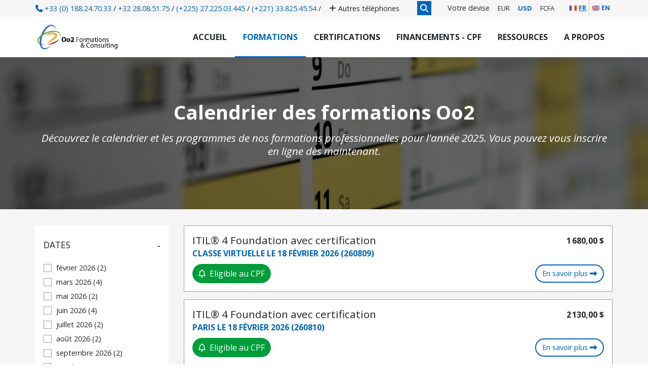

--- FILE ---
content_type: text/html; charset=UTF-8
request_url: https://www.oo2.fr/calendrier-des-formations-oo2?f%5B0%5D=certification%3A141
body_size: 44172
content:
<!DOCTYPE html>
<html lang="fr" dir="ltr" prefix="og: https://ogp.me/ns#">
  <head>
        <script>(function(w,d,s,l,i){w[l]=w[l]||[];w[l].push({'gtm.start':
          new Date().getTime(),event:'gtm.js'});var f=d.getElementsByTagName(s)[0],
        j=d.createElement(s),dl=l!='dataLayer'?'&l='+l:'';j.async=true;j.src=
        'https://www.googletagmanager.com/gtm.js?id='+i+dl;f.parentNode.insertBefore(j,f);
      })(window,document,'script','dataLayer','GTM-TXG6C6M');
    </script>
    <meta charset="utf-8" />
<noscript><style>form.antibot * :not(.antibot-message) { display: none !important; }</style>
</noscript><meta name="description" content="Découvrez le calendrier et le programmes des formations professionnelles pour l&#039;année 2023-2024. Vous pouvez vous inscrire en ligne dès maintenant." />
<meta name="keywords" content="calendrier, programme, formations, Oo2, sessions, date, lieu" />
<link rel="canonical" href="https://www.oo2.fr/calendrier-des-formations-oo2" />
<meta name="robots" content="index, follow, max-snippet:-1, max-video-preview:-1, max-image-preview:standard" />
<meta name="referrer" content="strict-origin-when-cross-origin" />
<meta property="og:site_name" content="Oo2 Formations &amp; Consulting" />
<meta property="og:type" content="article" />
<meta property="og:url" content="https://www.oo2.fr/calendrier-des-formations-oo2" />
<meta property="og:title" content="Calendrier des formations Oo2" />
<meta property="fb:pages" content="https://www.facebook.com/oo2.formations" />
<meta name="twitter:card" content="summary" />
<meta name="twitter:title" content="Calendrier des formations Oo2" />
<meta name="twitter:creator" content="@Formations_oo2" />
<meta name="twitter:image" content="https://www.oo2.fr//sites/default/files/inline-images/oo2_formations_et_consulting_logo.jpg" />
<meta name="twitter:image:alt" content="Logo Oo2 Formations et Consulting" />
<meta name="Generator" content="Drupal 10 (https://www.drupal.org); Commerce 2" />
<meta name="MobileOptimized" content="width" />
<meta name="HandheldFriendly" content="true" />
<meta name="viewport" content="width=device-width, initial-scale=1.0" />
<script type="application/ld+json">{
    "@context": "https://schema.org",
    "@graph": [
        {
            "@type": "WebPage",
            "@id": "https://www.oo2.fr/calendrier-des-formations-oo2",
            "author": {
                "@type": "Organization",
                "@id": "https://www.oo2.fr",
                "name": "Oo2 Formations et Consulting",
                "logo": {
                    "@type": "ImageObject",
                    "representativeOfPage": "True",
                    "url": "/themes/custom/front/logo-oo2-formations-et-consulting.png",
                    "width": "441",
                    "height": "137"
                }
            },
            "publisher": {
                "@type": "Organization",
                "@id": "https://www.oo2.fr",
                "name": "Oo2 Formations et Consulting",
                "logo": {
                    "@type": "ImageObject",
                    "representativeOfPage": "True",
                    "url": "/themes/custom/front/logo-oo2-formations-et-consulting.png",
                    "width": "441",
                    "height": "137"
                }
            }
        }
    ]
}</script>
<link rel="icon" href="/themes/custom/front/favicon.ico" type="image/vnd.microsoft.icon" />

    <title>Planifier une session de formation en ligne ou à distance</title>
    <link rel="stylesheet" media="all" href="/sites/default/files/css/css_qwKcdEU4jrv25MrRBsgy367cXCLd3cvgyEt2n5l3s6s.css?delta=0&amp;language=fr&amp;theme=front&amp;include=[base64]" />
<link rel="stylesheet" media="all" href="/sites/default/files/css/css_Q9L0602ocPZ_MLCZkGAaO-1EPxH3JfIbKsYkkouaDIY.css?delta=1&amp;language=fr&amp;theme=front&amp;include=[base64]" />
<link rel="stylesheet" media="print" href="/sites/default/files/css/css_pg3V93Cmqlf4eqvU9UvV5__nyW0gRBC2qgHzYGg4KYg.css?delta=2&amp;language=fr&amp;theme=front&amp;include=[base64]" />
<link rel="stylesheet" media="all" href="/sites/default/files/css/css_xPAvMqFfe-umWPACVza2QQdPFvJOqJlHkcLSno5WnoA.css?delta=3&amp;language=fr&amp;theme=front&amp;include=[base64]" />
<link rel="stylesheet" media="all" href="//fonts.googleapis.com/css?family=Open+Sans:400italic,700italic,800italic,400,800,700&amp;subset=latin,greek" />
<link rel="stylesheet" media="all" href="/sites/default/files/css/css_mv1eI8H73cfelac5OVcxnix7vNfrnwitVt6E9YLboPc.css?delta=5&amp;language=fr&amp;theme=front&amp;include=[base64]" />
<link rel="stylesheet" media="all" href="//fonts.googleapis.com/css?family=Merriweather:400,300italic,300,400italic,700,700italic&amp;subset=latin,greek" />
<link rel="stylesheet" media="all" href="/sites/default/files/css/css_SOuZqpNJcfH3XW2zDzcNbP0ws0FmgCIHUzkW8aCA3Dw.css?delta=7&amp;language=fr&amp;theme=front&amp;include=[base64]" />
<link rel="stylesheet" media="all" href="/sites/default/files/css/css_MhQFZH2faEB1C5A8MBtgwHRACetZyaE3iK74_zW9dts.css?delta=8&amp;language=fr&amp;theme=front&amp;include=[base64]" />

    <script type="application/json" data-drupal-selector="drupal-settings-json">{"path":{"baseUrl":"\/","pathPrefix":"","currentPath":"node\/8","currentPathIsAdmin":false,"isFront":false,"currentLanguage":"fr","currentQuery":{"f":["certification:141"]}},"pluralDelimiter":"\u0003","suppressDeprecationErrors":true,"responsive_menu":{"position":"right","theme":"theme-light","pagedim":"pagedim","modifyViewport":true,"use_bootstrap":false,"breakpoint":"all and (min-width: 768px)","drag":false,"superfish":{"active":true,"delay":700,"speed":100,"speedOut":100},"mediaQuery":"all and (min-width: 768px)"},"ajaxTrustedUrl":{"form_action_p_pvdeGsVG5zNF_XLGPTvYSKCf43t8qZYSwcfZl2uzM":true,"\/recherche":true},"facets":{"softLimit":{"editor":5,"technology":5,"certification":5,"profil":5,"theme":5,"ville":5,"date":10},"softLimitSettings":{"editor":{"showLessLabel":"Voir moins","showMoreLabel":"Voir plus"},"technology":{"showLessLabel":"Voir moins","showMoreLabel":"Voir plus"},"certification":{"showLessLabel":"Voir moins","showMoreLabel":"Voir plus"},"profil":{"showLessLabel":"Voir moins","showMoreLabel":"Voir plus"},"theme":{"showLessLabel":"Voir moins","showMoreLabel":"Voir plus"},"ville":{"showLessLabel":"Voir moins","showMoreLabel":"Voir plus"},"date":{"showLessLabel":"Voir moins","showMoreLabel":"Voir plus"}}},"user":{"uid":0,"permissionsHash":"b7cd7d50ebee18e8e117ca4be32f21c7af1864b40fdb7459bde7cbb4b530dfa4"}}</script>
<script src="/sites/default/files/js/js_EjhzGu3xvlOAeIP0VfYRGsvA3l6cYWDvbiHOMuw7nzM.js?scope=header&amp;delta=0&amp;language=fr&amp;theme=front&amp;include=[base64]"></script>

    <script type="text/javascript">
      (function() {
        window.sib = {
          equeue: [],
          client_key: "350zrim2u6cy8c2w9wi0k"
        };
        window.sendinblue = {};
        for (var j = ['track', 'identify', 'trackLink', 'page'], i = 0; i < j.length; i++) {
          (function(k) {
            window.sendinblue[k] = function() {
              var arg = Array.prototype.slice.call(arguments);
              (window.sib[k] || function() {
                var t = {};
                t[k] = arg;
                window.sib.equeue.push(t);
              })(arg[0], arg[1], arg[2]);
            };
          })(j[i]);
        }
        var n = document.createElement("script"),
          i = document.getElementsByTagName("script")[0];
        n.type = "text/javascript", n.id = "sendinblue-js", n.async = !0, n.src = "https://sibautomation.com/sa.js?key=" + window.sib.client_key, i.parentNode.insertBefore(n, i), window.sendinblue.page();
      })();
    </script>
  </head>
  <body class="node-8 sidebar-first-filter-mobile main-content-wrapper-gray node-background-header route-entity-node-canonical fontyourface top-header-sticky path-node page-node-type-page">
        <noscript><iframe src="https://www.googletagmanager.com/ns.html?id=GTM-TXG6C6M" height="0" width="0" style="display:none;visibility:hidden"></iframe></noscript>
        <a href="#main-content" class="visually-hidden focusable skip-link">
      Aller au contenu principal
    </a>
    
      <div class="dialog-off-canvas-main-canvas" data-off-canvas-main-canvas>
    <div class="page-wrapper">
  <div id="page">

    <div id="toTop"><span class="glyphicon glyphicon-chevron-up"></span></div>

    <!-- #alert -->
        <!-- EOF: #alert -->

    
        <!-- #header-top -->
    <div id="header-top" class="header-top-wrapper clearfix">
        <div class="container">
          <div class="row">
            <div class="col-xs-12">

              <!-- #header-top-inside -->
              <div id="header-top-inside" class="clearfix">
                <div class="flex-align-children-vertically header-top-inside-wrapper flex-wrap flex-xs-100">

                                      <div class="header-top-left item">
                      <!-- #header-top-left -->
                      <div id="header-top-left" class="clearfix">
                          <div class="region region-header-top-left">
    <div id="block-phone" class="block block-block-content block-block-contentaabecdad-f90d-4d8f-bfb2-8cc270952c2f">
  
    
      <div class="content">
      
            <div class="clearfix text-formatted field field--name-body field--type-text-with-summary field--label-hidden field__item"><p class="no-margin font-09x"><a href="tel:00330188247033"><i class="fa fa-phone"></i> +33 (0) 188.24.70.33</a>&nbsp;/&nbsp;<a href="tel:003228085175">+32 28.08.51.75</a><span class="hidden-xs">&nbsp;/&nbsp;<a href="tel:0022522503445">(+225) 27.225.03.445</a>&nbsp;/&nbsp;<a href="tel:00221338254554">(+221) 33.825.45.54</a>&nbsp;/&nbsp;&nbsp;</span><a class="font-09x color-5 margin-left-05" data-entity-substitution="canonical" data-entity-type="node" data-entity-uuid="805a0996-679f-44f1-89b4-6da89852b90a" href="/contacter-oo2-formations-consulting"><i class="fa fa-plus"></i> Autres <span class="no-hidden-xs">téléphones</span></a></p></div>
      
    </div>
  </div>

  </div>

                      </div>
                      <!-- EOF:#header-top-left -->
                    </div>
                  
                                      <div class="header-top-right item">
                      <!-- #header-top-right -->
                      <div id="header-top-right" class="clearfix">
                          <div class="region region-header-top-right">
    


<div class="views-exposed-form block block-views block-views-exposed-filter-blocksearch-page" data-drupal-selector="views-exposed-form-search-page" id="block-search-block-header">
  
  
  <button id="show-search">
    <i  class="fa fa-search"></i>
  </button>
  <div id="search-background"></div>
  <div id="search-layer" class="">
    <p class="text-intro">Effectuer une recherche sur le site</p>
          <form action="/recherche" method="get" id="views-exposed-form-search-page" accept-charset="UTF-8">
  <div class="form--inline clearfix">
  <div class="js-form-item form-item js-form-type-textfield form-type-textfield js-form-item-fulltext form-item-fulltext form-no-label">
        <input placeholder="Trouver une formation" aria-label="Trouver une formation" autocomplete="off" data-drupal-selector="edit-fulltext" type="text" id="edit-fulltext" name="fulltext" value="" size="30" maxlength="128" class="form-text" />

        </div>
<div data-drupal-selector="edit-actions" class="form-actions js-form-wrapper form-wrapper" id="edit-actions"><input class="search-button button js-form-submit form-submit" data-drupal-selector="edit-submit-search" type="submit" id="edit-submit-search" value="" />
</div>

</div>

</form>

      </div>
</div>
<div id="block-currencyblock" class="inline-title-block block block-commerce-currency-resolver">
  
      <span class="block-title">Votre devise</span>
    
      <div class="content">
      <form class="commerce-currency-resolver-select-form" data-drupal-selector="commerce-currency-resolver-select-form" action="/calendrier-des-formations-oo2?f%5B0%5D=certification%3A141" method="post" id="commerce-currency-resolver-select-form" accept-charset="UTF-8">
  <div id="edit-currency" class="form-radios"><div class="js-form-item form-item js-form-type-radio form-type-radio js-form-item-currency form-item-currency">
        <input onChange="this.form.submit()" data-drupal-selector="edit-currency-eur" type="radio" id="edit-currency-eur" name="currency" value="EUR" class="form-radio" />

        <label for="edit-currency-eur" class="option">EUR</label>
      </div>
<div class="js-form-item form-item js-form-type-radio form-type-radio js-form-item-currency form-item-currency">
        <input onChange="this.form.submit()" data-drupal-selector="edit-currency-usd" type="radio" id="edit-currency-usd" name="currency" value="USD" class="form-radio" />

        <label for="edit-currency-usd" class="option">USD</label>
      </div>
<div class="js-form-item form-item js-form-type-radio form-type-radio js-form-item-currency form-item-currency">
        <input onChange="this.form.submit()" data-drupal-selector="edit-currency-xaf" type="radio" id="edit-currency-xaf" name="currency" value="XAF" checked="checked" class="form-radio" />

        <label for="edit-currency-xaf" class="option">FCFA</label>
      </div>
</div>
<input class="visually-hidden button js-form-submit form-submit" data-drupal-selector="edit-submit" type="submit" id="edit-submit" name="op" value="Soumettre" />
<input autocomplete="off" data-drupal-selector="form-dgqhnkz53neee5ebe1qobvprsm4mmivze4kf110mpro" type="hidden" name="form_build_id" value="form-dGqhNKZ53Neee5EbE1qobvPRsM4MMiVZe4Kf110MPRo" />
<input data-drupal-selector="edit-commerce-currency-resolver-select-form" type="hidden" name="form_id" value="commerce_currency_resolver_select_form" />

</form>

    </div>
  </div>
<div class="language-switcher language-switcher-language-url block block-oo2-core block-oo2-language-blocklanguage-interface" id="block-front-selecteurdelangue">
  
    
      <div class="content">
      <ul class="links"><li hreflang="fr" data-drupal-link-query="{&quot;f&quot;:[&quot;certification:141&quot;]}" data-drupal-link-system-path="node/8" class="fr is-active" aria-current="page"><a href="/calendrier-des-formations-oo2?f%5B0%5D=certification%3A141" class="language-link is-active" hreflang="fr" data-drupal-link-query="{&quot;f&quot;:[&quot;certification:141&quot;]}" data-drupal-link-system-path="node/8" aria-current="page"><img src="/themes/custom/front/images/flag-fr.png" />fr</a></li><li hreflang="en" data-drupal-link-query="{&quot;f&quot;:[&quot;certification:141&quot;]}" data-drupal-link-system-path="node/8" class="en"><a href="/en/oo2-training-schedule?f%5B0%5D=certification%3A141" class="language-link" hreflang="en" data-drupal-link-query="{&quot;f&quot;:[&quot;certification:141&quot;]}" data-drupal-link-system-path="node/8"><img src="/themes/custom/front/images/flag-en.png" />en</a></li></ul>
    </div>
  </div>

  </div>

                      </div>
                      <!-- EOF:#header-top-right -->
                    </div>
                  
                </div>
              </div>
              <!-- EOF: #header-top-inside -->

            </div>
          </div>
        </div>
    </div>
    <!-- EOF: #header-top -->
    
    
    <!-- #header-bottom -->
        <!-- EOF: #header-bottom -->

    <!-- #main-navigation -->
        <div id="main-navigation" class="main-navigation-wrapper flex-align-children-vertically clearfix">
      <div class="container container-full">
        <div class="row">
          <div class="col-xs-12">

            <!-- #main-navigation-inside -->
            <div id="main-navigation-inside" class="clearfix">
              <div class="main-navigation-inside-wrapper flex-align-children-vertically">
                                  <div class="item navigation-left navigation-element logo">
                    <div class="navigation-logo clearfix">
                        <div class="region region-navigation-logo">
    <div id="block-responsivemenumobileicon" class="responsive-menu-toggle-wrapper responsive-menu-toggle block block-responsive-menu block-responsive-menu-toggle">
  
    
      <div class="content">
      <a id="toggle-icon" class="toggle responsive-menu-toggle-icon" title="Menu" href="#off-canvas">
  <span class="icon"></span><span class="label">Menu</span>
</a>
    </div>
  </div>
<div id="block-front-branding" class="site-branding block block-system block-system-branding-block">
  
    
        <a id="logo" href="/" title="Accueil" rel="home" class="site-branding__item site-branding__logo">
      <img src="/themes/custom/front/logo-oo2-formations-et-consulting.png" alt="Accueil" />
    </a>
    </div>

  </div>

                    </div>
                  </div>
                
                                  <div class="item navigation-right navigation-element menu hidden-xs hidden-sm">
                    <nav role="navigation" class="navigation clearfix">
                        <div class="region region-navigation">
    <div id="block-horizontalmenu" class="block block-responsive-menu block-responsive-menu-horizontal-menu">
  
    
      <div class="content">
      <nav class="responsive-menu-block-wrapper">
  
              <ul id="horizontal-menu" class="horizontal-menu nav">
                          <li class="menu-item">
                                  <a href="/" class="menu-item" data-target="" data-offset="100" data-drupal-link-system-path="&lt;front&gt;">Accueil</a>
                      </li>
                      <li class="menu-item menu-item--expanded menu-item--active-trail">
                                  <a href="/nos-offres-de-formation" class="menu-item menu-item--expanded menu-item--active-trail" data-target="nos-offres-de-formation" data-offset="100" data-drupal-link-system-path="node/218">Formations</a>
                                                    <ul class="menu sub-nav">
                          <li class="menu-item menu-item--active-trail">
                                  <a href="/calendrier-des-formations-oo2" target="_self" class="menu-item menu-item--active-trail" data-target="calendrier-des-formations-oo2" data-offset="100" data-drupal-link-system-path="node/8">Calendrier</a>
                      </li>
                      <li class="menu-item">
                                  <a href="/calendrier-des-formations-CPF" class="menu-item" data-target="calendrier-des-formations-CPF" data-offset="100" data-drupal-link-system-path="node/1182">CPF : calendrier des formations</a>
                      </li>
                      <li class="menu-item">
                                  <a href="/recherche?f%5B0%5D=best%3A1" class="menu-item" data-target="recherche?f%5B0%5D=best%3A1" data-offset="100" data-drupal-link-query="{&quot;f&quot;:[&quot;best:1&quot;]}" data-drupal-link-system-path="recherche">Formations BEST</a>
                      </li>
                      <li class="menu-item">
                                  <a href="/formations/theme" class="menu-item" data-target="formations/theme" data-offset="100" data-drupal-link-system-path="node/222">Par domaines d&#039;activité</a>
                      </li>
                      <li class="menu-item">
                                  <a href="/formations/editeur" class="menu-item" data-target="formations/editeur" data-offset="100" data-drupal-link-system-path="node/223">Par Editeur</a>
                      </li>
                      <li class="menu-item">
                                  <a href="/formations/technologie" class="menu-item" data-target="formations/technologie" data-offset="100" data-drupal-link-system-path="node/224">Par technologie</a>
                      </li>
                      <li class="menu-item">
                                  <a href="/formations/metier" class="menu-item" data-target="formations/metier" data-offset="100" data-drupal-link-system-path="node/225">Par métier</a>
                      </li>
                      <li class="menu-item">
                                  <a href="/formations/cursus" class="menu-item" data-target="formations/cursus" data-offset="100" data-drupal-link-system-path="node/226">Nos cursus</a>
                      </li>
        </ul>
  
                        </li>
                      <li class="menu-item menu-item--expanded mega-menu-css mega-menu-css-4 sub-nav-4 obfuscate-children">
                                  <a href="/nos-offres-de-certification" class="mega-menu-css mega-menu-css-4 sub-nav-4 obfuscate-children menu-item menu-item--expanded" data-target="nos-offres-de-certification" data-offset="100" data-drupal-link-system-path="node/221">Certifications</a>
                                                    <ul class="menu sub-nav">
                          <li class="menu-item menu-item--expanded">
                                  <span  class="menu-item menu-item--expanded obf" data-obf="L2Zvcm1hdGlvbnMvY2VydGlmaWNhdGlvbnMvYXNjbQ==">ASCM (APICS) : Association for Supply Chain Management</span>
                                                    <ul class="menu sub-nav">
                          <li class="menu-item">
                                  <span  class="menu-item obf" data-obf="L2Zvcm1hdGlvbnMvY2VydGlmaWNhdGlvbnMvYXNjbS9jbHRkLWNlcnRpZmllZC1sb2dpc3RpY3MtdHJhbnNwb3J0YXRpb24tYW5kLWRpc3RyaWJ1dGlvbg==">CLTD : Certified in Logistics, Transportation and Distribution</span>
                      </li>
                      <li class="menu-item">
                                  <span  class="menu-item obf" data-obf="L2Zvcm1hdGlvbnMvY2VydGlmaWNhdGlvbnMvYXNjbS9jcGltLWNlcnRpZmllZC1wbGFubmluZy1hbmQtaW52ZW50b3J5LW1hbmFnZW1lbnQ=">CPIM : Certified in Planning and Inventory Management</span>
                      </li>
                      <li class="menu-item">
                                  <span  class="menu-item obf" data-obf="L2Zvcm1hdGlvbnMvY2VydGlmaWNhdGlvbnMvYXNjbS9jc2NwLWNlcnRpZmllZC1zdXBwbHktY2hhaW4tcHJvZmVzc2lvbmFs">CSCP : Certified Supply Chain Professional</span>
                      </li>
                      <li class="menu-item">
                                  <span  class="menu-item obf" data-obf="L2Zvcm1hdGlvbnMvY2VydGlmaWNhdGlvbnMvYXNjbS9jdHNjLWNlcnRpZmllZC10cmFuc2Zvcm1hdGlvbi1zdXBwbHktY2hhaW4=">CTSC : Certified in Transformation for Supply Chain</span>
                      </li>
                      <li class="menu-item">
                                  <span  class="menu-item obf" data-obf="L2Zvcm1hdGlvbnMvY2VydGlmaWNhdGlvbnMvYXNjbS1hcGljcy1hc3NvY2lhdGlvbi1zdXBwbHktY2hhaW4tbWFuYWdlbWVudC9zdXBwbHktY2hhaW4tcGxhbm5pbmctY2VydGlmaWNhdGU=">Supply Chain Planning Certificate</span>
                      </li>
                      <li class="menu-item">
                                  <span  class="menu-item obf" data-obf="L2Zvcm1hdGlvbnMvY2VydGlmaWNhdGlvbnMvYXNjbS9zdXBwbHktY2hhaW4tcHJvY3VyZW1lbnQtY2VydGlmaWNhdGU=">Supply Chain Procurement Certificate</span>
                      </li>
                      <li class="menu-item">
                                  <span  class="menu-item obf" data-obf="L2Zvcm1hdGlvbnMvY2VydGlmaWNhdGlvbnMvYXNjbS1hcGljcy1hc3NvY2lhdGlvbi1zdXBwbHktY2hhaW4tbWFuYWdlbWVudC9zdXBwbHktY2hhaW4tcmVzaWxpZW5jZS1jZXJ0aWZpY2F0ZQ==">Supply Chain Resilience Certificate</span>
                      </li>
                      <li class="menu-item">
                                  <span  class="menu-item obf" data-obf="L2Zvcm1hdGlvbnMvY2VydGlmaWNhdGlvbnMvYXNjbS9zdXBwbHktY2hhaW4tdGVjaG5vbG9neS1jZXJ0aWZpY2F0ZQ==">Supply Chain Technology Certificate</span>
                      </li>
                      <li class="menu-item">
                                  <span  class="menu-item obf" data-obf="L2Zvcm1hdGlvbnMvY2VydGlmaWNhdGlvbnMvYXNjbS9zdXBwbHktY2hhaW4td2FyZWhvdXNpbmctY2VydGlmaWNhdGU=">Supply Chain Warehousing Certificate</span>
                      </li>
        </ul>
  
                        </li>
                      <li class="menu-item menu-item--expanded">
                                  <span  class="menu-item menu-item--expanded obf" data-obf="L2Zvcm1hdGlvbnMvY2VydGlmaWNhdGlvbnMvZXhpbg==">EXIN®</span>
                                                    <ul class="menu sub-nav">
                          <li class="menu-item">
                                  <span  class="menu-item obf" data-obf="L2Zvcm1hdGlvbnMvY2VydGlmaWNhdGlvbnMvZXhpbi9iY3MtYXJ0aWZpY2lhbC1pbnRlbGxpZ2VuY2UtZm91bmRhdGlvbg==">EXIN® BCS Artificial Intelligence Foundation</span>
                      </li>
                      <li class="menu-item">
                                  <span  class="menu-item obf" data-obf="L2Zvcm1hdGlvbnMvY2VydGlmaWNhdGlvbnMvZXhpbi1hcnRpZmljaWFsLWludGVsbGlnZW5jZS1jb21wbGlhbmNlLXByb2Zlc3Npb25hbA==">EXIN® Artificial Intelligence Compliance Professional</span>
                      </li>
                      <li class="menu-item">
                                  <span  class="menu-item obf" data-obf="L2Zvcm1hdGlvbnMvY2VydGlmaWNhdGlvbnMvZXhpbi1hZ2lsZS1zY3J1bQ==">EXIN® Agile Scrum</span>
                      </li>
        </ul>
  
                        </li>
                      <li class="menu-item menu-item--expanded">
                                  <span  class="menu-item menu-item--expanded obf" data-obf="L2Zvcm1hdGlvbnMvY2VydGlmaWNhdGlvbnMvYnBtLWJ1c2luZXNzLXByb2Nlc3MtbWFuYWdlbWVudA==">BPM (Business Process Management)</span>
                                                    <ul class="menu sub-nav">
                          <li class="menu-item">
                                  <span  class="menu-item obf" data-obf="L2Zvcm1hdGlvbnMvY2VydGlmaWNhdGlvbnMvYnBtLWJ1c2luZXNzLXByb2Nlc3MtbWFuYWdlbWVudC9icG0tMi1mdW5kYW1lbnRhbA==">BPM 2 Fundamental</span>
                      </li>
                      <li class="menu-item">
                                  <span  class="menu-item obf" data-obf="L2Zvcm1hdGlvbnMvY2VydGlmaWNhdGlvbnMvYnBtLWJ1c2luZXNzLXByb2Nlc3MtbWFuYWdlbWVudC9icG1uLTItZm91bmRhdGlvbg==">BPMN 2 Foundation</span>
                      </li>
        </ul>
  
                        </li>
                      <li class="menu-item menu-item--expanded">
                                  <span  class="menu-item menu-item--expanded obf" data-obf="L2Zvcm1hdGlvbnMvY2VydGlmaWNhdGlvbnMvY2hlY2stcG9pbnQ=">Check Point</span>
                                                    <ul class="menu sub-nav">
                          <li class="menu-item">
                                  <span  class="menu-item obf" data-obf="L2Zvcm1hdGlvbnMvY2VydGlmaWNhdGlvbnMvY2hlY2stcG9pbnQvY2NzYS1jZXJ0aWZpZWQtc2VjdXJpdHktYWRtaW5pc3RyYXRvcg==">CCSA : Certified Security Administrator</span>
                      </li>
                      <li class="menu-item">
                                  <span  class="menu-item obf" data-obf="L2Zvcm1hdGlvbnMvY2VydGlmaWNhdGlvbnMvY2hlY2stcG9pbnQvY2NzZS1jZXJ0aWZpZWQtc2VjdXJpdHktZXhwZXJ0">CCSE : Certified Security Expert</span>
                      </li>
        </ul>
  
                        </li>
                      <li class="menu-item menu-item--expanded">
                                  <span  class="menu-item menu-item--expanded obf" data-obf="L2Zvcm1hdGlvbnMvY2VydGlmaWNhdGlvbnMvb28yLWZvcm1hdGlvbnM=">Oo2 Formations</span>
                                                    <ul class="menu sub-nav">
                          <li class="menu-item">
                                  <span  class="menu-item obf" data-obf="L2Zvcm1hdGlvbnMvY2VydGlmaWNhdGlvbnMvb28yLWZvcm1hdGlvbnMvY29uY2V2b2lyLWV0LWRlcGxveWVyLWRlcy10ZXN0cy1sb2dpY2llbHM=">Concevoir et déployer des tests logiciels</span>
                      </li>
        </ul>
  
                        </li>
                      <li class="menu-item menu-item--expanded">
                                  <span  class="menu-item menu-item--expanded obf" data-obf="L2Zvcm1hdGlvbnMvY2VydGlmaWNhdGlvbnMvaWFiYWM=">IABAC®</span>
                                                    <ul class="menu sub-nav">
                          <li class="menu-item">
                                  <span  class="menu-item obf" data-obf="L2Zvcm1hdGlvbnMvY2VydGlmaWNhdGlvbnMvaWFiYWMvYXJ0aWZpY2lhbC1pbnRlbGxpZ2VuY2UtZm91bmRhdGlvbi1haWYtYWkzMDEw">Artificial Intelligence Foundation (AIF-AI3010)</span>
                      </li>
                      <li class="menu-item">
                                  <span  class="menu-item obf" data-obf="L2Zvcm1hdGlvbnMvY2VydGlmaWNhdGlvbnMvaWFiYWMvY2VydGlmaWVkLWFydGlmaWNpYWwtaW50ZWxsaWdlbmNlLWV4cGVydC1jYWllLWFpMzA1MA==">Certified Artificial Intelligence Expert (CAIE-AI3050)</span>
                      </li>
        </ul>
  
                        </li>
                      <li class="menu-item menu-item--expanded">
                                  <span  class="menu-item menu-item--expanded obf" data-obf="L2Zvcm1hdGlvbnMvY2VydGlmaWNhdGlvbnMvY2hybXA=">CHRMP™</span>
                                                    <ul class="menu sub-nav">
                          <li class="menu-item">
                                  <span  class="menu-item obf" data-obf="L2Zvcm1hdGlvbnMvY2VydGlmaWNhdGlvbnMvY2hybXAvY2VydGlmaWVkLWNocm1wLWJlaGF2aW9yYWwtZXZlbnQtaW50ZXJ2aWV3aW5n">Certified CHRMP™ Behavioral Event Interviewing (BEI)</span>
                      </li>
                      <li class="menu-item">
                                  <span  class="menu-item obf" data-obf="L2Zvcm1hdGlvbnMvY2VydGlmaWNhdGlvbnMvY2hybXAvY2VydGlmaWVkLWNocm1wLWZvdW5kYXRpb24tcmg=">Certified CHRMP™ Foundation RH</span>
                      </li>
                      <li class="menu-item">
                                  <span  class="menu-item obf" data-obf="L2Zvcm1hdGlvbnMvY2VydGlmaWNhdGlvbnMvY2hybXAvY2VydGlmaWVkLWNocm1wLWhyLWFuYWx5dGljcw==">Certified CHRMP™ HR Analytics</span>
                      </li>
                      <li class="menu-item">
                                  <span  class="menu-item obf" data-obf="L2Zvcm1hdGlvbnMvY2VydGlmaWNhdGlvbnMvY2hybXAvY2VydGlmaWVkLWNyaG1wLWhyYnAtYWR2YW5jZWQ=">Certified CRHMP™ HRBP Advanced</span>
                      </li>
                      <li class="menu-item">
                                  <span  class="menu-item obf" data-obf="L2Zvcm1hdGlvbnMvY2VydGlmaWNhdGlvbnMvY2hybXAvY2VydGlmaWVkLWNocm1wLXRhbGVudC1kZXZlbG9wbWVudA==">Certified CHRMP™ Talent Development</span>
                      </li>
                      <li class="menu-item">
                                  <span  class="menu-item obf" data-obf="L2Zvcm1hdGlvbnMvY2VydGlmaWNhdGlvbnMvY2hybXAvY2VydGlmaWVkLWNocm1wLWxlYXJuaW5nLWFuZC1kZXZlbG9wbWVudC1wcm9mZXNzaW9uYWw=">Certified CHRMP™ Learning and Development Professional (CLDP)</span>
                      </li>
                      <li class="menu-item">
                                  <span  class="menu-item obf" data-obf="L2Zvcm1hdGlvbnMvY2VydGlmaWNhdGlvbnMvY2hybXAvY2VydGlmaWVkLWNocm1wLWNvbXBldGVuY3ktbWFwcGluZw==">Certified CHRMP™ Competency Mapping</span>
                      </li>
        </ul>
  
                        </li>
                      <li class="menu-item">
                                  <span  class="menu-item obf" data-obf="L2Zvcm1hdGlvbnMvY2VydGlmaWNhdGlvbnMvY29uY2V2b2lyLXJlYWxpc2VyLWV0LWF1dG9tYXRpc2VyLWRlcy10ZXN0cy1sb2dpY2llbHM=">Concevoir, réaliser et automatiser des tests logiciels</span>
                      </li>
                      <li class="menu-item menu-item--expanded">
                                  <span  class="menu-item menu-item--expanded obf" data-obf="L2Zvcm1hdGlvbnMvY2VydGlmaWNhdGlvbnMvaWNhZ2lsZQ==">ICAgile®</span>
                                                    <ul class="menu sub-nav">
                          <li class="menu-item">
                                  <span  class="menu-item obf" data-obf="L2Zvcm1hdGlvbnMvY2VydGlmaWNhdGlvbnMvaWNhZ2lsZS9hZ2lsZS1jb2FjaGluZy1pY3AtYWNj">Agile Coaching  (ICP-ACC)</span>
                      </li>
        </ul>
  
                        </li>
                      <li class="menu-item menu-item--expanded">
                                  <span  class="menu-item menu-item--expanded obf" data-obf="L2Zvcm1hdGlvbnMvY2VydGlmaWNhdGlvbnMvaW9zaC1pbnN0aXR1dGUtb2NjdXBhdGlvbmFsLXNhZmV0eS1hbmQtaGVhbHRo">IOSH : Institute of Occupational Safety and Health</span>
                                                    <ul class="menu sub-nav">
                          <li class="menu-item">
                                  <span  class="menu-item obf" data-obf="L2Zvcm1hdGlvbnMvY2VydGlmaWNhdGlvbnMvaW9zaC1pbnN0aXR1dGUtb2NjdXBhdGlvbmFsLXNhZmV0eS1hbmQtaGVhbHRoL2lvc2gtbWFuYWdpbmctc2FmZWx5">IOSH Managing Safely®</span>
                      </li>
        </ul>
  
                        </li>
                      <li class="menu-item menu-item--expanded">
                                  <span  class="menu-item menu-item--expanded obf" data-obf="L2Zvcm1hdGlvbnMvY2VydGlmaWNhdGlvbnMvc2NydW1vcmc=">Scrum.org ™</span>
                                                    <ul class="menu sub-nav">
                          <li class="menu-item">
                                  <span  class="menu-item obf" data-obf="L2Zvcm1hdGlvbnMvY2VydGlmaWNhdGlvbnMvc2NydW0tb3JnL3Byb2Zlc3Npb25hbC1hZ2lsZS1sZWFkZXJzaGlw">Professional Agile Leadership™</span>
                      </li>
                      <li class="menu-item">
                                  <span  class="menu-item obf" data-obf="L2Zvcm1hdGlvbnMvY2VydGlmaWNhdGlvbnMvc2NydW0tb3JnL3Byb2Zlc3Npb25hbC1zY3J1bS1mYWNpbGl0YXRpb24tc2tpbGxz">Professional Scrum Facilitation Skills™</span>
                      </li>
                      <li class="menu-item">
                                  <span  class="menu-item obf" data-obf="L2Zvcm1hdGlvbnMvY2VydGlmaWNhdGlvbnMvc2NydW1vcmcvcHJvZmVzc2lvbmFsLXNjcnVtLWRldmVsb3BlcnRtLXBzZA==">Professional Scrum Developer™ (PSD)</span>
                      </li>
                      <li class="menu-item">
                                  <span  class="menu-item obf" data-obf="L2Zvcm1hdGlvbnMvY2VydGlmaWNhdGlvbnMvc2NydW1vcmcvcHJvZmVzc2lvbmFsLXNjcnVtLWthbmJhbnRtLXBzay1p">Professional Scrum with Kanban™ (PSK I)</span>
                      </li>
                      <li class="menu-item">
                                  <span  class="menu-item obf" data-obf="L2Zvcm1hdGlvbnMvY2VydGlmaWNhdGlvbnMvc2NydW1vcmcvcHJvZmVzc2lvbmFsLXNjcnVtLXByb2R1Y3Qtb3duZXJ0bS1wc3Bv">Professional Scrum Product Owner™ (PSPO)</span>
                      </li>
                      <li class="menu-item">
                                  <span  class="menu-item obf" data-obf="L2Zvcm1hdGlvbnMvY2VydGlmaWNhdGlvbnMvc2NydW0tb3JnL3Byb2Zlc3Npb25hbC1zY3J1bS1tYXN0ZXItcHNt">Professional Scrum Master™ (PSM)</span>
                      </li>
        </ul>
  
                        </li>
                      <li class="menu-item">
                                  <span  class="menu-item obf" data-obf="L2Zvcm1hdGlvbnMvY2VydGlmaWNhdGlvbnMvcDNleHByZXNzLXByYWN0aXRpb25lcg==">P3.express Practitioner</span>
                      </li>
                      <li class="menu-item">
                                  <span  class="menu-item obf" data-obf="L2Zvcm1hdGlvbnMvY2VydGlmaWNhdGlvbnMvY2lhLWNlcnRpZmllZC1pbnRlcm5hbC1hdWRpdG9y">CIA : Certified Internal Auditor</span>
                      </li>
                      <li class="menu-item menu-item--expanded">
                                  <span  class="menu-item menu-item--expanded obf" data-obf="L2Zvcm1hdGlvbnMvY2VydGlmaWNhdGlvbnMvZXBpLWVudGVycHJpc2UtcHJvZHVjdHMtaW50ZWdyYXRpb24=">EPI® : Enterprise Products Integration</span>
                                                    <ul class="menu sub-nav">
                          <li class="menu-item">
                                  <span  class="menu-item obf" data-obf="L2Zvcm1hdGlvbnMvY2VydGlmaWNhdGlvbnMvZXBpLWRhdGEtY2VudHJlL2NkY3MtY2VydGlmaWVkLWRhdGEtY2VudHJlLXNwZWNpYWxpc3Q=">CDCS® : Certified Data Centre Specialist</span>
                      </li>
                      <li class="menu-item">
                                  <span  class="menu-item obf" data-obf="L2Zvcm1hdGlvbnMvY2VydGlmaWNhdGlvbnMvZXBpLWRhdGEtY2VudHJlL2NkZm9tLWNlcnRpZmllZC1kYXRhLWNlbnRlci1mYWNpbGl0aWVzLW9wZXJhdGlvbnMtbWFuYWdlcg==">CDFOM® : Certified Data Center Facilities Operations Manager</span>
                      </li>
                      <li class="menu-item">
                                  <span  class="menu-item obf" data-obf="L2Zvcm1hdGlvbnMvY2VydGlmaWNhdGlvbnMvZXBpLWRhdGEtY2VudHJlL2RjZmMtZGF0YS1jZW50cmUtZm91bmRhdGlvbi1jZXJ0aWZpY2F0ZQ==">DCFC® : Data Centre Foundation Certificate</span>
                      </li>
                      <li class="menu-item">
                                  <span  class="menu-item obf" data-obf="L2Zvcm1hdGlvbnMvY2VydGlmaWNhdGlvbnMvZXBpLWRhdGEtY2VudHJlL2NkY3AtY2VydGlmaWVkLWRhdGEtY2VudHJlLXByb2Zlc3Npb25hbA==">CDCP® : Certified Data Centre Professional</span>
                      </li>
                      <li class="menu-item">
                                  <span  class="menu-item obf" data-obf="L2Zvcm1hdGlvbnMvY2VydGlmaWNhdGlvbnMvZXBpLWRhdGEtY2VudHJlL2N0ZGMtY2VydGlmaWVkLXRpYS05NDItZGVzaWduLWNvbnN1bHRhbnQ=">CTDC® : Certified TIA-942 Design Consultant</span>
                      </li>
        </ul>
  
                        </li>
                      <li class="menu-item menu-item--expanded">
                                  <span  class="menu-item menu-item--expanded obf" data-obf="L2Zvcm1hdGlvbnMvY2VydGlmaWNhdGlvbnMvZWRpdGlvbnMtZW5p">ENI©</span>
                                                    <ul class="menu sub-nav">
                          <li class="menu-item">
                                  <span  class="menu-item obf" data-obf="L2Zvcm1hdGlvbnMvY2VydGlmaWNhdGlvbnMvZW5pYy9pdC1hZG1pbmlzdHJhdGlvbi1kLXVuZS1iYXNlLWRvbm5lZXMtb3B0aW9uLXBvc3RncmVzcWw=">IT - Administration d’une base de données  (option PostgreSQL)</span>
                      </li>
                      <li class="menu-item">
                                  <span  class="menu-item obf" data-obf="L2Zvcm1hdGlvbnMvY2VydGlmaWNhdGlvbnMvZW5pYy9pdC1kZXZlbG9wcGVtZW50LXNpdGVzLXdlYi1lbi1odG1sNS1ldC1jc3Mz">IT – Développement de sites web en HTML5 et CSS3</span>
                      </li>
                      <li class="menu-item">
                                  <span  class="menu-item obf" data-obf="L2Zvcm1hdGlvbnMvY2VydGlmaWNhdGlvbnMvZW5pYy9pdC1kZXZlbG9wcGVtZW50LXNpdGVzLXdlYi1keW5hbWlxdWVzLW9wdGlvbi1waHA=">IT - Développement de sites web dynamiques (option PHP)</span>
                      </li>
                      <li class="menu-item">
                                  <span  class="menu-item obf" data-obf="L2Zvcm1hdGlvbnMvY2VydGlmaWNhdGlvbnMvZW5pYy9pdC1hdXRvbWF0aXNhdGlvbi1kZXMtdGFjaGVzLWQtYWRtaW5pc3RyYXRpb24tb3B0aW9uLXBvd2Vyc2hlbGw=">IT - Automatisation des tâches d’administration (option PowerShell)</span>
                      </li>
        </ul>
  
                        </li>
                      <li class="menu-item menu-item--expanded">
                                  <span  class="menu-item menu-item--expanded obf" data-obf="L2Zvcm1hdGlvbnMvY2VydGlmaWNhdGlvbnMva2FnaWx1bQ==">Kagilum</span>
                                                    <ul class="menu sub-nav">
                          <li class="menu-item">
                                  <span  class="menu-item obf" data-obf="L2Zvcm1hdGlvbnMvY2VydGlmaWNhdGlvbnMva2FnaWx1bS9wcm9mZXNzaW9ubmVsLXNjcnVtLWNlcnRpZmllLXBzYw==">Professionnel Scrum Certifié (PSC)</span>
                      </li>
        </ul>
  
                        </li>
                      <li class="menu-item menu-item--expanded">
                                  <span  class="menu-item menu-item--expanded obf" data-obf="L2Zvcm1hdGlvbnMvY2VydGlmaWNhdGlvbnMvb3JhY2xl">Oracle ®</span>
                                                    <ul class="menu sub-nav">
                          <li class="menu-item">
                                  <span  class="menu-item obf" data-obf="L2Zvcm1hdGlvbnMvY2VydGlmaWNhdGlvbnMvb3JhY2xlL29yYWNsZS1kYXRhYmFzZS1hZG1pbmlzdHJhdG9yLWNlcnRpZmllZC1hc3NvY2lhdGU=">Oracle Database Administrator Certified Associate</span>
                      </li>
        </ul>
  
                        </li>
                      <li class="menu-item menu-item--expanded">
                                  <span  class="menu-item menu-item--expanded obf" data-obf="L2Zvcm1hdGlvbnMvY2VydGlmaWNhdGlvbnMvdm13YXJl">VMware®</span>
                                                    <ul class="menu sub-nav">
                          <li class="menu-item">
                                  <span  class="menu-item obf" data-obf="L2Zvcm1hdGlvbnMvY2VydGlmaWNhdGlvbnMvdm13YXJlL3Ztd2FyZS1jZXJ0aWZpZWQtdGVjaG5pY2FsLWFzc29jaWF0ZS12Y3RhLWRjdi0yMDIz">VMware Certified Technical Associate (VCTA-DCV 2023)</span>
                      </li>
                      <li class="menu-item">
                                  <span  class="menu-item obf" data-obf="L2Zvcm1hdGlvbnMvY2VydGlmaWNhdGlvbnMvdm13YXJlL3Ztd2FyZS1jZXJ0aWZpZWQtcHJvZmVzc2lvbmFsLXZjcC1kY3YtMjAyNA==">VMware Certified Professional (VCP-DCV 2024)</span>
                      </li>
                      <li class="menu-item">
                                  <span  class="menu-item obf" data-obf="L2Zvcm1hdGlvbnMvY2VydGlmaWNhdGlvbnMvdm13YXJlL3Ztd2FyZS1jZXJ0aWZpZWQtYWR2YW5jZWQtcHJvZmVzc2lvbmFsLXZjYXAtZGN2LTIwMjM=">VMware Certified Advanced Professional (VCAP-DCV 2023)</span>
                      </li>
                      <li class="menu-item">
                                  <span  class="menu-item obf" data-obf="L2Zvcm1hdGlvbnMvY2VydGlmaWNhdGlvbnMvdm13YXJlL3Ztd2FyZS1jZXJ0aWZpZWQtZGVzaWduLWV4cGVydC12Y2R4LWRjdi0yMDIz">VMware Certified Design Expert (VCDX-DCV 2023)</span>
                      </li>
        </ul>
  
                        </li>
                      <li class="menu-item menu-item--expanded">
                                  <span  class="menu-item menu-item--expanded obf" data-obf="L2Zvcm1hdGlvbnMvY2VydGlmaWNhdGlvbnMvY29tcHRpYXI=">CompTIA®</span>
                                                    <ul class="menu sub-nav">
                          <li class="menu-item">
                                  <span  class="menu-item obf" data-obf="L2Zvcm1hdGlvbnMvY2VydGlmaWNhdGlvbnMvY29tcHRpYXIvY29tcHRpYS1pdGY=">CompTIA ITF+</span>
                      </li>
                      <li class="menu-item">
                                  <span  class="menu-item obf" data-obf="L2Zvcm1hdGlvbnMvY2VydGlmaWNhdGlvbnMvY29tcHRpYS9jb21wdGlhLWEtcGx1cw==">CompTIA A+</span>
                      </li>
                      <li class="menu-item">
                                  <span  class="menu-item obf" data-obf="L2Zvcm1hdGlvbnMvY2VydGlmaWNhdGlvbnMvY29tcHRpYS9jb21wdGlhLW5ldHdvcmstcGx1cw==">CompTIA Network+</span>
                      </li>
                      <li class="menu-item">
                                  <span  class="menu-item obf" data-obf="L2Zvcm1hdGlvbnMvY2VydGlmaWNhdGlvbnMvY29tcHRpYS9jb21wdGlhLXNlY3VyaXR5LXBsdXM=">CompTIA Security+</span>
                      </li>
                      <li class="menu-item">
                                  <span  class="menu-item obf" data-obf="L2Zvcm1hdGlvbnMvY2VydGlmaWNhdGlvbnMvY29tcHRpYS9jb21wdGlhLWNsb3VkLXBsdXM=">CompTIA Cloud+</span>
                      </li>
                      <li class="menu-item">
                                  <span  class="menu-item obf" data-obf="L2Zvcm1hdGlvbnMvY2VydGlmaWNhdGlvbnMvY29tcHRpYS9jb21wdGlhLWxpbnV4LXBsdXM=">CompTIA Linux+</span>
                      </li>
                      <li class="menu-item">
                                  <span  class="menu-item obf" data-obf="L2Zvcm1hdGlvbnMvY2VydGlmaWNhdGlvbnMvY29tcHRpYS1zZXJ2ZXItcGx1cw==">CompTIA Server+</span>
                      </li>
                      <li class="menu-item">
                                  <span  class="menu-item obf" data-obf="L2Zvcm1hdGlvbnMvY2VydGlmaWNhdGlvbnMvY29tcHRpYS9jb21wdGlhLWN5c2EtcGx1cw==">CompTIA Cybersecurity Analyst (CySA+)</span>
                      </li>
                      <li class="menu-item">
                                  <span  class="menu-item obf" data-obf="L2Zvcm1hdGlvbnMvY2VydGlmaWNhdGlvbnMvY29tcHRpYS9jb21wdGlhLWNhc3AtcGx1cw==">CompTIA CASP+</span>
                      </li>
                      <li class="menu-item">
                                  <span  class="menu-item obf" data-obf="L2Zvcm1hdGlvbnMvY2VydGlmaWNhdGlvbnMvY29tcHRpYS9jb21wdGlhLXBlbnRlc3QtcGx1cw==">CompTIA PenTest+</span>
                      </li>
                      <li class="menu-item">
                                  <span  class="menu-item obf" data-obf="L2Zvcm1hdGlvbnMvY2VydGlmaWNhdGlvbnMvY29tcHRpYS9jb21wdGlhLWRhdGEtcGx1cw==">CompTIA Data+</span>
                      </li>
                      <li class="menu-item">
                                  <span  class="menu-item obf" data-obf="L2Zvcm1hdGlvbnMvY2VydGlmaWNhdGlvbnMvY29tcHRpYS1wcm9qZWN0LXBsdXM=">CompTIA Project+</span>
                      </li>
                      <li class="menu-item">
                                  <span  class="menu-item obf" data-obf="L2Zvcm1hdGlvbnMvY2VydGlmaWNhdGlvbnMvY29tcHRpYS1jbG91ZC1lc3NlbnRpYWxzLXBsdXM=">CompTIA Cloud Essentials+</span>
                      </li>
        </ul>
  
                        </li>
                      <li class="menu-item menu-item--expanded">
                                  <span  class="menu-item menu-item--expanded obf" data-obf="L2Zvcm1hdGlvbnMvY2VydGlmaWNhdGlvbnMvbmV0YXBw">NetApp ®</span>
                                                    <ul class="menu sub-nav">
                          <li class="menu-item menu-item--collapsed">
                                  <span  class="menu-item menu-item--collapsed obf" data-obf="L2Zvcm1hdGlvbnMvY2VydGlmaWNhdGlvbnMvbmV0YXBwL25ldGFwcC1hc3NvY2ll">NetApp Associé</span>
                      </li>
                      <li class="menu-item menu-item--collapsed">
                                  <span  class="menu-item menu-item--collapsed obf" data-obf="L2Zvcm1hdGlvbnMvY2VydGlmaWNhdGlvbnMvbmV0YXBwL25ldGFwcC1wcm9mZXNzaW9ubmVs">NetApp  Professionnel</span>
                      </li>
                      <li class="menu-item menu-item--collapsed">
                                  <span  class="menu-item menu-item--collapsed obf" data-obf="L2Zvcm1hdGlvbnMvY2VydGlmaWNhdGlvbnMvbmV0YXBwL25ldGFwcC1zcGVjaWFsaXN0ZQ==">NetApp Spécialiste</span>
                      </li>
                      <li class="menu-item menu-item--collapsed">
                                  <span  class="menu-item menu-item--collapsed obf" data-obf="L2Zvcm1hdGlvbnMvY2VydGlmaWNhdGlvbnMvbmV0YXBwL25ldGFwcC1leHBlcnQ=">NetApp Expert</span>
                      </li>
        </ul>
  
                        </li>
                      <li class="menu-item menu-item--expanded">
                                  <span  class="menu-item menu-item--expanded obf" data-obf="L2Zvcm1hdGlvbnMvY2VydGlmaWNhdGlvbnMvc2FmZS1zY2FsZWQtYWdpbGUtZnJhbWV3b3Jr">SAFe® Scaled Agile Framework</span>
                                                    <ul class="menu sub-nav">
                          <li class="menu-item">
                                  <span  class="menu-item obf" data-obf="L2Zvcm1hdGlvbnMvY2VydGlmaWNhdGlvbnMvc2FmZXItc2NhbGVkLWFnaWxlLWZyYW1ld29yay9zYWZlLWFnaWxpc3Qtc2E=">SAFe Agilist (SA)</span>
                      </li>
                      <li class="menu-item">
                                  <span  class="menu-item obf" data-obf="L2Zvcm1hdGlvbnMvY2VydGlmaWNhdGlvbnMvc2FmZS1zY2FsZWQtYWdpbGUtZnJhbWV3b3JrL3NhZmUtcmVsZWFzZS10cmFpbi1lbmdpbmVlci1ydGU=">SAFe® Release Train Engineer (RTE)</span>
                      </li>
                      <li class="menu-item">
                                  <span  class="menu-item obf" data-obf="L2Zvcm1hdGlvbnMvY2VydGlmaWNhdGlvbnMvc2FmZXItc2NhbGVkLWFnaWxlLWZyYW1ld29yay9zYWZlLXByYWN0aXRpb25lci1zcA==">SAFe Practitioner (SP)</span>
                      </li>
                      <li class="menu-item">
                                  <span  class="menu-item obf" data-obf="L2Zvcm1hdGlvbnMvY2VydGlmaWNhdGlvbnMvc2FmZXItc2NhbGVkLWFnaWxlLWZyYW1ld29yay9zYWZlLXNjcnVtLW1hc3Rlci1zbW0=">SAFe Scrum Master (SMM)</span>
                      </li>
                      <li class="menu-item">
                                  <span  class="menu-item obf" data-obf="L2Zvcm1hdGlvbnMvY2VydGlmaWNhdGlvbnMvc2FmZS9wcm9kdWN0LW93bmVyLXByb2R1Y3QtbWFuYWdlci1wb3Bt">SAFE® Product Owner/Product Manager (POPM)</span>
                      </li>
        </ul>
  
                        </li>
                      <li class="menu-item menu-item--expanded">
                                  <span  class="menu-item menu-item--expanded obf" data-obf="L2Zvcm1hdGlvbnMvY2VydGlmaWNhdGlvbnMvbmVib3No">NEBOSH</span>
                                                    <ul class="menu sub-nav">
                          <li class="menu-item">
                                  <span  class="menu-item obf" data-obf="L2Zvcm1hdGlvbnMvY2VydGlmaWNhdGlvbnMvbmVib3NoL2ludGVybmF0aW9uYWwtZ2VuZXJhbC1jZXJ0aWZpY2F0ZS1pZ2M=">International General Certificate (IGC)</span>
                      </li>
        </ul>
  
                        </li>
                      <li class="menu-item">
                                  <span  class="menu-item obf" data-obf="L2Zvcm1hdGlvbnMvY2VydGlmaWNhdGlvbnMvZXNjbQ==">ESCM</span>
                      </li>
                      <li class="menu-item menu-item--expanded">
                                  <span  class="menu-item menu-item--expanded obf" data-obf="L2Zvcm1hdGlvbnMvY2VydGlmaWNhdGlvbnMvaHVhd2Vp">HUAWEI</span>
                                                    <ul class="menu sub-nav">
                          <li class="menu-item">
                                  <span  class="menu-item obf" data-obf="L2Zvcm1hdGlvbnMvY2VydGlmaWNhdGlvbnMvaHVhd2VpL2hjaWEtcm91dGluZy1zd2l0Y2hpbmc=">HCIA Routing &amp; Switching</span>
                      </li>
        </ul>
  
                        </li>
                      <li class="menu-item menu-item--expanded">
                                  <span  class="menu-item menu-item--expanded obf" data-obf="L2Zvcm1hdGlvbnMvY2VydGlmaWNhdGlvbnMvaXN0cWI=">ISTQB ®</span>
                                                    <ul class="menu sub-nav">
                          <li class="menu-item">
                                  <span  class="menu-item obf" data-obf="L2Zvcm1hdGlvbnMvY2VydGlmaWNhdGlvbnMvaXN0cWIvY2VydGlmaWVkLXRlc3Rlci1haS10ZXN0aW5nLWN0LWFp">Certified Tester AI Testing (CT-AI)</span>
                      </li>
                      <li class="menu-item">
                                  <span  class="menu-item obf" data-obf="L2Zvcm1hdGlvbnMvY2VydGlmaWNhdGlvbnMvaXN0cWIvY2VydGlmaWVkLXRlc3Rlci1hZHZhbmNlZC1sZXZlbC10ZXN0LWF1dG9tYXRpb24tZW5naW5lZXJpbmctdjEuMA==">Certified Tester Advanced Level Test Automation Engineering (CT-TAE) v.1.0</span>
                      </li>
                      <li class="menu-item">
                                  <span  class="menu-item obf" data-obf="L2Zvcm1hdGlvbnMvY2VydGlmaWNhdGlvbnMvaXN0cWIvYWRkLW9uLXByYWN0aWNhbC10ZXN0ZXItYTRx">ISTQB® Add-On Practical Tester by A4Q</span>
                      </li>
                      <li class="menu-item">
                                  <span  class="menu-item obf" data-obf="L2Zvcm1hdGlvbnMvY2VydGlmaWNhdGlvbnMvaXN0cWIvY2VydGlmaWVkLXRlc3Rlci1hZHZhbmNlZC1sZXZlbC10ZXN0LWF1dG9tYXRpb24tZW5naW5lZXJpbmctdjI=">Certified Tester Advanced Level Test Automation Engineering (CTAL-TAE) v2.0</span>
                      </li>
                      <li class="menu-item">
                                  <span  class="menu-item obf" data-obf="L2Zvcm1hdGlvbnMvY2VydGlmaWNhdGlvbnMvaXN0cWIvY2VydGlmaWVkLXRlc3Rlci1mb3VuZGF0aW9uLWxldmVsLWN0Zmw=">Certified Tester Foundation Level (CTFL)</span>
                      </li>
                      <li class="menu-item">
                                  <span  class="menu-item obf" data-obf="L2Zvcm1hdGlvbnMvY2VydGlmaWNhdGlvbnMvaXN0cWIvY2VydGlmaWVkLXRlY2huaWNhbC10ZXN0LWFuYWx5c3QtY3RhbC10dGE=">Certified Technical Test Analyst (CTAL-TTA)</span>
                      </li>
                      <li class="menu-item">
                                  <span  class="menu-item obf" data-obf="L2Zvcm1hdGlvbnMvY2VydGlmaWNhdGlvbnMvaXN0cWIvY2VydGlmaWVkLXRlc3Rlci1mb3VuZGF0aW9uLWxldmVsLWFnaWxlLXRlc3Rlci1jdGZs">Certified Tester Foundation Level Agile Tester (CTFL-AT)</span>
                      </li>
                      <li class="menu-item">
                                  <span  class="menu-item obf" data-obf="L2Zvcm1hdGlvbnMvY2VydGlmaWNhdGlvbnMvaXN0cWIvY2VydGlmaWVkLWFkdmFuY2VkLWxldmVsLXRlc3QtbWFuYWdlcg==">Certified Advanced Level Test Management v3.0 (CTAL-TM)</span>
                      </li>
                      <li class="menu-item">
                                  <span  class="menu-item obf" data-obf="L2Zvcm1hdGlvbnMvY2VydGlmaWNhdGlvbnMvaXN0cWIvY2VydGlmaWVkLXRlc3Rlci1hZHZhbmNlZC1sZXZlbC10ZXN0LWFuYWx5c3QtdjQwLWN0YWw=">Certified Tester Advanced Level Test Analyst v4.0 (CTAL-TA)</span>
                      </li>
        </ul>
  
                        </li>
                      <li class="menu-item menu-item--expanded">
                                  <span  class="menu-item menu-item--expanded obf" data-obf="L2Zvcm1hdGlvbnMvY2VydGlmaWNhdGlvbnMvbGVhbi1zaXgtc2lnbWE=">Lean Six Sigma</span>
                                                    <ul class="menu sub-nav">
                          <li class="menu-item">
                                  <span  class="menu-item obf" data-obf="L2Zvcm1hdGlvbnMvY2VydGlmaWNhdGlvbnMvbGVhbi1zaXgtc2lnbWEvbGVhbi1zaXgtc2lnbWEteWVsbG93LWJlbHQtY2VydGlmaWVk">Lean Six Sigma Yellow Belt Certified</span>
                      </li>
                      <li class="menu-item">
                                  <span  class="menu-item obf" data-obf="L2Zvcm1hdGlvbnMvY2VydGlmaWNhdGlvbnMvbGVhbi1zaXgtc2lnbWEvbGVhbi1zaXgtc2lnbWEtZ3JlZW4tYmVsdC1jZXJ0aWZpZWQ=">Lean Six Sigma Green Belt Certified</span>
                      </li>
                      <li class="menu-item">
                                  <span  class="menu-item obf" data-obf="L2Zvcm1hdGlvbnMvY2VydGlmaWNhdGlvbnMvbGVhbi1zaXgtc2lnbWEvbGVhbi1zaXgtc2lnbWEtYmxhY2stYmVsdC1jZXJ0aWZpZWQ=">Lean Six Sigma Black Belt Certified</span>
                      </li>
        </ul>
  
                        </li>
                      <li class="menu-item menu-item--expanded">
                                  <span  class="menu-item menu-item--expanded obf" data-obf="L2Zvcm1hdGlvbnMvY2VydGlmaWNhdGlvbnMvbGludXgtcHJvZmVzc2lvbmFsLWluc3RpdHV0ZS1scGk=">Linux Professional Institute (LPI)</span>
                                                    <ul class="menu sub-nav">
                          <li class="menu-item">
                                  <span  class="menu-item obf" data-obf="L2Zvcm1hdGlvbnMvY2VydGlmaWNhdGlvbnMvbGludXgtcHJvZmVzc2lvbmFsLWluc3RpdHV0ZS1scGkvbGludXgtZXNzZW50aWFscw==">Linux Essentials</span>
                      </li>
                      <li class="menu-item">
                                  <span  class="menu-item obf" data-obf="L2Zvcm1hdGlvbnMvY2VydGlmaWNhdGlvbnMvbGludXgtcHJvZmVzc2lvbmFsLWluc3RpdHV0ZS1scGkvbHBpYy0xLWxpbnV4LWFkbWluaXN0cmF0b3I=">LPIC-1 : Linux Administrator</span>
                      </li>
                      <li class="menu-item">
                                  <span  class="menu-item obf" data-obf="L2Zvcm1hdGlvbnMvY2VydGlmaWNhdGlvbnMvbGludXgtcHJvZmVzc2lvbmFsLWluc3RpdHV0ZS1scGkvbHBpYy0yLWxpbnV4LWVuZ2luZWVy">LPIC-2 : Linux Engineer</span>
                      </li>
                      <li class="menu-item">
                                  <span  class="menu-item obf" data-obf="L2Zvcm1hdGlvbnMvY2VydGlmaWNhdGlvbnMvbGludXgtcHJvZmVzc2lvbmFsLWluc3RpdHV0ZS1scGkvbHBpYy0zLW1peGVkLWVudmlyb25tZW50cw==">LPIC-3 Mixed Environments</span>
                      </li>
        </ul>
  
                        </li>
                      <li class="menu-item menu-item--expanded">
                                  <span  class="menu-item menu-item--expanded obf" data-obf="L2Zvcm1hdGlvbnMvY2VydGlmaWNhdGlvbnMvZm9ydGluZXQ=">Fortinet®</span>
                                                    <ul class="menu sub-nav">
                          <li class="menu-item">
                                  <span  class="menu-item obf" data-obf="L2Zvcm1hdGlvbnMvY2VydGlmaWNhdGlvbnMvZm9ydGluZXQvZm9ydGluZXQtY2VydGlmaWVkLWZ1bmRhbWVudGFscw==">Fortinet Certified Fundamentals</span>
                      </li>
                      <li class="menu-item">
                                  <span  class="menu-item obf" data-obf="L2Zvcm1hdGlvbnMvY2VydGlmaWNhdGlvbnMvZm9ydGluZXQvZm9ydGluZXQtY2VydGlmaWVkLWFzc29jaWF0ZQ==">Fortinet Certified Associate</span>
                      </li>
                      <li class="menu-item menu-item--collapsed">
                                  <span  class="menu-item menu-item--collapsed obf" data-obf="L2Zvcm1hdGlvbnMvY2VydGlmaWNhdGlvbnMvZm9ydGluZXQvZm9ydGluZXQtY2VydGlmaWVkLXByb2Zlc3Npb25hbA==">Fortinet Certified Professional</span>
                      </li>
                      <li class="menu-item menu-item--collapsed">
                                  <span  class="menu-item menu-item--collapsed obf" data-obf="L2Zvcm1hdGlvbnMvY2VydGlmaWNhdGlvbnMvZm9ydGluZXQvZm9ydGluZXQtY2VydGlmaWVkLXNvbHV0aW9uLXNwZWNpYWxpc3Q=">Fortinet Certified Solution Specialist</span>
                      </li>
                      <li class="menu-item">
                                  <span  class="menu-item obf" data-obf="L2Zvcm1hdGlvbnMvY2VydGlmaWNhdGlvbnMvZm9ydGluZXQvZm9ydGluZXQtY2VydGlmaWVkLWV4cGVydA==">Fortinet Certified Expert</span>
                      </li>
        </ul>
  
                        </li>
                      <li class="menu-item menu-item--expanded">
                                  <span  class="menu-item menu-item--expanded obf" data-obf="L2Zvcm1hdGlvbnMvY2VydGlmaWNhdGlvbnMvb3Blbi1ncm91cA==">The Open Group ®</span>
                                                    <ul class="menu sub-nav">
                          <li class="menu-item">
                                  <span  class="menu-item obf" data-obf="L2Zvcm1hdGlvbnMvY2VydGlmaWNhdGlvbnMvb3Blbi1ncm91cC9hcmNoaW1hdGVyLTMtZm91bmRhdGlvbi1wcmFjdGl0aW9uZXI=">Archimate® 3 Foundation + Practitioner</span>
                      </li>
                      <li class="menu-item">
                                  <span  class="menu-item obf" data-obf="L2Zvcm1hdGlvbnMvY2VydGlmaWNhdGlvbnMvb3Blbi1ncm91cC9hcmNoaW1hdGVyLTMtZm91bmRhdGlvbg==">Archimate® 3 Foundation</span>
                      </li>
                      <li class="menu-item">
                                  <span  class="menu-item obf" data-obf="L2Zvcm1hdGlvbnMvY2VydGlmaWNhdGlvbnMvb3Blbi1ncm91cC90b2dhZi0xMC1lbnRlcnByaXNlLWFyY2hpdGVjdHVyZQ==">TOGAF® 10 Enterprise Architecture</span>
                      </li>
        </ul>
  
                        </li>
                      <li class="menu-item menu-item--expanded">
                                  <span  class="menu-item menu-item--expanded obf" data-obf="L2Zvcm1hdGlvbnMvY2VydGlmaWNhdGlvbnMvcHJvamVjdC1tYW5hZ2VtZW50LWluc3RpdHV0ZQ==">Project Management Institute®</span>
                                                    <ul class="menu sub-nav">
                          <li class="menu-item">
                                  <span  class="menu-item obf" data-obf="L2Zvcm1hdGlvbnMvY2VydGlmaWNhdGlvbnMvcHJvamVjdC1tYW5hZ2VtZW50LWluc3RpdHV0ZS9kYXNzbS1kaXNjaXBsaW5lZC1hZ2lsZS1zZW5pb3Itc2NydW0tbWFzdGVy">DASSM™ : Disciplined Agile Senior Scrum Master</span>
                      </li>
                      <li class="menu-item">
                                  <span  class="menu-item obf" data-obf="L2Zvcm1hdGlvbnMvY2VydGlmaWNhdGlvbnMvcHJvamVjdC1tYW5hZ2VtZW50LWluc3RpdHV0ZS9wbWktYWNwLWFnaWxlLWNlcnRpZmllZC1wcmFjdGl0aW9uZXI=">PMI-ACP® : Agile Certified Practitioner</span>
                      </li>
                      <li class="menu-item">
                                  <span  class="menu-item obf" data-obf="L2Zvcm1hdGlvbnMvY2VydGlmaWNhdGlvbnMvcHJvamVjdC1tYW5hZ2VtZW50LWluc3RpdHV0ZS9wbWktY3AtcG1pLWNvbnN0cnVjdGlvbi1wcm9mZXNzaW9uYWw=">PMI-CP™ : PMI Construction Professional</span>
                      </li>
                      <li class="menu-item">
                                  <span  class="menu-item obf" data-obf="L2Zvcm1hdGlvbnMvY2VydGlmaWNhdGlvbnMvcHJvamVjdC1tYW5hZ2VtZW50LWluc3RpdHV0ZS9wbWktcG1vY3AtcHJvamVjdC1tYW5hZ2VtZW50LW9mZmljZS1jZXJ0aWZpZWQtcHJvZmVzc2lvbmFs">PMI-PMOCP™ : Project Management Office Certified Professional</span>
                      </li>
                      <li class="menu-item">
                                  <span  class="menu-item obf" data-obf="L2Zvcm1hdGlvbnMvY2VydGlmaWNhdGlvbnMvcHJvamVjdC1tYW5hZ2VtZW50LWluc3RpdHV0ZS9wbWktcm1wLXJpc2stbWFuYWdlbWVudC1wcm9mZXNzaW9uYWw=">PMI-RMP® : PMI Risk Management Professional</span>
                      </li>
                      <li class="menu-item">
                                  <span  class="menu-item obf" data-obf="L2Zvcm1hdGlvbnMvY2VydGlmaWNhdGlvbnMvcHJvamVjdC1tYW5hZ2VtZW50LWluc3RpdHV0ZS9wbWktc3Atc2NoZWR1bGluZy1wcm9mZXNzaW9uYWw=">PMI-SP® : PMI Scheduling Professional</span>
                      </li>
                      <li class="menu-item">
                                  <span  class="menu-item obf" data-obf="L2Zvcm1hdGlvbnMvY2VydGlmaWNhdGlvbnMvcHJvamVjdC1tYW5hZ2VtZW50LWluc3RpdHV0ZS9wZ21wLXByb2dyYW0tbWFuYWdlbWVudC1wcm9mZXNzaW9uYWw=">PgMP® : Program Management Professional</span>
                      </li>
                      <li class="menu-item">
                                  <span  class="menu-item obf" data-obf="L2Zvcm1hdGlvbnMvY2VydGlmaWNhdGlvbnMvcG1pL3BtcC1wcm9qZWN0LW1hbmFnZW1lbnQtcHJvZmVzc2lvbmFs">PMP® : Project Management Professional</span>
                      </li>
                      <li class="menu-item">
                                  <span  class="menu-item obf" data-obf="L2Zvcm1hdGlvbnMvY2VydGlmaWNhdGlvbnMvcG1pL2NhcG0tY2VydGlmaWVkLWFzc29jaWF0ZS1wcm9qZWN0LW1hbmFnZW1lbnQ=">CAPM® : Certified Associate in Project Management</span>
                      </li>
                      <li class="menu-item">
                                  <span  class="menu-item obf" data-obf="L2Zvcm1hdGlvbnMvY2VydGlmaWNhdGlvbnMvcG1pL2Rhc20tZGlzY2lwbGluZWQtYWdpbGUtc2NydW0tbWFzdGVy">DASM™ : Disciplined Agile Scrum Master</span>
                      </li>
        </ul>
  
                        </li>
                      <li class="menu-item menu-item--expanded">
                                  <span  class="menu-item menu-item--expanded obf" data-obf="L2Zvcm1hdGlvbnMvY2VydGlmaWNhdGlvbnMvYXBtZy1pbnRlcm5hdGlvbmFs">APMG International</span>
                                                    <ul class="menu sub-nav">
                          <li class="menu-item">
                                  <span  class="menu-item obf" data-obf="L2Zvcm1hdGlvbnMvY2VydGlmaWNhdGlvbnMvYXBtZy1pbnRlcm5hdGlvbmFsL2FnaWxlcG0tcHJhY3RpdGlvbmVy">AgilePM Practitioner</span>
                      </li>
                      <li class="menu-item">
                                  <span  class="menu-item obf" data-obf="L2Zvcm1hdGlvbnMvY2VydGlmaWNhdGlvbnMvYXBtZy1pbnRlcm5hdGlvbmFsL2FnaWxlcG0tZm91bmRhdGlvbg==">AgilePM® Foundation</span>
                      </li>
                      <li class="menu-item">
                                  <span  class="menu-item obf" data-obf="L2Zvcm1hdGlvbnMvY2VydGlmaWNhdGlvbnMvYXBtZy1pbnRlcm5hdGlvbmFsL2FwbWctbGVhbi1pdA==">APMG Lean IT</span>
                      </li>
                      <li class="menu-item">
                                  <span  class="menu-item obf" data-obf="L2Zvcm1hdGlvbnMvY2VydGlmaWNhdGlvbnMvYXBtZy1pbnRlcm5hdGlvbmFsL3ZlcmlzbQ==">veriSM ™</span>
                      </li>
        </ul>
  
                        </li>
                      <li class="menu-item menu-item--expanded">
                                  <span  class="menu-item menu-item--expanded obf" data-obf="L2Zvcm1hdGlvbnMvY2VydGlmaWNhdGlvbnMvYW1hem9uLXdlYi1zZXJ2aWNlcw==">AWS : Amazon Web Services</span>
                                                    <ul class="menu sub-nav">
                          <li class="menu-item">
                                  <span  class="menu-item obf" data-obf="L2Zvcm1hdGlvbnMvY2VydGlmaWNhdGlvbnMvYW1hem9uLXdlYi1zZXJ2aWNlcy9jZXJ0aWZpZWQtYWktcHJhY3RpdGlvbm5lci1mb3VuZGF0aW9uYWw=">AWS Certified AI Practitionner Foundational</span>
                      </li>
                      <li class="menu-item">
                                  <span  class="menu-item obf" data-obf="L2Zvcm1hdGlvbnMvY2VydGlmaWNhdGlvbnMvYW1hem9uLXdlYi1zZXJ2aWNlcy9jZXJ0aWZpZWQtY2xvdWQtcHJhY3RpdGlvbmVy">AWS Certified Cloud Practitioner</span>
                      </li>
                      <li class="menu-item">
                                  <span  class="menu-item obf" data-obf="L2Zvcm1hdGlvbnMvY2VydGlmaWNhdGlvbnMvYW1hem9uLXdlYi1zZXJ2aWNlcy9hd3MtY2VydGlmaWVkLWNsb3Vkb3BzLWVuZ2luZWVyLWFzc29jaWF0ZQ==">AWS Certified CloudOps Engineer Associate</span>
                      </li>
                      <li class="menu-item">
                                  <span  class="menu-item obf" data-obf="L2Zvcm1hdGlvbnMvY2VydGlmaWNhdGlvbnMvYW1hem9uLXdlYi1zZXJ2aWNlcy9jZXJ0aWZpZWQtc2VjdXJpdHktc3BlY2lhbHR5">AWS Certified Security Specialty</span>
                      </li>
                      <li class="menu-item">
                                  <span  class="menu-item obf" data-obf="L2Zvcm1hdGlvbnMvY2VydGlmaWNhdGlvbnMvYW1hem9uLXdlYi1zZXJ2aWNlcy9jZXJ0aWZpZWQtc29sdXRpb25zLWFyY2hpdGVjdC1wcm9mZXNzaW9uYWw=">AWS Certified Solutions Architect Professional</span>
                      </li>
                      <li class="menu-item">
                                  <span  class="menu-item obf" data-obf="L2Zvcm1hdGlvbnMvY2VydGlmaWNhdGlvbnMvYW1hem9uLXdlYi1zZXJ2aWNlcy9jZXJ0aWZpZWQtc29sdXRpb25zLWFyY2hpdGVjdC1hc3NvY2lhdGU=">AWS Certified Solutions Architect Associate</span>
                      </li>
                      <li class="menu-item">
                                  <span  class="menu-item obf" data-obf="L2Zvcm1hdGlvbnMvY2VydGlmaWNhdGlvbnMvYW1hem9uLXdlYi1zZXJ2aWNlcy9jZXJ0aWZpZWQtZGV2ZWxvcGVyLWFzc29jaWF0ZQ==">AWS Certified Developer Associate</span>
                      </li>
                      <li class="menu-item">
                                  <span  class="menu-item obf" data-obf="L2Zvcm1hdGlvbnMvY2VydGlmaWNhdGlvbnMvYW1hem9uLXdlYi1zZXJ2aWNlcy9jZXJ0aWZpZWQtZGV2b3BzLWVuZ2luZWVyLXByb2Zlc3Npb25hbA==">AWS Certified DevOps Engineer Professional</span>
                      </li>
        </ul>
  
                        </li>
                      <li class="menu-item">
                                  <span  class="menu-item obf" data-obf="L2Zvcm1hdGlvbnMvY2VydGlmaWNhdGlvbnMvY2JhcC1jZXJ0aWZpZWQtYnVzaW5lc3MtYW5hbHlzdC1wcm9mZXNzaW9uYWw=">CBAP® : Certified Business Analyst Professional</span>
                      </li>
                      <li class="menu-item">
                                  <span  class="menu-item obf" data-obf="L2Zvcm1hdGlvbnMvY2VydGlmaWNhdGlvbnMvY2NiYQ==">CCBA ®</span>
                      </li>
                      <li class="menu-item menu-item--expanded">
                                  <span  class="menu-item menu-item--expanded obf" data-obf="L2Zvcm1hdGlvbnMvY2VydGlmaWNhdGlvbnMvY2l0cml4LXN5c3RlbXM=">Citrix Systems</span>
                                                    <ul class="menu sub-nav">
                          <li class="menu-item">
                                  <span  class="menu-item obf" data-obf="L2Zvcm1hdGlvbnMvY2VydGlmaWNhdGlvbnMvY2l0cml4LXN5c3RlbXMvY2l0cml4LXByb2Zlc3Npb25hbC12aXJ0dWFsaXphdGlvbi1jY3Atdg==">Citrix Professional – Virtualization (CCP-V)</span>
                      </li>
                      <li class="menu-item">
                                  <span  class="menu-item obf" data-obf="L2Zvcm1hdGlvbnMvY2VydGlmaWNhdGlvbnMvY2l0cml4LXN5c3RlbXMvY2l0cml4LWFzc29jaWF0aW9uLXZpcnR1YWxpemF0aW9uLWNjYS12">Citrix Association – Virtualization (CCA-V).</span>
                      </li>
        </ul>
  
                        </li>
                      <li class="menu-item menu-item--expanded">
                                  <span  class="menu-item menu-item--expanded obf" data-obf="L2Zvcm1hdGlvbnMvY2VydGlmaWNhdGlvbnMvcmVkLWhhdC1jZXJ0aWZpZWQ=">Red Hat Certified</span>
                                                    <ul class="menu sub-nav">
                          <li class="menu-item">
                                  <span  class="menu-item obf" data-obf="L2Zvcm1hdGlvbnMvY2VydGlmaWNhdGlvbnMvcmVkLWhhdC1jZXJ0aWZpZWQvcmVkLWhhdC1jZXJ0aWZpZWQtYXJjaGl0ZWN0">Red Hat Certified Architect</span>
                      </li>
                      <li class="menu-item">
                                  <span  class="menu-item obf" data-obf="L2Zvcm1hdGlvbnMvY2VydGlmaWNhdGlvbnMvcmVkLWhhdC1jZXJ0aWZpZWQvcmVkLWhhdC1jZXJ0aWZpZWQtc3lzdGVtLWFkbWluaXN0cmF0b3I=">Red Hat Certified System Administrator</span>
                      </li>
        </ul>
  
                        </li>
                      <li class="menu-item menu-item--expanded">
                                  <span  class="menu-item menu-item--expanded obf" data-obf="L2Zvcm1hdGlvbnMvY2VydGlmaWNhdGlvbnMvbm9ybWVzLWlzby1wZWNi">Normes ISO PECB</span>
                                                    <ul class="menu sub-nav">
                          <li class="menu-item">
                                  <span  class="menu-item obf" data-obf="L2Zvcm1hdGlvbnMvY2VydGlmaWNhdGlvbnMvbm9ybWVzLWlzby9pc28tMjEwMDEtbWFuYWdlbWVudC1kZXMtb3JnYW5pc21lcy1kLWVkdWNhdGlvbg==">ISO 21001 : management des organismes d&#039;éducation</span>
                      </li>
                      <li class="menu-item">
                                  <span  class="menu-item obf" data-obf="L2Zvcm1hdGlvbnMvY2VydGlmaWNhdGlvbnMvbm9ybWVzLWlzby9pc28tOTAwMS1tYW5hZ2VtZW50LWxhLXF1YWxpdGU=">ISO 9001 : management de la qualité</span>
                      </li>
                      <li class="menu-item">
                                  <span  class="menu-item obf" data-obf="L2Zvcm1hdGlvbnMvY2VydGlmaWNhdGlvbnMvbm9ybWVzLWlzby1wZWNiL2lzb2llYy0yNzAzNC1sZWFkLWFwcGxpY2F0aW9uLXNlY3VyaXR5LWltcGxlbWVudGVy">ISO/IEC 27034 : Lead Application Security Implementer</span>
                      </li>
                      <li class="menu-item">
                                  <span  class="menu-item obf" data-obf="L2Zvcm1hdGlvbnMvY2VydGlmaWNhdGlvbnMvbm9ybWVzLWlzby9pc28taWVjLTQyMDAxLW1hbmFnZW1lbnQtZGUtbC1pbnRlbGxpZ2VuY2UtYXJ0aWZpY2llbGxl">ISO/IEC 42001 : management de l’intelligence artificielle</span>
                      </li>
                      <li class="menu-item">
                                  <span  class="menu-item obf" data-obf="L2Zvcm1hdGlvbnMvY2VydGlmaWNhdGlvbnMvbm9ybWVzLWlzby9lYmlvcy1tZXRob2Rlcy1kLWFwcHJlY2lhdGlvbi1kZXMtcmlzcXVlcw==">EBIOS : méthodes d&#039;appréciation des risques</span>
                      </li>
                      <li class="menu-item">
                                  <span  class="menu-item obf" data-obf="L2Zvcm1hdGlvbnMvY2VydGlmaWNhdGlvbnMvbm9ybWVzLWlzby1wZWNiL2lzb2NlaS0yMjMwMS1tYW5hZ2VtZW50LWxhLWNvbnRpbnVpdGUtZC1hY3Rpdml0ZQ==">ISO/CEI 22301 : management de la continuité d&#039;activité</span>
                      </li>
                      <li class="menu-item">
                                  <span  class="menu-item obf" data-obf="L2Zvcm1hdGlvbnMvY2VydGlmaWNhdGlvbnMvaXNvL2lzby0zNzMwMS1tYW5hZ2VtZW50LWxhLWNvbmZvcm1pdGU=">ISO 37301 : management de la conformité</span>
                      </li>
                      <li class="menu-item">
                                  <span  class="menu-item obf" data-obf="L2Zvcm1hdGlvbnMvY2VydGlmaWNhdGlvbnMvbm9ybWVzLWlzby9pc28tNDUwMDEtbWFuYWdlbWVudC1zYW50ZS1ldC1zZWN1cml0ZS1hdS10cmF2YWls">ISO 45001 : management de la santé et de la sécurité au travail</span>
                      </li>
                      <li class="menu-item">
                                  <span  class="menu-item obf" data-obf="L2Zvcm1hdGlvbnMvY2VydGlmaWNhdGlvbnMvaXNvL2lzby0xMzQ4NS1tYW5hZ2VtZW50LWxhLXF1YWxpdGUtZGVzLWRpc3Bvc2l0aWZzLW1lZGljYXV4">ISO 13485 : management de la qualité des dispositifs médicaux</span>
                      </li>
                      <li class="menu-item">
                                  <span  class="menu-item obf" data-obf="L2Zvcm1hdGlvbnMvY2VydGlmaWNhdGlvbnMvbm9ybWVzLWlzby9pc28tMTQwMDEtbWFuYWdlbWVudC1lbnZpcm9ubmVtZW50YWw=">ISO 14001 : management environnemental</span>
                      </li>
                      <li class="menu-item">
                                  <span  class="menu-item obf" data-obf="L2Zvcm1hdGlvbnMvY2VydGlmaWNhdGlvbnMvbm9ybWVzLWlzby9pc28tMTY5NDktbWFuYWdlbWVudC1sYS1xdWFsaXRlLXNwZWNpZmlxdWUtbC1pbmR1c3RyaWUtYXV0b21vYmlsZQ==">ISO 16949 : management de la qualité spécifique à l’industrie automobile</span>
                      </li>
                      <li class="menu-item">
                                  <span  class="menu-item obf" data-obf="L2Zvcm1hdGlvbnMvY2VydGlmaWNhdGlvbnMvbm9ybWVzLWlzby1wZWNiL2lzb2llYy0yMDAwMC1tYW5hZ2VtZW50LXNlcnZpY2VzLWRlcy1pdA==">ISO/IEC 20000 :  management de services des IT</span>
                      </li>
                      <li class="menu-item">
                                  <span  class="menu-item obf" data-obf="L2Zvcm1hdGlvbnMvY2VydGlmaWNhdGlvbnMvbm9ybWVzLWlzby1wZWNiL2lzby0yMDEyMS1sLWV2ZW5lbWVudGllbC1wb3VyLWRldmVsb3BwZW1lbnQtZHVyYWJsZQ==">ISO 20121 : l&#039;événementiel pour un développement durable</span>
                      </li>
                      <li class="menu-item">
                                  <span  class="menu-item obf" data-obf="L2Zvcm1hdGlvbnMvY2VydGlmaWNhdGlvbnMvbm9ybWVzLWlzby1wZWNiL2lzby0yMTUwMi1tYW5hZ2VtZW50LXByb2pldA==">ISO 21502 : management de projet</span>
                      </li>
                      <li class="menu-item">
                                  <span  class="menu-item obf" data-obf="L2Zvcm1hdGlvbnMvY2VydGlmaWNhdGlvbnMvbm9ybWVzLWlzby1wZWNiL2lzby0yMjAwMC1tYW5hZ2VtZW50LWxhLXNlY3VyaXRlLWRlcy1kZW5yZWVzLWFsaW1lbnRhaXJlcw==">ISO 22000 : management de la sécurité des denrées alimentaires</span>
                      </li>
                      <li class="menu-item">
                                  <span  class="menu-item obf" data-obf="L2Zvcm1hdGlvbnMvY2VydGlmaWNhdGlvbnMvbm9ybWVzLWlzby1wZWNiL2lzby0yNjAwMC1yZXNwb25zYWJpbGl0ZS1zb2NpZXRhbGU=">ISO 26000 : responsabilité sociétale</span>
                      </li>
                      <li class="menu-item">
                                  <span  class="menu-item obf" data-obf="L2Zvcm1hdGlvbnMvY2VydGlmaWNhdGlvbnMvbm9ybWVzLWlzby9pc28taWVjLTI3MDAxLW1hbmFnZW1lbnQtZGUtbGEtc2VjdXJpdGUtZGUtbC1pbmZvcm1hdGlvbg==">ISO/IEC 27001 : management de la sécurité de l’information</span>
                      </li>
                      <li class="menu-item">
                                  <span  class="menu-item obf" data-obf="L2Zvcm1hdGlvbnMvY2VydGlmaWNhdGlvbnMvbm9ybWVzLWlzby1wZWNiL2lzb2NlaS0yNzAwMi1jb2RlLWJvbm5lLXByYXRpcXVlLXBvdXItbGEtc2VjdXJpdGUtbC1pbmZvcm1hdGlvbg==">ISO/CEI 27002 : code de bonne pratique pour la sécurité de l&#039;information</span>
                      </li>
                      <li class="menu-item">
                                  <span  class="menu-item obf" data-obf="L2Zvcm1hdGlvbnMvY2VydGlmaWNhdGlvbnMvbm9ybWVzLWlzby1wZWNiL2lzb2NlaS0yNzAwNS1nZXN0aW9uLWRlcy1yaXNxdWVzLWxpZXMtbGEtc2VjdXJpdGUtbC1pbmZvcm1hdGlvbg==">ISO/CEI 27005 : gestion des risques liés à la sécurité de l’information</span>
                      </li>
                      <li class="menu-item">
                                  <span  class="menu-item obf" data-obf="L2Zvcm1hdGlvbnMvY2VydGlmaWNhdGlvbnMvbm9ybWVzLWlzby1wZWNiL2lzby0yNzcwMS1tYW5hZ2VtZW50LWxhLXByb3RlY3Rpb24tbGEtdmllLXByaXZlZQ==">ISO 27701 : management de la protection de la vie privée</span>
                      </li>
                      <li class="menu-item">
                                  <span  class="menu-item obf" data-obf="L2Zvcm1hdGlvbnMvY2VydGlmaWNhdGlvbnMvbm9ybWVzLWlzby1wZWNiL2lzby0yNzc5OS1tYW5hZ2VtZW50LWxhLXNlY3VyaXRlLWwtaW5mb3JtYXRpb24tcmVsYXRpdmUtbGEtc2FudGU=">ISO 27799 : management de la sécurité de l&#039;information relative à la santé</span>
                      </li>
                      <li class="menu-item">
                                  <span  class="menu-item obf" data-obf="L2Zvcm1hdGlvbnMvY2VydGlmaWNhdGlvbnMvbm9ybWVzLWlzby1wZWNiL2lzby0yODAwMC1tYW5hZ2VtZW50LWxhLXN1cmV0ZS1sYS1zdXBwbHktY2hhaW4=">ISO 28000 : management de la sûreté de la supply chain</span>
                      </li>
                      <li class="menu-item">
                                  <span  class="menu-item obf" data-obf="L2Zvcm1hdGlvbnMvY2VydGlmaWNhdGlvbnMvbm9ybWVzLWlzby1wZWNiL2lzby0zMDMwMS1nZXN0aW9uLWRlcy1kb2N1bWVudHMtZC1hY3Rpdml0ZQ==">ISO 30301 : gestion des documents d’activité</span>
                      </li>
                      <li class="menu-item">
                                  <span  class="menu-item obf" data-obf="L2Zvcm1hdGlvbnMvY2VydGlmaWNhdGlvbnMvbm9ybWVzLWlzby1wZWNiL2lzby0zMTAwMC1tYW5hZ2VtZW50LWR1LXJpc3F1ZQ==">ISO 31000 : management du risque</span>
                      </li>
                      <li class="menu-item">
                                  <span  class="menu-item obf" data-obf="L2Zvcm1hdGlvbnMvY2VydGlmaWNhdGlvbnMvbm9ybWVzLWlzby9pc28tMzcwMDEtbWFuYWdlbWVudC1hbnRpLWNvcnJ1cHRpb24=">ISO 37001 : management anti-corruption</span>
                      </li>
                      <li class="menu-item">
                                  <span  class="menu-item obf" data-obf="L2Zvcm1hdGlvbnMvY2VydGlmaWNhdGlvbnMvbm9ybWVzLWlzby1wZWNiL2lzby0zOTAwMS1tYW5hZ2VtZW50LWxhLXNlY3VyaXRlLXJvdXRpZXJl">ISO 39001 : management de la sécurité routière</span>
                      </li>
                      <li class="menu-item">
                                  <span  class="menu-item obf" data-obf="L2Zvcm1hdGlvbnMvY2VydGlmaWNhdGlvbnMvbm9ybWVzLWlzby1wZWNiL2lzby01MDAwMS1tYW5hZ2VtZW50LWwtZW5lcmdpZQ==">ISO 50001 : management de l’énergie</span>
                      </li>
                      <li class="menu-item">
                                  <span  class="menu-item obf" data-obf="L2Zvcm1hdGlvbnMvY2VydGlmaWNhdGlvbnMvbm9ybWVzLWlzby1wZWNiL2lzby01NTAwMS1tYW5hZ2VtZW50LWRlcy1hY3RpZnM=">ISO 55001 : management des actifs</span>
                      </li>
                      <li class="menu-item">
                                  <span  class="menu-item obf" data-obf="L2Zvcm1hdGlvbnMvY2VydGlmaWNhdGlvbnMvbm9ybWVzLWlzby1wZWNiL2lzb2llYy0xNzAyNS1tYW5hZ2VtZW50LWxhLXF1YWxpdGUtZGVzLWxhYm9yYXRvaXJlcy1kLWV0YWxvbm5hZ2VzLWV0LWQtZXNzYWlz">ISO/IEC 17025 :  management de la qualité des laboratoires d&#039;étalonnages et d&#039;essais</span>
                      </li>
                      <li class="menu-item">
                                  <span  class="menu-item obf" data-obf="L2Zvcm1hdGlvbnMvY2VydGlmaWNhdGlvbnMvbm9ybWVzLWlzby9wZWNiLWlzb2llYy0yNzAzNS1nZXN0aW9uLWRlcy1pbmNpZGVudHMtZGUtc2VjdXJpdGUtZGUtbC1pbmZvcm1hdGlvbg==">PECB ISO/IEC 27035 : gestion des incidents de sécurité de l’information</span>
                      </li>
                      <li class="menu-item">
                                  <span  class="menu-item obf" data-obf="L2Zvcm1hdGlvbnMvY2VydGlmaWNhdGlvbnMvbm9ybWVzLWlzby9pc28tMzc1MDAtbGlnbmVzLWRpcmVjdHJpY2VzLXJlbGF0aXZlcy1sLWV4dGVybmFsaXNhdGlvbg==">ISO 37500 : lignes directrices relatives à l&#039;externalisation</span>
                      </li>
                      <li class="menu-item">
                                  <span  class="menu-item obf" data-obf="L2Zvcm1hdGlvbnMvY2VydGlmaWNhdGlvbnMvaXNvL2lzby1pZWMtMzg1MDAtZ291dmVybmFuY2UtZGVzLXRlY2hub2xvZ2llcy1kZS1sLWluZm9ybWF0aW9uLWVuLWVudHJlcHJpc2U=">ISO/IEC 38500 : gouvernance des technologies de l’information</span>
                      </li>
                      <li class="menu-item">
                                  <span  class="menu-item obf" data-obf="L2Zvcm1hdGlvbnMvY2VydGlmaWNhdGlvbnMvbm9ybWVzLWlzby1wZWNiL2lzby0yOTAwMS1tYW5hZ2VtZW50LWxhLXF1YWxpdGUtcG91ci1sLWluZHVzdHJpZS1wZXRyb2xpZXJl">ISO 29001 : management de la qualité pour l&#039;industrie pétrolière</span>
                      </li>
        </ul>
  
                        </li>
                      <li class="menu-item menu-item--expanded">
                                  <span  class="menu-item menu-item--expanded obf" data-obf="L2Zvcm1hdGlvbnMvY2VydGlmaWNhdGlvbnMvcGVjYi1zcGVjaWFsaXNhdGlvbnM=">PECB spécialisations</span>
                                                    <ul class="menu sub-nav">
                          <li class="menu-item">
                                  <span  class="menu-item obf" data-obf="L2Zvcm1hdGlvbnMvY2VydGlmaWNhdGlvbnMvcGVjYi1zcGVjaWFsaXNhdGlvbnMvcGVjYi1jZXJ0aWZpZWQtbGVhZC1mb3JlbnNpY3MtZXhhbWluZXI=">PECB  Certified Lead Forensics Examiner</span>
                      </li>
                      <li class="menu-item">
                                  <span  class="menu-item obf" data-obf="L2Zvcm1hdGlvbnMvY2VydGlmaWNhdGlvbnMvcGVjYi1zcGVjaWFsaXNhdGlvbnMvcGVjYi1jZXJ0aWZpZWQtYWktcmlzay1tYW5hZ2Vy">PECB Certified AI Risk Manager</span>
                      </li>
                      <li class="menu-item">
                                  <span  class="menu-item obf" data-obf="L2Zvcm1hdGlvbnMvY2VydGlmaWNhdGlvbnMvcGVjYi1zcGVjaWFsaXNhdGlvbnMvY2VydGlmaWVkLWFydGlmaWNpYWwtaW50ZWxsaWdlbmNlLXByb2Zlc3Npb25hbA==">PECB Certified Artificial Intelligence Professional</span>
                      </li>
                      <li class="menu-item">
                                  <span  class="menu-item obf" data-obf="L2Zvcm1hdGlvbnMvY2VydGlmaWNhdGlvbnMvcGVjYi1zcGVjaWFsaXNhdGlvbnMvcGVjYi1jZXJ0aWZpZWQtY2hpZWYtaW5mb3JtYXRpb24tc2VjdXJpdHktb2ZmaWNlcg==">PECB Certified Chief Information Security Officer</span>
                      </li>
                      <li class="menu-item">
                                  <span  class="menu-item obf" data-obf="L2Zvcm1hdGlvbnMvY2VydGlmaWNhdGlvbnMvcGVjYi1zcGVjaWFsaXNhdGlvbnMvcGVjYi1jZXJ0aWZpZWQtaXBjLW1hbmFnZW1lbnQtc3lzdGVtcy1hdWRpdG9y">PECB Certified IPC Management Systems Auditor</span>
                      </li>
                      <li class="menu-item">
                                  <span  class="menu-item obf" data-obf="L2Zvcm1hdGlvbnMvY2VydGlmaWNhdGlvbnMvcGVjYi1zcGVjaWFsaXNhdGlvbnMvcGVjYi1jZXJ0aWZpZWQtaW5jaWRlbnQtcmVzcG9uZGVy">PECB Certified Incident Responder</span>
                      </li>
                      <li class="menu-item">
                                  <span  class="menu-item obf" data-obf="L2Zvcm1hdGlvbnMvY2VydGlmaWNhdGlvbnMvcGVjYi1zcGVjaWFsaXNhdGlvbnMvcGVjYi1jZXJ0aWZpZWQtbGVhZC1zb2MtMi1hbmFseXN0">PECB Certified Lead SOC 2 Analyst</span>
                      </li>
                      <li class="menu-item">
                                  <span  class="menu-item obf" data-obf="L2Zvcm1hdGlvbnMvY2VydGlmaWNhdGlvbnMvcGVjYi1jZXJ0aWZpZWQtbWFuYWdlbWVudC1zeXN0ZW1zLWludGVybmFsLWF1ZGl0b3I=">PECB Certified Management Systems Internal Auditor</span>
                      </li>
                      <li class="menu-item">
                                  <span  class="menu-item obf" data-obf="L2Zvcm1hdGlvbnMvY2VydGlmaWNhdGlvbnMvcGVjYi1zcGVjaWFsaXNhdGlvbnMvcGVjYi1jZXJ0aWZpZWQtZG9yYS1sZWFkLW1hbmFnZXI=">PECB Certified DORA Lead Manager</span>
                      </li>
                      <li class="menu-item">
                                  <span  class="menu-item obf" data-obf="L2Zvcm1hdGlvbnMvY2VydGlmaWNhdGlvbnMvcGVjYi1zcGVjaWFsaXNhdGlvbnMvcGVjYi1jZXJ0aWZpZWQtbGVhZC1jbG91ZC1zZWN1cml0eS1tYW5hZ2Vy">PECB Certified Lead Cloud Security Manager</span>
                      </li>
                      <li class="menu-item">
                                  <span  class="menu-item obf" data-obf="L2Zvcm1hdGlvbnMvY2VydGlmaWNhdGlvbnMvcGVjYi1zcGVjaWFsaXNhdGlvbnMvcGVjYi1jZXJ0aWZpZWQtbGVhZC1jcmlzaXMtbWFuYWdlcg==">PECB Certified Lead Crisis Manager</span>
                      </li>
                      <li class="menu-item">
                                  <span  class="menu-item obf" data-obf="L2Zvcm1hdGlvbnMvY2VydGlmaWNhdGlvbnMvcGVjYi1zcGVjaWFsaXNhdGlvbnMvcGVjYi1jZXJ0aWZpZWQtbGVhZC1ldGhpY2FsLWhhY2tlcg==">PECB Certified Lead Ethical Hacker</span>
                      </li>
                      <li class="menu-item">
                                  <span  class="menu-item obf" data-obf="L2Zvcm1hdGlvbnMvY2VydGlmaWNhdGlvbnMvcGVjYi1zcGVjaWFsaXNhdGlvbnMvY2VydGlmaWVkLW5pcy0yLWRpcmVjdGl2ZS1sZWFkLWltcGxlbWVudGVy">PECB Certified NIS 2 Directive Lead Implementer</span>
                      </li>
                      <li class="menu-item">
                                  <span  class="menu-item obf" data-obf="L2Zvcm1hdGlvbnMvY2VydGlmaWNhdGlvbnMvcGVjYi1zcGVjaWFsaXNhdGlvbnMvcGVjYi1jZXJ0aWZpZWQtbGVhZC1wZW4tdGVzdC1wcm9mZXNzaW9uYWw=">PECB  Certified Lead Pen Test Professional</span>
                      </li>
                      <li class="menu-item">
                                  <span  class="menu-item obf" data-obf="L2Zvcm1hdGlvbnMvY2VydGlmaWNhdGlvbnMvcGVjYi1zcGVjaWFsaXNhdGlvbnMvcGVjYi1jZXJ0aWZpZWQtbGVhZC1zY2FkYS1zZWN1cml0eS1tYW5hZ2Vy">PECB Certified Lead SCADA Security Manager</span>
                      </li>
                      <li class="menu-item">
                                  <span  class="menu-item obf" data-obf="L2Zvcm1hdGlvbnMvY2VydGlmaWNhdGlvbnMvcGVjYi1zcGVjaWFsaXNhdGlvbnMvcGVjYi1jZXJ0aWZpZWQtY21tYy1mb3VuZGF0aW9ucw==">PECB Certified CMMC Foundations</span>
                      </li>
                      <li class="menu-item">
                                  <span  class="menu-item obf" data-obf="L2Zvcm1hdGlvbnMvY2VydGlmaWNhdGlvbnMvcGVjYi1zcGVjaWFsaXNhdGlvbnMvcGVjYi1jZXJ0aWZpZWQtZGlzYXN0ZXItcmVjb3ZlcnktbWFuYWdlcg==">PECB Certified Disaster Recovery Manager</span>
                      </li>
                      <li class="menu-item">
                                  <span  class="menu-item obf" data-obf="L2Zvcm1hdGlvbnMvY2VydGlmaWNhdGlvbnMvcGVjYi1zcGVjaWFsaXNhdGlvbnMvcGVjYi1jZXJ0aWZpZWQtbGVhZC1kaXNhc3Rlci1yZWNvdmVyeS1tYW5hZ2Vy">PECB Certified Lead Disaster Recovery Manager</span>
                      </li>
                      <li class="menu-item">
                                  <span  class="menu-item obf" data-obf="L2Zvcm1hdGlvbnMvY2VydGlmaWNhdGlvbnMvcGVjYi1zcGVjaWFsaXNhdGlvbnMvcGVjYi1jZXJ0aWZpZWQtZGF0YS1wcm90ZWN0aW9uLW9mZmljZXItY2Rwbw==">PECB  Certified Data Protection Officer (CDPO)</span>
                      </li>
                      <li class="menu-item">
                                  <span  class="menu-item obf" data-obf="L2Zvcm1hdGlvbnMvY2VydGlmaWNhdGlvbnMvcGVjYi1zcGVjaWFsaXNhdGlvbnMvcGVjYi1jZXJ0aWZpZWQtZGlnaXRhbC10cmFuc2Zvcm1hdGlvbi1vZmZpY2VyLWNkdG8=">PECB Certified Digital Transformation Officer (CDTO)</span>
                      </li>
                      <li class="menu-item">
                                  <span  class="menu-item obf" data-obf="L2Zvcm1hdGlvbnMvY2VydGlmaWNhdGlvbnMvcGVjYi1zcGVjaWFsaXNhdGlvbnMvcGVjYi1jZXJ0aWZpZWQtbGVhZC1jeWJlcnNlY3VyaXR5LW1hbmFnZXI=">PECB Certified Lead Cybersecurity Manager</span>
                      </li>
        </ul>
  
                        </li>
                      <li class="menu-item menu-item--expanded">
                                  <span  class="menu-item menu-item--expanded obf" data-obf="L2Zvcm1hdGlvbnMvY2VydGlmaWNhdGlvbnMvbWljcm9zb2Z0">Microsoft®</span>
                                                    <ul class="menu sub-nav">
                          <li class="menu-item menu-item--collapsed">
                                  <span  class="menu-item menu-item--collapsed obf" data-obf="L2Zvcm1hdGlvbnMvY2VydGlmaWNhdGlvbnMvbWljcm9zb2Z0L2F6dXJl">Azure®</span>
                      </li>
                      <li class="menu-item menu-item--collapsed">
                                  <span  class="menu-item menu-item--collapsed obf" data-obf="L2Zvcm1hdGlvbnMvY2VydGlmaWNhdGlvbnMvbWljcm9zb2Z0L21pY3Jvc29mdC0zNjU=">Microsoft 365®</span>
                      </li>
                      <li class="menu-item menu-item--collapsed">
                                  <span  class="menu-item menu-item--collapsed obf" data-obf="L2Zvcm1hdGlvbnMvY2VydGlmaWNhdGlvbnMvbWljcm9zb2Z0L2R5bmFtaWNzLTM2NQ==">Dynamics 365 ®</span>
                      </li>
                      <li class="menu-item menu-item--collapsed">
                                  <span  class="menu-item menu-item--collapsed obf" data-obf="L2Zvcm1hdGlvbnMvY2VydGlmaWNhdGlvbnMvbWljcm9zb2Z0L3Bvd2VyLXBsYXRmb3Jt">Power Platform®</span>
                      </li>
                      <li class="menu-item menu-item--collapsed">
                                  <span  class="menu-item menu-item--collapsed obf" data-obf="L2Zvcm1hdGlvbnMvY2VydGlmaWNhdGlvbnMvbWljcm9zb2Z0L3NlY3VyaXRlLWNvbmZvcm1pdGUtZXQtaWRlbnRpdGU=">Sécurité, conformité et identité</span>
                      </li>
        </ul>
  
                        </li>
                      <li class="menu-item menu-item--expanded">
                                  <span  class="menu-item menu-item--expanded obf" data-obf="L2Zvcm1hdGlvbnMvY2VydGlmaWNhdGlvbnMvcGVvcGxlY2VydA==">PeopleCert</span>
                                                    <ul class="menu sub-nav">
                          <li class="menu-item">
                                  <span  class="menu-item obf" data-obf="L2Zvcm1hdGlvbnMvY2VydGlmaWNhdGlvbnMvcGVvcGxlY2VydC9pdGlsLTQ=">ITIL™ 4</span>
                      </li>
                      <li class="menu-item">
                                  <span  class="menu-item obf" data-obf="L2Zvcm1hdGlvbnMvY2VydGlmaWNhdGlvbnMvcGVvcGxlY2VydC9wM28tZm91bmRhdGlvbg==">P3O® Foundation</span>
                      </li>
                      <li class="menu-item">
                                  <span  class="menu-item obf" data-obf="L2Zvcm1hdGlvbnMvY2VydGlmaWNhdGlvbnMvcGVvcGxlY2VydC9wcmluY2UyLWFnaWxlLWZvdW5kYXRpb24=">PRINCE2 Agile® Foundation</span>
                      </li>
                      <li class="menu-item">
                                  <span  class="menu-item obf" data-obf="L2Zvcm1hdGlvbnMvY2VydGlmaWNhdGlvbnMvcGVvcGxlY2VydC9wcmluY2UyLWFnaWxlLXByYWN0aXRpb25lcg==">PRINCE2 Agile® Practitioner</span>
                      </li>
                      <li class="menu-item">
                                  <span  class="menu-item obf" data-obf="L2Zvcm1hdGlvbnMvY2VydGlmaWNhdGlvbnMvcGVvcGxlY2VydC9wcmluY2Uy">PRINCE2 ™</span>
                      </li>
                      <li class="menu-item menu-item--collapsed">
                                  <span  class="menu-item menu-item--collapsed obf" data-obf="L2Zvcm1hdGlvbnMvY2VydGlmaWNhdGlvbnMvcGVvcGxlY2VydC9kZXZvcHMtaW5zdGl0dXRl">DevOps Institute</span>
                      </li>
        </ul>
  
                        </li>
                      <li class="menu-item menu-item--expanded">
                                  <span  class="menu-item menu-item--expanded obf" data-obf="L2Zvcm1hdGlvbnMvY2VydGlmaWNhdGlvbnMvdmVlYW0=">Veeam ®</span>
                                                    <ul class="menu sub-nav">
                          <li class="menu-item">
                                  <span  class="menu-item obf" data-obf="L2Zvcm1hdGlvbnMvY2VydGlmaWNhdGlvbnMvdmVlYW0vdmVlYW0tY2VydGlmaWVkLWFyY2hpdGVjdA==">Veeam Certified Architect</span>
                      </li>
                      <li class="menu-item">
                                  <span  class="menu-item obf" data-obf="L2Zvcm1hdGlvbnMvY2VydGlmaWNhdGlvbnMvdmVlYW0vdmVlYW0tY2VydGlmaWVkLWVuZ2luZWVy">Veeam Certified Engineer</span>
                      </li>
        </ul>
  
                        </li>
                      <li class="menu-item menu-item--expanded">
                                  <span  class="menu-item menu-item--expanded obf" data-obf="L2Zvcm1hdGlvbnMvY2VydGlmaWNhdGlvbnMvaXNjMg==">ISC2®</span>
                                                    <ul class="menu sub-nav">
                          <li class="menu-item">
                                  <span  class="menu-item obf" data-obf="L2Zvcm1hdGlvbnMvY2VydGlmaWNhdGlvbnMvaXNjMi9jY3NwLWNlcnRpZmllZC1jbG91ZC1zZWN1cml0eS1wcm9mZXNzaW9uYWw=">CCSP® : Certified Cloud Security Professional</span>
                      </li>
                      <li class="menu-item">
                                  <span  class="menu-item obf" data-obf="L2Zvcm1hdGlvbnMvY2VydGlmaWNhdGlvbnMvaXNjMi9jaXNzcC1jZXJ0aWZpZWQtaW5mb3JtYXRpb24tc3lzdGVtcy1zZWN1cml0eS1wcm9mZXNzaW9uYWw=">CISSP® : Certified Information Systems Security Professional</span>
                      </li>
        </ul>
  
                        </li>
                      <li class="menu-item menu-item--expanded">
                                  <span  class="menu-item menu-item--expanded obf" data-obf="L2Zvcm1hdGlvbnMvY2VydGlmaWNhdGlvbnMvaXNhY2E=">ISACA®</span>
                                                    <ul class="menu sub-nav">
                          <li class="menu-item">
                                  <span  class="menu-item obf" data-obf="L2Zvcm1hdGlvbnMvY2VydGlmaWNhdGlvbnMvaXNhY2EvY29iaXQtY29udHJvbC1vYmplY3RpdmVzLWluZm9ybWF0aW9uLWFuZC1yZWxhdGVkLXRlY2hub2xvZ3k=">COBIT® : Control Objectives for Information and related Technology</span>
                      </li>
                      <li class="menu-item">
                                  <span  class="menu-item obf" data-obf="L2Zvcm1hdGlvbnMvY2VydGlmaWNhdGlvbnMvaXNhY2EvY3Jpc2MtY2VydGlmaWVkLXJpc2stYW5kLWluZm9ybWF0aW9uLXN5c3RlbXM=">CRISC® : Certified in Risk and Information Systems</span>
                      </li>
                      <li class="menu-item">
                                  <span  class="menu-item obf" data-obf="L2Zvcm1hdGlvbnMvY2VydGlmaWNhdGlvbnMvaXNhY2EvY2lzbS1jZXJ0aWZpZWQtaW5mb3JtYXRpb24tc2VjdXJpdHktbWFuYWdlcg==">CISM® : Certified Information Security Manager</span>
                      </li>
                      <li class="menu-item">
                                  <span  class="menu-item obf" data-obf="L2Zvcm1hdGlvbnMvY2VydGlmaWNhdGlvbnMvaXNhY2EvY2dlaXQtY2VydGlmaWVkLWdvdmVybmFuY2UtZW50ZXJwcmlzZS1pdA==">CGEIT® : Certified in the Governance of Enterprise IT</span>
                      </li>
                      <li class="menu-item">
                                  <span  class="menu-item obf" data-obf="L2Zvcm1hdGlvbnMvY2VydGlmaWNhdGlvbnMvaXNhY2EvY2lzYS1jZXJ0aWZpZWQtaW5mb3JtYXRpb24tc3lzdGVtcy1hdWRpdG9y">CISA® : Certified Information Systems Auditor</span>
                      </li>
                      <li class="menu-item">
                                  <span  class="menu-item obf" data-obf="L2Zvcm1hdGlvbnMvY2VydGlmaWNhdGlvbnMvY2Rwc2UtY2VydGlmaWVkLWRhdGEtcHJpdmFjeS1zb2x1dGlvbnMtZW5naW5lZXI=">CDPSE® : Certified Data Privacy Solutions Engineer</span>
                      </li>
        </ul>
  
                        </li>
                      <li class="menu-item menu-item--expanded">
                                  <span  class="menu-item menu-item--expanded obf" data-obf="L2Zvcm1hdGlvbnMvY2VydGlmaWNhdGlvbnMvY2lzY28tc3lzdGVtcw==">Cisco Systems®</span>
                                                    <ul class="menu sub-nav">
                          <li class="menu-item">
                                  <span  class="menu-item obf" data-obf="L2Zvcm1hdGlvbnMvY2VydGlmaWNhdGlvbnMvY2lzY28tc3lzdGVtcy9jY3N0LWNpc2NvLWNlcnRpZmllZC1zdXBwb3J0LXRlY2huaWNpYW4=">CCST® (Cisco Certified Support Technician)</span>
                      </li>
                      <li class="menu-item">
                                  <span  class="menu-item obf" data-obf="L2Zvcm1hdGlvbnMvY2VydGlmaWNhdGlvbnMvY2lzY28tc3lzdGVtcy9jY25hLWNpc2NvLWNlcnRpZmllZC1uZXR3b3JrLWFzc29jaWF0ZQ==">CCNA® (Cisco Certified Network Associate)</span>
                      </li>
                      <li class="menu-item">
                                  <span  class="menu-item obf" data-obf="L2Zvcm1hdGlvbnMvY2VydGlmaWNhdGlvbnMvY2lzY28tc3lzdGVtcy9kZXZuZXQtcHJvZmVzc2lvbmFs">DevNet Professional®</span>
                      </li>
                      <li class="menu-item">
                                  <span  class="menu-item obf" data-obf="L2Zvcm1hdGlvbnMvY2VydGlmaWNhdGlvbnMvY2lzY28tc3lzdGVtcy9jeWJlcm9wcy1hc3NvY2lhdGU=">CyberOps Associate®</span>
                      </li>
                      <li class="menu-item">
                                  <span  class="menu-item obf" data-obf="L2Zvcm1hdGlvbnMvY2VydGlmaWNhdGlvbnMvY2lzY28tc3lzdGVtcy9jY25wLWVudGVycHJpc2U=">CCNP Enterprise®</span>
                      </li>
                      <li class="menu-item">
                                  <span  class="menu-item obf" data-obf="L2Zvcm1hdGlvbnMvY2VydGlmaWNhdGlvbnMvY2lzY28tc3lzdGVtcy9jY25wLXNlcnZpY2UtcHJvdmlkZXI=">CCNP Service Provider®</span>
                      </li>
                      <li class="menu-item">
                                  <span  class="menu-item obf" data-obf="L2Zvcm1hdGlvbnMvY2VydGlmaWNhdGlvbnMvY2lzY28tc3lzdGVtcy9jY25wLWRhdGEtY2VudGVy">CCNP Data Center®</span>
                      </li>
                      <li class="menu-item">
                                  <span  class="menu-item obf" data-obf="L2Zvcm1hdGlvbnMvY2VydGlmaWNhdGlvbnMvY2lzY28tc3lzdGVtcy9jY25wLXNlY3VyaXR5">CCNP Security®</span>
                      </li>
                      <li class="menu-item">
                                  <span  class="menu-item obf" data-obf="L2Zvcm1hdGlvbnMvY2VydGlmaWNhdGlvbnMvY2lzY28tc3lzdGVtcy9jY25wLWNvbGxhYm9yYXRpb24=">CCNP Collaboration®</span>
                      </li>
                      <li class="menu-item">
                                  <span  class="menu-item obf" data-obf="L2Zvcm1hdGlvbnMvY2VydGlmaWNhdGlvbnMvY2lzY28tc3lzdGVtcy9kZXZuZXQtYXNzb2NpYXRl">DevNet Associate®</span>
                      </li>
                      <li class="menu-item">
                                  <span  class="menu-item obf" data-obf="L2Zvcm1hdGlvbnMvY2VydGlmaWNhdGlvbnMvY2lzY28tc3lzdGVtc3IvY2NpZS1jb2xsYWJvcmF0aW9u">CCIE Collaboration</span>
                      </li>
                      <li class="menu-item">
                                  <span  class="menu-item obf" data-obf="L2Zvcm1hdGlvbnMvY2VydGlmaWNhdGlvbnMvY2lzY28tc3lzdGVtc3IvY2NpZS1kYXRhLWNlbnRlcg==">CCIE Data Center</span>
                      </li>
                      <li class="menu-item">
                                  <span  class="menu-item obf" data-obf="L2Zvcm1hdGlvbnMvY2VydGlmaWNhdGlvbnMvY2lzY28tc3lzdGVtc3IvY2NpZS1lbnRyZXByaXNlLWluZnJhc3RydWN0dXJl">CCIE Entreprise Infrastructure</span>
                      </li>
                      <li class="menu-item">
                                  <span  class="menu-item obf" data-obf="L2Zvcm1hdGlvbnMvY2VydGlmaWNhdGlvbnMvY2lzY28tc3lzdGVtc3IvY2NpZS1lbnRyZXByaXNlLXdpcmVsZXNz">CCIE Entreprise Wireless</span>
                      </li>
                      <li class="menu-item">
                                  <span  class="menu-item obf" data-obf="L2Zvcm1hdGlvbnMvY2VydGlmaWNhdGlvbnMvY2lzY28tc3lzdGVtc3IvY2NpZS1zZXJ2aWNlLXByb3ZpZGVy">CCIE Service Provider</span>
                      </li>
                      <li class="menu-item">
                                  <span  class="menu-item obf" data-obf="L2Zvcm1hdGlvbnMvY2VydGlmaWNhdGlvbnMvY2lzY28tc3lzdGVtc3IvY2NpZS1zZWN1cml0eQ==">CCIE Security</span>
                      </li>
        </ul>
  
                        </li>
        </ul>
  
                        </li>
                      <li class="menu-item menu-item--expanded">
                                  <a href="/formations-eligibles-au-cpf" class="menu-item menu-item--expanded" data-target="formations-eligibles-au-cpf" data-offset="100" data-drupal-link-system-path="node/1183">Financements - CPF</a>
                                                    <ul class="menu sub-nav">
                          <li class="menu-item">
                                  <a href="/financer-une-formation-avec-son-cpf" target="_self" class="menu-item" data-target="financer-une-formation-avec-son-cpf" data-offset="100" data-drupal-link-system-path="node/902">CPF : Compte Personnel de Formation</a>
                      </li>
                      <li class="menu-item">
                                  <a href="/formations-eligibles-au-cpf" class="menu-item" data-target="formations-eligibles-au-cpf" data-offset="100" data-drupal-link-system-path="node/1183">Formations éligibles au CPF</a>
                      </li>
                      <li class="menu-item">
                                  <a href="/opcommerce-notre-partenaire-pour-financer-vos-projets-formation" target="_self" class="menu-item" data-target="opcommerce-notre-partenaire-pour-financer-vos-projets-formation" data-offset="100" data-drupal-link-system-path="node/1119">OPCO :  Opérateur de Compétences</a>
                      </li>
        </ul>
  
                        </li>
                      <li class="menu-item menu-item--expanded">
                                  <a href="" target="_blank" class="menu-item menu-item--expanded" data-target="" data-offset="100">Ressources</a>
                                                    <ul class="menu sub-nav">
                          <li class="menu-item">
                                  <a href="/nos-catalogues-de-formation-et-certification" target="_blank" class="menu-item" data-target="nos-catalogues-de-formation-et-certification" data-offset="100" data-drupal-link-system-path="node/1267">Catalogue en PDF et flipbook</a>
                      </li>
                      <li class="menu-item">
                                  <a href="/nos-brochures" class="menu-item" data-target="nos-brochures" data-offset="100" data-drupal-link-system-path="node/981">Brochures / plaquettes</a>
                      </li>
                      <li class="menu-item">
                                  <a href="/l-actualite-des-formations-et-des-certifications-professionnelles" class="menu-item" data-target="l-actualite-des-formations-et-des-certifications-professionnelles" data-offset="100" data-drupal-link-system-path="node/217">Blog : actualités de la formation</a>
                      </li>
        </ul>
  
                        </li>
                      <li class="menu-item menu-item--expanded">
                                  <a href="/contacter-oo2-formations-consulting" class="menu-item menu-item--expanded" data-target="contacter-oo2-formations-consulting" data-offset="100" data-drupal-link-system-path="node/2">A propos</a>
                                                    <ul class="menu sub-nav">
                          <li class="menu-item">
                                  <a href="/recrutement" class="menu-item" data-target="recrutement" data-offset="100" data-drupal-link-system-path="node/821">Nos offres d&#039;emploi</a>
                      </li>
                      <li class="menu-item">
                                  <a href="/qui-sommes-nous" class="menu-item" data-target="qui-sommes-nous" data-offset="100" data-drupal-link-system-path="node/228">Oo2 Formations </a>
                      </li>
                      <li class="menu-item">
                                  <a href="/oo2-consulting" class="menu-item" data-target="oo2-consulting" data-offset="100" data-drupal-link-system-path="node/833">Oo2 Consulting</a>
                      </li>
                      <li class="menu-item">
                                  <a href="/nos-accreditations" class="menu-item" data-target="nos-accreditations" data-offset="100" data-drupal-link-system-path="node/9">Nos accréditations et partenaires</a>
                      </li>
                      <li class="menu-item">
                                  <a href="/nos-references" class="menu-item" data-target="nos-references" data-offset="100" data-drupal-link-system-path="node/201">Nos références</a>
                      </li>
                      <li class="menu-item">
                                  <a href="/location-salles-abidjan" class="menu-item" data-target="location-salles-abidjan" data-offset="100" data-drupal-link-system-path="node/1193">Nos salles à louer</a>
                      </li>
                      <li class="menu-item">
                                  <a href="/recrutement" class="menu-item" data-target="recrutement" data-offset="100" data-drupal-link-system-path="node/821">Nos offres d&#039;emploi</a>
                      </li>
                      <li class="menu-item">
                                  <a href="/rejoignez-reseau-partenaires" class="menu-item" data-target="rejoignez-reseau-partenaires" data-offset="100" data-drupal-link-system-path="node/898">Devenir partenaire</a>
                      </li>
                      <li class="menu-item">
                                  <a href="/contacter-oo2-formations-consulting" class="menu-item" data-target="contacter-oo2-formations-consulting" data-offset="100" data-drupal-link-system-path="node/2">Nous contacter</a>
                      </li>
        </ul>
  
                        </li>
        </ul>
  


</nav>
    </div>
  </div>

  </div>

                    </nav>
                  </div>
                
              </div>
            </div>
            <!-- EOF: #main-navigation-inside -->

          </div>
        </div>
      </div>
    </div>
        <!-- EOF: #main-navigation -->

    
    <!-- #page -->
    <div id="page-content" class="clearfix page-content-wrapper">

                <!-- #highlighted -->
        <div id="highlighted" class="highlighted-wrapper clearfix">
            <div class="container">
                <div id="highlighted-inside" class="highlighted-inside-wrapper clearfix">
                    <div class="row">
                        <div class="col-xs-12 min-height-0">
                        
                        </div>
                    </div>
                </div>
            </div>
        </div>
        <!-- EOF: #highlighted -->
        
              <!-- #page.title -->
        <div id="page-title" class="page-title-wrapper clearfix">
            <div class="region region-page-title region--bundle--page region-with-background-image title-white padding-150"  style="background-image: url(/sites/default/files/styles/extra_large_3_1/public/images/2019/05/calendar-1990453_1920.jpg?itok=HDYkexpw); background-repeat:  no-repeat; background-position: center center; background-size: cover;">
              <div class="background-image-overlay" style="background: rgba(0, 0, 0, 0.5);"></div>
        <div class="wrapper-content">
      <div class="container">

                          
        <div id="block-front-breadcrumbs" class="block block-system block-system-breadcrumb-block">
  
    
      <div class="content">
      
    </div>
  </div>
<div id="block-front-page-title" class="block block-core block-page-title-block">
  
    
      <div class="content">
      


    <h1 class="page-title has-subtitle"><span class="field field--name-title field--type-string field--label-hidden">Calendrier des formations Oo2</span>
</h1>
          <div class="subtitle"><p><em>Découvrez le calendrier et les programmes de nos formations professionnelles pour l'année 2025. Vous pouvez vous inscrire en ligne dès maintenant.</em></p></div>
  

    </div>
  </div>


                          
      </div>
    </div>
  </div>

        </div>
        <!-- EOF: #page.title -->
      
      
        <!-- #main-content -->
        <div id="main-content" class="main-content-wrapper">
            <div class="container">

                <div class="row">

                  
                                      <aside  class="col-md-3">
                      <!--#sidebar-first-->
                      <section id="sidebar-first" class="sidebar sidebar-first clearfix">
                          <div class="region region-sidebar-first">
    <div class="facet-inactive block-facet--checkbox active block block-facets block-facet-blockdate" id="block-date">
  
      <h2 class="block-title">Dates</h2>
    
      <div class="content">
      <div class="facets-widget-checkbox">
      <ul data-drupal-facet-id="date" data-drupal-facet-alias="date" class="facet-inactive js-facets-checkbox-links item-list__checkbox"><li class="facet-item"><a href="/calendrier-des-formations-oo2?f%5B0%5D=certification%3A141&amp;f%5B1%5D=date%3A2026-02" rel="nofollow" data-drupal-facet-item-id="date-2026-02" data-drupal-facet-item-value="2026-02" data-drupal-facet-item-count="2"><span class="facet-item__value">février 2026</span>
  <span class="facet-item__count">(2)</span>
</a></li><li class="facet-item"><a href="/calendrier-des-formations-oo2?f%5B0%5D=certification%3A141&amp;f%5B1%5D=date%3A2026-03" rel="nofollow" data-drupal-facet-item-id="date-2026-03" data-drupal-facet-item-value="2026-03" data-drupal-facet-item-count="4"><span class="facet-item__value">mars 2026</span>
  <span class="facet-item__count">(4)</span>
</a></li><li class="facet-item"><a href="/calendrier-des-formations-oo2?f%5B0%5D=certification%3A141&amp;f%5B1%5D=date%3A2026-05" rel="nofollow" data-drupal-facet-item-id="date-2026-05" data-drupal-facet-item-value="2026-05" data-drupal-facet-item-count="2"><span class="facet-item__value">mai 2026</span>
  <span class="facet-item__count">(2)</span>
</a></li><li class="facet-item"><a href="/calendrier-des-formations-oo2?f%5B0%5D=certification%3A141&amp;f%5B1%5D=date%3A2026-06" rel="nofollow" data-drupal-facet-item-id="date-2026-06" data-drupal-facet-item-value="2026-06" data-drupal-facet-item-count="4"><span class="facet-item__value">juin 2026</span>
  <span class="facet-item__count">(4)</span>
</a></li><li class="facet-item"><a href="/calendrier-des-formations-oo2?f%5B0%5D=certification%3A141&amp;f%5B1%5D=date%3A2026-07" rel="nofollow" data-drupal-facet-item-id="date-2026-07" data-drupal-facet-item-value="2026-07" data-drupal-facet-item-count="2"><span class="facet-item__value">juillet 2026</span>
  <span class="facet-item__count">(2)</span>
</a></li><li class="facet-item"><a href="/calendrier-des-formations-oo2?f%5B0%5D=certification%3A141&amp;f%5B1%5D=date%3A2026-08" rel="nofollow" data-drupal-facet-item-id="date-2026-08" data-drupal-facet-item-value="2026-08" data-drupal-facet-item-count="2"><span class="facet-item__value">août 2026</span>
  <span class="facet-item__count">(2)</span>
</a></li><li class="facet-item"><a href="/calendrier-des-formations-oo2?f%5B0%5D=certification%3A141&amp;f%5B1%5D=date%3A2026-09" rel="nofollow" data-drupal-facet-item-id="date-2026-09" data-drupal-facet-item-value="2026-09" data-drupal-facet-item-count="2"><span class="facet-item__value">septembre 2026</span>
  <span class="facet-item__count">(2)</span>
</a></li><li class="facet-item"><a href="/calendrier-des-formations-oo2?f%5B0%5D=certification%3A141&amp;f%5B1%5D=date%3A2026-10" rel="nofollow" data-drupal-facet-item-id="date-2026-10" data-drupal-facet-item-value="2026-10" data-drupal-facet-item-count="4"><span class="facet-item__value">octobre 2026</span>
  <span class="facet-item__count">(4)</span>
</a></li><li class="facet-item"><a href="/calendrier-des-formations-oo2?f%5B0%5D=certification%3A141&amp;f%5B1%5D=date%3A2026-11" rel="nofollow" data-drupal-facet-item-id="date-2026-11" data-drupal-facet-item-value="2026-11" data-drupal-facet-item-count="2"><span class="facet-item__value">novembre 2026</span>
  <span class="facet-item__count">(2)</span>
</a></li><li class="facet-item"><a href="/calendrier-des-formations-oo2?f%5B0%5D=certification%3A141&amp;f%5B1%5D=date%3A2026-12" rel="nofollow" data-drupal-facet-item-id="date-2026-12" data-drupal-facet-item-value="2026-12" data-drupal-facet-item-count="2"><span class="facet-item__value">décembre 2026</span>
  <span class="facet-item__count">(2)</span>
</a></li></ul>
</div>

    </div>
  </div>
<div class="facet-inactive block-facet--checkbox active block block-facets block-facet-blockville" id="block-ville">
  
      <h2 class="block-title">Lieux</h2>
    
      <div class="content">
      <div class="facets-widget-checkbox">
      <ul data-drupal-facet-id="ville" data-drupal-facet-alias="ville" class="facet-inactive js-facets-checkbox-links item-list__checkbox"><li class="facet-item"><a href="/calendrier-des-formations-oo2?f%5B0%5D=certification%3A141&amp;f%5B1%5D=ville%3A438" rel="nofollow" data-drupal-facet-item-id="ville-438" data-drupal-facet-item-value="438" data-drupal-facet-item-count="13"><span class="facet-item__value">Classe Virtuelle</span>
  <span class="facet-item__count">(13)</span>
</a></li><li class="facet-item"><a href="/calendrier-des-formations-oo2?f%5B0%5D=certification%3A141&amp;f%5B1%5D=ville%3A166" rel="nofollow" data-drupal-facet-item-id="ville-166" data-drupal-facet-item-value="166" data-drupal-facet-item-count="13"><span class="facet-item__value">Paris</span>
  <span class="facet-item__count">(13)</span>
</a></li></ul>
</div>

    </div>
  </div>
<div class="facet-inactive block-facet--checkbox active block block-facets block-facet-blocktheme" id="block-theme">
  
      <h2 class="block-title">Secteur d&#039;activité</h2>
    
      <div class="content">
      <div class="facets-widget-checkbox">
      <ul data-drupal-facet-id="theme" data-drupal-facet-alias="theme" class="facet-inactive js-facets-checkbox-links item-list__checkbox"><li class="facet-item facet-item--collapsed"><a href="/calendrier-des-formations-oo2?f%5B0%5D=certification%3A141&amp;f%5B1%5D=theme%3A40" rel="nofollow" data-drupal-facet-item-id="theme-40" data-drupal-facet-item-value="40" data-drupal-facet-item-count="26"><span class="facet-item__value">Informatique et technologies numériques</span>
  <span class="facet-item__count">(26)</span>
</a></li><li class="facet-item facet-item--collapsed"><a href="/calendrier-des-formations-oo2?f%5B0%5D=certification%3A141&amp;f%5B1%5D=theme%3A174" rel="nofollow" data-drupal-facet-item-id="theme-174" data-drupal-facet-item-value="174" data-drupal-facet-item-count="26"><span class="facet-item__value">Gestion de projet</span>
  <span class="facet-item__count">(26)</span>
</a></li></ul>
</div>

    </div>
  </div>
<div class="facet-inactive block-facet--checkbox block block-facets block-facet-blockprofil" id="block-profil">
  
      <h2 class="block-title">Profil</h2>
    
      <div class="content">
      <div class="facets-widget-checkbox">
      <ul data-drupal-facet-id="profil" data-drupal-facet-alias="profil" class="facet-inactive js-facets-checkbox-links item-list__checkbox"><li class="facet-item"><a href="/calendrier-des-formations-oo2?f%5B0%5D=certification%3A141&amp;f%5B1%5D=profil%3A9" rel="nofollow" data-drupal-facet-item-id="profil-9" data-drupal-facet-item-value="9" data-drupal-facet-item-count="26"><span class="facet-item__value">Directeur des Systèmes d&#039;Information (DSI)</span>
  <span class="facet-item__count">(26)</span>
</a></li><li class="facet-item"><a href="/calendrier-des-formations-oo2?f%5B0%5D=certification%3A141&amp;f%5B1%5D=profil%3A7" rel="nofollow" data-drupal-facet-item-id="profil-7" data-drupal-facet-item-value="7" data-drupal-facet-item-count="18"><span class="facet-item__value">Chef de projet / Responsable de projet</span>
  <span class="facet-item__count">(18)</span>
</a></li><li class="facet-item"><a href="/calendrier-des-formations-oo2?f%5B0%5D=certification%3A141&amp;f%5B1%5D=profil%3A48" rel="nofollow" data-drupal-facet-item-id="profil-48" data-drupal-facet-item-value="48" data-drupal-facet-item-count="8"><span class="facet-item__value">Manager</span>
  <span class="facet-item__count">(8)</span>
</a></li><li class="facet-item"><a href="/calendrier-des-formations-oo2?f%5B0%5D=certification%3A141&amp;f%5B1%5D=profil%3A322" rel="nofollow" data-drupal-facet-item-id="profil-322" data-drupal-facet-item-value="322" data-drupal-facet-item-count="8"><span class="facet-item__value">Chef d’entreprise / Dirigeant</span>
  <span class="facet-item__count">(8)</span>
</a></li><li class="facet-item"><a href="/calendrier-des-formations-oo2?f%5B0%5D=certification%3A141&amp;f%5B1%5D=profil%3A506" rel="nofollow" data-drupal-facet-item-id="profil-506" data-drupal-facet-item-value="506" data-drupal-facet-item-count="4"><span class="facet-item__value">Responsable sécurité informatique</span>
  <span class="facet-item__count">(4)</span>
</a></li></ul>
</div>

    </div>
  </div>
<div class="facet-active block-facet--checkbox block block-facets block-facet-blockcertification" id="block-certification">
  
      <h2 class="block-title">Certifications</h2>
    
      <div class="content">
      <div class="facets-widget-checkbox">
      <ul data-drupal-facet-id="certification" data-drupal-facet-alias="certification" class="facet-active js-facets-checkbox-links item-list__checkbox"><li class="facet-item"><a href="/calendrier-des-formations-oo2" rel="nofollow" class="is-active" data-drupal-facet-item-id="certification-141" data-drupal-facet-item-value="141" data-drupal-facet-item-count="26">  <span class="facet-item__status js-facet-deactivate"><i class="fa fa-trash-o"></i></span>
<span class="facet-item__value">ITIL™ 4</span>
  <span class="facet-item__count">(26)</span>
</a></li><li class="facet-item"><a href="/calendrier-des-formations-oo2?f%5B0%5D=certification%3A141&amp;f%5B1%5D=certification%3A441" rel="nofollow" data-drupal-facet-item-id="certification-441" data-drupal-facet-item-value="441" data-drupal-facet-item-count="9"><span class="facet-item__value">Azure Administrator Associate</span>
  <span class="facet-item__count">(9)</span>
</a></li><li class="facet-item"><a href="/calendrier-des-formations-oo2?f%5B0%5D=certification%3A139&amp;f%5B1%5D=certification%3A141" rel="nofollow" data-drupal-facet-item-id="certification-139" data-drupal-facet-item-value="139" data-drupal-facet-item-count="8"><span class="facet-item__value">COBIT® : Control Objectives for Information and related Technology</span>
  <span class="facet-item__count">(8)</span>
</a></li><li class="facet-item"><a href="/calendrier-des-formations-oo2?f%5B0%5D=certification%3A141&amp;f%5B1%5D=certification%3A334" rel="nofollow" data-drupal-facet-item-id="certification-334" data-drupal-facet-item-value="334" data-drupal-facet-item-count="8"><span class="facet-item__value">AgilePM® Foundation</span>
  <span class="facet-item__count">(8)</span>
</a></li><li class="facet-item"><a href="/calendrier-des-formations-oo2?f%5B0%5D=certification%3A141&amp;f%5B1%5D=certification%3A727" rel="nofollow" data-drupal-facet-item-id="certification-727" data-drupal-facet-item-value="727" data-drupal-facet-item-count="8"><span class="facet-item__value">SAFe Agilist (SA)</span>
  <span class="facet-item__count">(8)</span>
</a></li><li class="facet-item"><a href="/calendrier-des-formations-oo2?f%5B0%5D=certification%3A141&amp;f%5B1%5D=certification%3A882" rel="nofollow" data-drupal-facet-item-id="certification-882" data-drupal-facet-item-value="882" data-drupal-facet-item-count="8"><span class="facet-item__value">CDCS® : Certified Data Centre Specialist</span>
  <span class="facet-item__count">(8)</span>
</a></li><li class="facet-item"><a href="/calendrier-des-formations-oo2?f%5B0%5D=certification%3A141&amp;f%5B1%5D=certification%3A285" rel="nofollow" data-drupal-facet-item-id="certification-285" data-drupal-facet-item-value="285" data-drupal-facet-item-count="6"><span class="facet-item__value">ISO 9001 : management de la qualité</span>
  <span class="facet-item__count">(6)</span>
</a></li><li class="facet-item"><a href="/calendrier-des-formations-oo2?f%5B0%5D=certification%3A141&amp;f%5B1%5D=certification%3A208" rel="nofollow" data-drupal-facet-item-id="certification-208" data-drupal-facet-item-value="208" data-drupal-facet-item-count="4"><span class="facet-item__value">Lean Six Sigma Yellow Belt Certified</span>
  <span class="facet-item__count">(4)</span>
</a></li><li class="facet-item"><a href="/calendrier-des-formations-oo2?f%5B0%5D=certification%3A141&amp;f%5B1%5D=certification%3A646" rel="nofollow" data-drupal-facet-item-id="certification-646" data-drupal-facet-item-value="646" data-drupal-facet-item-count="4"><span class="facet-item__value">DevOps Foundation®</span>
  <span class="facet-item__count">(4)</span>
</a></li><li class="facet-item"><a href="/calendrier-des-formations-oo2?f%5B0%5D=certification%3A141&amp;f%5B1%5D=certification%3A917" rel="nofollow" data-drupal-facet-item-id="certification-917" data-drupal-facet-item-value="917" data-drupal-facet-item-count="4"><span class="facet-item__value">AWS Certified Cloud Practitioner</span>
  <span class="facet-item__count">(4)</span>
</a></li><li class="facet-item"><a href="/calendrier-des-formations-oo2?f%5B0%5D=certification%3A141&amp;f%5B1%5D=certification%3A792" rel="nofollow" data-drupal-facet-item-id="certification-792" data-drupal-facet-item-value="792" data-drupal-facet-item-count="3"><span class="facet-item__value">ISO/IEC 42001 : management de l’intelligence artificielle</span>
  <span class="facet-item__count">(3)</span>
</a></li><li class="facet-item"><a href="/calendrier-des-formations-oo2?f%5B0%5D=certification%3A141&amp;f%5B1%5D=certification%3A924" rel="nofollow" data-drupal-facet-item-id="certification-924" data-drupal-facet-item-value="924" data-drupal-facet-item-count="3"><span class="facet-item__value">PECB Certified Artificial Intelligence Professional</span>
  <span class="facet-item__count">(3)</span>
</a></li><li class="facet-item"><a href="/calendrier-des-formations-oo2?f%5B0%5D=certification%3A141&amp;f%5B1%5D=certification%3A716" rel="nofollow" data-drupal-facet-item-id="certification-716" data-drupal-facet-item-value="716" data-drupal-facet-item-count="2"><span class="facet-item__value">PECB  Certified Lead Forensics Examiner</span>
  <span class="facet-item__count">(2)</span>
</a></li><li class="facet-item"><a href="/calendrier-des-formations-oo2?f%5B0%5D=certification%3A141&amp;f%5B1%5D=certification%3A728" rel="nofollow" data-drupal-facet-item-id="certification-728" data-drupal-facet-item-value="728" data-drupal-facet-item-count="2"><span class="facet-item__value">International General Certificate (IGC)</span>
  <span class="facet-item__count">(2)</span>
</a></li><li class="facet-item"><a href="/calendrier-des-formations-oo2?f%5B0%5D=certification%3A141&amp;f%5B1%5D=certification%3A903" rel="nofollow" data-drupal-facet-item-id="certification-903" data-drupal-facet-item-value="903" data-drupal-facet-item-count="2"><span class="facet-item__value">PECB Certified Chief Information Security Officer</span>
  <span class="facet-item__count">(2)</span>
</a></li><li class="facet-item"><a href="/calendrier-des-formations-oo2?f%5B0%5D=certification%3A141&amp;f%5B1%5D=certification%3A908" rel="nofollow" data-drupal-facet-item-id="certification-908" data-drupal-facet-item-value="908" data-drupal-facet-item-count="2"><span class="facet-item__value">Artificial Intelligence Foundation (AIF-AI3010)</span>
  <span class="facet-item__count">(2)</span>
</a></li><li class="facet-item"><a href="/calendrier-des-formations-oo2?f%5B0%5D=certification%3A141&amp;f%5B1%5D=certification%3A915" rel="nofollow" data-drupal-facet-item-id="certification-915" data-drupal-facet-item-value="915" data-drupal-facet-item-count="2"><span class="facet-item__value">CLTD : Certified in Logistics, Transportation and Distribution</span>
  <span class="facet-item__count">(2)</span>
</a></li><li class="facet-item"><a href="/calendrier-des-formations-oo2?f%5B0%5D=certification%3A141&amp;f%5B1%5D=certification%3A923" rel="nofollow" data-drupal-facet-item-id="certification-923" data-drupal-facet-item-value="923" data-drupal-facet-item-count="2"><span class="facet-item__value">AWS Certified AI Practitionner Foundational</span>
  <span class="facet-item__count">(2)</span>
</a></li><li class="facet-item"><a href="/calendrier-des-formations-oo2?f%5B0%5D=certification%3A141&amp;f%5B1%5D=certification%3A954" rel="nofollow" data-drupal-facet-item-id="certification-954" data-drupal-facet-item-value="954" data-drupal-facet-item-count="2"><span class="facet-item__value">PECB Certified AI Risk Manager</span>
  <span class="facet-item__count">(2)</span>
</a></li><li class="facet-item"><a href="/calendrier-des-formations-oo2?f%5B0%5D=certification%3A141&amp;f%5B1%5D=certification%3A732" rel="nofollow" data-drupal-facet-item-id="certification-732" data-drupal-facet-item-value="732" data-drupal-facet-item-count="1"><span class="facet-item__value">BPM 2 Fundamental</span>
  <span class="facet-item__count">(1)</span>
</a></li><li class="facet-item"><a href="/calendrier-des-formations-oo2?f%5B0%5D=certification%3A141&amp;f%5B1%5D=certification%3A759" rel="nofollow" data-drupal-facet-item-id="certification-759" data-drupal-facet-item-value="759" data-drupal-facet-item-count="1"><span class="facet-item__value">ISO 21001 : management des organismes d&#039;éducation</span>
  <span class="facet-item__count">(1)</span>
</a></li><li class="facet-item"><a href="/calendrier-des-formations-oo2?f%5B0%5D=certification%3A141&amp;f%5B1%5D=certification%3A891" rel="nofollow" data-drupal-facet-item-id="certification-891" data-drupal-facet-item-value="891" data-drupal-facet-item-count="1"><span class="facet-item__value">CCSP® : Certified Cloud Security Professional</span>
  <span class="facet-item__count">(1)</span>
</a></li><li class="facet-item"><a href="/calendrier-des-formations-oo2?f%5B0%5D=certification%3A141&amp;f%5B1%5D=certification%3A909" rel="nofollow" data-drupal-facet-item-id="certification-909" data-drupal-facet-item-value="909" data-drupal-facet-item-count="1"><span class="facet-item__value">PMI-PMOCP™ : Project Management Office Certified Professional</span>
  <span class="facet-item__count">(1)</span>
</a></li><li class="facet-item"><a href="/calendrier-des-formations-oo2?f%5B0%5D=certification%3A141&amp;f%5B1%5D=certification%3A928" rel="nofollow" data-drupal-facet-item-id="certification-928" data-drupal-facet-item-value="928" data-drupal-facet-item-count="1"><span class="facet-item__value">AgilePM Practitioner</span>
  <span class="facet-item__count">(1)</span>
</a></li><li class="facet-item"><a href="/calendrier-des-formations-oo2?f%5B0%5D=certification%3A140&amp;f%5B1%5D=certification%3A141" rel="nofollow" data-drupal-facet-item-id="certification-140" data-drupal-facet-item-value="140" data-drupal-facet-item-count="25"><span class="facet-item__value">PMP® : Project Management Professional</span>
  <span class="facet-item__count">(25)</span>
</a></li><li class="facet-item"><a href="/calendrier-des-formations-oo2?f%5B0%5D=certification%3A141&amp;f%5B1%5D=certification%3A210" rel="nofollow" data-drupal-facet-item-id="certification-210" data-drupal-facet-item-value="210" data-drupal-facet-item-count="8"><span class="facet-item__value">Lean Six Sigma Green Belt Certified</span>
  <span class="facet-item__count">(8)</span>
</a></li><li class="facet-item"><a href="/calendrier-des-formations-oo2?f%5B0%5D=certification%3A141&amp;f%5B1%5D=certification%3A490" rel="nofollow" data-drupal-facet-item-id="certification-490" data-drupal-facet-item-value="490" data-drupal-facet-item-count="8"><span class="facet-item__value">LPIC-1 : Linux Administrator</span>
  <span class="facet-item__count">(8)</span>
</a></li><li class="facet-item"><a href="/calendrier-des-formations-oo2?f%5B0%5D=certification%3A141&amp;f%5B1%5D=certification%3A857" rel="nofollow" data-drupal-facet-item-id="certification-857" data-drupal-facet-item-value="857" data-drupal-facet-item-count="6"><span class="facet-item__value">PECB Certified DORA Lead Manager</span>
  <span class="facet-item__count">(6)</span>
</a></li><li class="facet-item"><a href="/calendrier-des-formations-oo2?f%5B0%5D=certification%3A141&amp;f%5B1%5D=certification%3A614" rel="nofollow" data-drupal-facet-item-id="certification-614" data-drupal-facet-item-value="614" data-drupal-facet-item-count="5"><span class="facet-item__value">VMware Certified Professional (VCP-DCV 2024)</span>
  <span class="facet-item__count">(5)</span>
</a></li><li class="facet-item"><a href="/calendrier-des-formations-oo2?f%5B0%5D=certification%3A141&amp;f%5B1%5D=certification%3A748" rel="nofollow" data-drupal-facet-item-id="certification-748" data-drupal-facet-item-value="748" data-drupal-facet-item-count="3"><span class="facet-item__value">CISSP® : Certified Information Systems Security Professional</span>
  <span class="facet-item__count">(3)</span>
</a></li><li class="facet-item"><a href="/calendrier-des-formations-oo2?f%5B0%5D=certification%3A141&amp;f%5B1%5D=certification%3A749" rel="nofollow" data-drupal-facet-item-id="certification-749" data-drupal-facet-item-value="749" data-drupal-facet-item-count="3"><span class="facet-item__value">Windows Server Hybrid Administrator Associate</span>
  <span class="facet-item__count">(3)</span>
</a></li><li class="facet-item"><a href="/calendrier-des-formations-oo2?f%5B0%5D=certification%3A141&amp;f%5B1%5D=certification%3A385" rel="nofollow" data-drupal-facet-item-id="certification-385" data-drupal-facet-item-value="385" data-drupal-facet-item-count="2"><span class="facet-item__value">CRISC® : Certified in Risk and Information Systems</span>
  <span class="facet-item__count">(2)</span>
</a></li><li class="facet-item"><a href="/calendrier-des-formations-oo2?f%5B0%5D=certification%3A141&amp;f%5B1%5D=certification%3A433" rel="nofollow" data-drupal-facet-item-id="certification-433" data-drupal-facet-item-value="433" data-drupal-facet-item-count="2"><span class="facet-item__value">CCNA® (Cisco Certified Network Associate)</span>
  <span class="facet-item__count">(2)</span>
</a></li><li class="facet-item"><a href="/calendrier-des-formations-oo2?f%5B0%5D=certification%3A141&amp;f%5B1%5D=certification%3A586" rel="nofollow" data-drupal-facet-item-id="certification-586" data-drupal-facet-item-value="586" data-drupal-facet-item-count="2"><span class="facet-item__value">CompTIA A+</span>
  <span class="facet-item__count">(2)</span>
</a></li><li class="facet-item"><a href="/calendrier-des-formations-oo2?f%5B0%5D=certification%3A141&amp;f%5B1%5D=certification%3A887" rel="nofollow" data-drupal-facet-item-id="certification-887" data-drupal-facet-item-value="887" data-drupal-facet-item-count="2"><span class="facet-item__value">Microsoft 365 Certified : Endpoint Administrator Associate</span>
  <span class="facet-item__count">(2)</span>
</a></li><li class="facet-item"><a href="/calendrier-des-formations-oo2?f%5B0%5D=certification%3A141&amp;f%5B1%5D=certification%3A907" rel="nofollow" data-drupal-facet-item-id="certification-907" data-drupal-facet-item-value="907" data-drupal-facet-item-count="2"><span class="facet-item__value">Certified Artificial Intelligence Expert (CAIE-AI3050)</span>
  <span class="facet-item__count">(2)</span>
</a></li><li class="facet-item"><a href="/calendrier-des-formations-oo2?f%5B0%5D=certification%3A141&amp;f%5B1%5D=certification%3A765" rel="nofollow" data-drupal-facet-item-id="certification-765" data-drupal-facet-item-value="765" data-drupal-facet-item-count="1"><span class="facet-item__value">CDFOM® : Certified Data Center Facilities Operations Manager</span>
  <span class="facet-item__count">(1)</span>
</a></li><li class="facet-item"><a href="/calendrier-des-formations-oo2?f%5B0%5D=certification%3A141&amp;f%5B1%5D=certification%3A914" rel="nofollow" data-drupal-facet-item-id="certification-914" data-drupal-facet-item-value="914" data-drupal-facet-item-count="1"><span class="facet-item__value">CPIM : Certified in Planning and Inventory Management</span>
  <span class="facet-item__count">(1)</span>
</a></li><li class="facet-item"><a href="/calendrier-des-formations-oo2?f%5B0%5D=certification%3A141&amp;f%5B1%5D=certification%3A720" rel="nofollow" data-drupal-facet-item-id="certification-720" data-drupal-facet-item-value="720" data-drupal-facet-item-count="44"><span class="facet-item__value">Certified Tester Foundation Level (CTFL)</span>
  <span class="facet-item__count">(44)</span>
</a></li><li class="facet-item"><a href="/calendrier-des-formations-oo2?f%5B0%5D=certification%3A141&amp;f%5B1%5D=certification%3A422" rel="nofollow" data-drupal-facet-item-id="certification-422" data-drupal-facet-item-value="422" data-drupal-facet-item-count="10"><span class="facet-item__value">CAPM® : Certified Associate in Project Management</span>
  <span class="facet-item__count">(10)</span>
</a></li><li class="facet-item"><a href="/calendrier-des-formations-oo2?f%5B0%5D=certification%3A141&amp;f%5B1%5D=certification%3A263" rel="nofollow" data-drupal-facet-item-id="certification-263" data-drupal-facet-item-value="263" data-drupal-facet-item-count="8"><span class="facet-item__value">ISO/CEI 22301 : management de la continuité d&#039;activité</span>
  <span class="facet-item__count">(8)</span>
</a></li><li class="facet-item"><a href="/calendrier-des-formations-oo2?f%5B0%5D=certification%3A141&amp;f%5B1%5D=certification%3A920" rel="nofollow" data-drupal-facet-item-id="certification-920" data-drupal-facet-item-value="920" data-drupal-facet-item-count="3"><span class="facet-item__value">CSCP : Certified Supply Chain Professional</span>
  <span class="facet-item__count">(3)</span>
</a></li><li class="facet-item"><a href="/calendrier-des-formations-oo2?f%5B0%5D=certification%3A141&amp;f%5B1%5D=certification%3A386" rel="nofollow" data-drupal-facet-item-id="certification-386" data-drupal-facet-item-value="386" data-drupal-facet-item-count="2"><span class="facet-item__value">CISM® : Certified Information Security Manager</span>
  <span class="facet-item__count">(2)</span>
</a></li><li class="facet-item"><a href="/calendrier-des-formations-oo2?f%5B0%5D=certification%3A141&amp;f%5B1%5D=certification%3A391" rel="nofollow" data-drupal-facet-item-id="certification-391" data-drupal-facet-item-value="391" data-drupal-facet-item-count="2"><span class="facet-item__value">AWS Certified Solutions Architect Associate</span>
  <span class="facet-item__count">(2)</span>
</a></li><li class="facet-item"><a href="/calendrier-des-formations-oo2?f%5B0%5D=certification%3A141&amp;f%5B1%5D=certification%3A443" rel="nofollow" data-drupal-facet-item-id="certification-443" data-drupal-facet-item-value="443" data-drupal-facet-item-count="2"><span class="facet-item__value">Azure Developer Associate</span>
  <span class="facet-item__count">(2)</span>
</a></li><li class="facet-item"><a href="/calendrier-des-formations-oo2?f%5B0%5D=certification%3A141&amp;f%5B1%5D=certification%3A587" rel="nofollow" data-drupal-facet-item-id="certification-587" data-drupal-facet-item-value="587" data-drupal-facet-item-count="2"><span class="facet-item__value">CompTIA Network+</span>
  <span class="facet-item__count">(2)</span>
</a></li><li class="facet-item"><a href="/calendrier-des-formations-oo2?f%5B0%5D=certification%3A141&amp;f%5B1%5D=certification%3A682" rel="nofollow" data-drupal-facet-item-id="certification-682" data-drupal-facet-item-value="682" data-drupal-facet-item-count="2"><span class="facet-item__value">DCFC® : Data Centre Foundation Certificate</span>
  <span class="facet-item__count">(2)</span>
</a></li><li class="facet-item"><a href="/calendrier-des-formations-oo2?f%5B0%5D=certification%3A141&amp;f%5B1%5D=certification%3A559" rel="nofollow" data-drupal-facet-item-id="certification-559" data-drupal-facet-item-value="559" data-drupal-facet-item-count="24"><span class="facet-item__value">Microsoft Certified : Power BI Data Analyst Associate</span>
  <span class="facet-item__count">(24)</span>
</a></li><li class="facet-item"><a href="/calendrier-des-formations-oo2?f%5B0%5D=certification%3A141&amp;f%5B1%5D=certification%3A703" rel="nofollow" data-drupal-facet-item-id="certification-703" data-drupal-facet-item-value="703" data-drupal-facet-item-count="11"><span class="facet-item__value">CDCP® : Certified Data Centre Professional</span>
  <span class="facet-item__count">(11)</span>
</a></li><li class="facet-item"><a href="/calendrier-des-formations-oo2?f%5B0%5D=certification%3A141&amp;f%5B1%5D=certification%3A664" rel="nofollow" data-drupal-facet-item-id="certification-664" data-drupal-facet-item-value="664" data-drupal-facet-item-count="8"><span class="facet-item__value">TOGAF® 10 Enterprise Architecture</span>
  <span class="facet-item__count">(8)</span>
</a></li><li class="facet-item"><a href="/calendrier-des-formations-oo2?f%5B0%5D=certification%3A141&amp;f%5B1%5D=certification%3A659" rel="nofollow" data-drupal-facet-item-id="certification-659" data-drupal-facet-item-value="659" data-drupal-facet-item-count="4"><span class="facet-item__value">DASM™ : Disciplined Agile Scrum Master</span>
  <span class="facet-item__count">(4)</span>
</a></li><li class="facet-item"><a href="/calendrier-des-formations-oo2?f%5B0%5D=certification%3A141&amp;f%5B1%5D=certification%3A692" rel="nofollow" data-drupal-facet-item-id="certification-692" data-drupal-facet-item-value="692" data-drupal-facet-item-count="4"><span class="facet-item__value">CompTIA Security+</span>
  <span class="facet-item__count">(4)</span>
</a></li><li class="facet-item"><a href="/calendrier-des-formations-oo2?f%5B0%5D=certification%3A141&amp;f%5B1%5D=certification%3A738" rel="nofollow" data-drupal-facet-item-id="certification-738" data-drupal-facet-item-value="738" data-drupal-facet-item-count="4"><span class="facet-item__value">PECB Certified Lead Crisis Manager</span>
  <span class="facet-item__count">(4)</span>
</a></li><li class="facet-item"><a href="/calendrier-des-formations-oo2?f%5B0%5D=certification%3A141&amp;f%5B1%5D=certification%3A899" rel="nofollow" data-drupal-facet-item-id="certification-899" data-drupal-facet-item-value="899" data-drupal-facet-item-count="4"><span class="facet-item__value">Certified CRHMP™ HRBP Advanced</span>
  <span class="facet-item__count">(4)</span>
</a></li><li class="facet-item"><a href="/calendrier-des-formations-oo2?f%5B0%5D=certification%3A141&amp;f%5B1%5D=certification%3A660" rel="nofollow" data-drupal-facet-item-id="certification-660" data-drupal-facet-item-value="660" data-drupal-facet-item-count="3"><span class="facet-item__value">ISO 37301 : management de la conformité</span>
  <span class="facet-item__count">(3)</span>
</a></li><li class="facet-item"><a href="/calendrier-des-formations-oo2?f%5B0%5D=certification%3A141&amp;f%5B1%5D=certification%3A387" rel="nofollow" data-drupal-facet-item-id="certification-387" data-drupal-facet-item-value="387" data-drupal-facet-item-count="2"><span class="facet-item__value">CGEIT® : Certified in the Governance of Enterprise IT</span>
  <span class="facet-item__count">(2)</span>
</a></li><li class="facet-item"><a href="/calendrier-des-formations-oo2?f%5B0%5D=certification%3A141&amp;f%5B1%5D=certification%3A392" rel="nofollow" data-drupal-facet-item-id="certification-392" data-drupal-facet-item-value="392" data-drupal-facet-item-count="2"><span class="facet-item__value">AWS Certified Developer Associate</span>
  <span class="facet-item__count">(2)</span>
</a></li><li class="facet-item"><a href="/calendrier-des-formations-oo2?f%5B0%5D=certification%3A141&amp;f%5B1%5D=certification%3A444" rel="nofollow" data-drupal-facet-item-id="certification-444" data-drupal-facet-item-value="444" data-drupal-facet-item-count="2"><span class="facet-item__value">Azure Security Engineer Associate</span>
  <span class="facet-item__count">(2)</span>
</a></li><li class="facet-item"><a href="/calendrier-des-formations-oo2?f%5B0%5D=certification%3A141&amp;f%5B1%5D=certification%3A513" rel="nofollow" data-drupal-facet-item-id="certification-513" data-drupal-facet-item-value="513" data-drupal-facet-item-count="2"><span class="facet-item__value">Professional Scrum Product Owner™ (PSPO)</span>
  <span class="facet-item__count">(2)</span>
</a></li><li class="facet-item"><a href="/calendrier-des-formations-oo2?f%5B0%5D=certification%3A141&amp;f%5B1%5D=certification%3A653" rel="nofollow" data-drupal-facet-item-id="certification-653" data-drupal-facet-item-value="653" data-drupal-facet-item-count="2"><span class="facet-item__value">DevSecOps Foundation ℠</span>
  <span class="facet-item__count">(2)</span>
</a></li><li class="facet-item"><a href="/calendrier-des-formations-oo2?f%5B0%5D=certification%3A138&amp;f%5B1%5D=certification%3A141" rel="nofollow" data-drupal-facet-item-id="certification-138" data-drupal-facet-item-value="138" data-drupal-facet-item-count="54"><span class="facet-item__value">PRINCE2 ™</span>
  <span class="facet-item__count">(54)</span>
</a></li><li class="facet-item"><a href="/calendrier-des-formations-oo2?f%5B0%5D=certification%3A141&amp;f%5B1%5D=certification%3A745" rel="nofollow" data-drupal-facet-item-id="certification-745" data-drupal-facet-item-value="745" data-drupal-facet-item-count="10"><span class="facet-item__value">PECB Certified Lead Ethical Hacker</span>
  <span class="facet-item__count">(10)</span>
</a></li><li class="facet-item"><a href="/calendrier-des-formations-oo2?f%5B0%5D=certification%3A141&amp;f%5B1%5D=certification%3A512" rel="nofollow" data-drupal-facet-item-id="certification-512" data-drupal-facet-item-value="512" data-drupal-facet-item-count="8"><span class="facet-item__value">Professional Scrum Master™ (PSM)</span>
  <span class="facet-item__count">(8)</span>
</a></li><li class="facet-item"><a href="/calendrier-des-formations-oo2?f%5B0%5D=certification%3A141&amp;f%5B1%5D=certification%3A144" rel="nofollow" data-drupal-facet-item-id="certification-144" data-drupal-facet-item-value="144" data-drupal-facet-item-count="3"><span class="facet-item__value">CISA® : Certified Information Systems Auditor</span>
  <span class="facet-item__count">(3)</span>
</a></li><li class="facet-item"><a href="/calendrier-des-formations-oo2?f%5B0%5D=certification%3A141&amp;f%5B1%5D=certification%3A704" rel="nofollow" data-drupal-facet-item-id="certification-704" data-drupal-facet-item-value="704" data-drupal-facet-item-count="3"><span class="facet-item__value">CTDC® : Certified TIA-942 Design Consultant</span>
  <span class="facet-item__count">(3)</span>
</a></li><li class="facet-item"><a href="/calendrier-des-formations-oo2?f%5B0%5D=certification%3A141&amp;f%5B1%5D=certification%3A898" rel="nofollow" data-drupal-facet-item-id="certification-898" data-drupal-facet-item-value="898" data-drupal-facet-item-count="1"><span class="facet-item__value">Certified CHRMP™ Talent Development</span>
  <span class="facet-item__count">(1)</span>
</a></li><li class="facet-item"><a href="/calendrier-des-formations-oo2?f%5B0%5D=certification%3A141&amp;f%5B1%5D=certification%3A890" rel="nofollow" data-drupal-facet-item-id="certification-890" data-drupal-facet-item-value="890" data-drupal-facet-item-count="8"><span class="facet-item__value">PECB Certified NIS 2 Directive Lead Implementer</span>
  <span class="facet-item__count">(8)</span>
</a></li><li class="facet-item"><a href="/calendrier-des-formations-oo2?f%5B0%5D=certification%3A141&amp;f%5B1%5D=certification%3A562" rel="nofollow" data-drupal-facet-item-id="certification-562" data-drupal-facet-item-value="562" data-drupal-facet-item-count="7"><span class="facet-item__value">Microsoft Certified : Power Platform Fundamentals</span>
  <span class="facet-item__count">(7)</span>
</a></li><li class="facet-item"><a href="/calendrier-des-formations-oo2?f%5B0%5D=certification%3A141&amp;f%5B1%5D=certification%3A359" rel="nofollow" data-drupal-facet-item-id="certification-359" data-drupal-facet-item-value="359" data-drupal-facet-item-count="4"><span class="facet-item__value">ISO 45001 : management de la santé et de la sécurité au travail</span>
  <span class="facet-item__count">(4)</span>
</a></li><li class="facet-item"><a href="/calendrier-des-formations-oo2?f%5B0%5D=certification%3A141&amp;f%5B1%5D=certification%3A535" rel="nofollow" data-drupal-facet-item-id="certification-535" data-drupal-facet-item-value="535" data-drupal-facet-item-count="3"><span class="facet-item__value">Microsoft 365 Certified : Administrator Expert</span>
  <span class="facet-item__count">(3)</span>
</a></li><li class="facet-item"><a href="/calendrier-des-formations-oo2?f%5B0%5D=certification%3A141&amp;f%5B1%5D=certification%3A442" rel="nofollow" data-drupal-facet-item-id="certification-442" data-drupal-facet-item-value="442" data-drupal-facet-item-count="2"><span class="facet-item__value">Azure AI Engineer Associate</span>
  <span class="facet-item__count">(2)</span>
</a></li><li class="facet-item"><a href="/calendrier-des-formations-oo2?f%5B0%5D=certification%3A141&amp;f%5B1%5D=certification%3A520" rel="nofollow" data-drupal-facet-item-id="certification-520" data-drupal-facet-item-value="520" data-drupal-facet-item-count="2"><span class="facet-item__value">Azure Data Engineer Associate</span>
  <span class="facet-item__count">(2)</span>
</a></li><li class="facet-item"><a href="/calendrier-des-formations-oo2?f%5B0%5D=certification%3A141&amp;f%5B1%5D=certification%3A942" rel="nofollow" data-drupal-facet-item-id="certification-942" data-drupal-facet-item-value="942" data-drupal-facet-item-count="3"><span class="facet-item__value">Supply Chain Technology Certificate</span>
  <span class="facet-item__count">(3)</span>
</a></li><li class="facet-item"><a href="/calendrier-des-formations-oo2?f%5B0%5D=certification%3A141&amp;f%5B1%5D=certification%3A290" rel="nofollow" data-drupal-facet-item-id="certification-290" data-drupal-facet-item-value="290" data-drupal-facet-item-count="2"><span class="facet-item__value">ISO 13485 : management de la qualité des dispositifs médicaux</span>
  <span class="facet-item__count">(2)</span>
</a></li><li class="facet-item"><a href="/calendrier-des-formations-oo2?f%5B0%5D=certification%3A141&amp;f%5B1%5D=certification%3A521" rel="nofollow" data-drupal-facet-item-id="certification-521" data-drupal-facet-item-value="521" data-drupal-facet-item-count="2"><span class="facet-item__value">Azure Database Administrator Associate</span>
  <span class="facet-item__count">(2)</span>
</a></li><li class="facet-item"><a href="/calendrier-des-formations-oo2?f%5B0%5D=certification%3A141&amp;f%5B1%5D=certification%3A715" rel="nofollow" data-drupal-facet-item-id="certification-715" data-drupal-facet-item-value="715" data-drupal-facet-item-count="2"><span class="facet-item__value">PECB Certified Lead SCADA Security Manager</span>
  <span class="facet-item__count">(2)</span>
</a></li><li class="facet-item"><a href="/calendrier-des-formations-oo2?f%5B0%5D=certification%3A141&amp;f%5B1%5D=certification%3A292" rel="nofollow" data-drupal-facet-item-id="certification-292" data-drupal-facet-item-value="292" data-drupal-facet-item-count="2"><span class="facet-item__value">ISO 14001 : management environnemental</span>
  <span class="facet-item__count">(2)</span>
</a></li><li class="facet-item"><a href="/calendrier-des-formations-oo2?f%5B0%5D=certification%3A141&amp;f%5B1%5D=certification%3A927" rel="nofollow" data-drupal-facet-item-id="certification-927" data-drupal-facet-item-value="927" data-drupal-facet-item-count="2"><span class="facet-item__value">Supply Chain Warehousing Certificate</span>
  <span class="facet-item__count">(2)</span>
</a></li><li class="facet-item"><a href="/calendrier-des-formations-oo2?f%5B0%5D=certification%3A141&amp;f%5B1%5D=certification%3A445" rel="nofollow" data-drupal-facet-item-id="certification-445" data-drupal-facet-item-value="445" data-drupal-facet-item-count="1"><span class="facet-item__value">Azure Data Scientist Associate</span>
  <span class="facet-item__count">(1)</span>
</a></li><li class="facet-item"><a href="/calendrier-des-formations-oo2?f%5B0%5D=certification%3A141&amp;f%5B1%5D=certification%3A523" rel="nofollow" data-drupal-facet-item-id="certification-523" data-drupal-facet-item-value="523" data-drupal-facet-item-count="4"><span class="facet-item__value">DevOps Engineer Expert</span>
  <span class="facet-item__count">(4)</span>
</a></li><li class="facet-item"><a href="/calendrier-des-formations-oo2?f%5B0%5D=certification%3A141&amp;f%5B1%5D=certification%3A524" rel="nofollow" data-drupal-facet-item-id="certification-524" data-drupal-facet-item-value="524" data-drupal-facet-item-count="4"><span class="facet-item__value">Azure Solutions Architect Expert</span>
  <span class="facet-item__count">(4)</span>
</a></li><li class="facet-item"><a href="/calendrier-des-formations-oo2?f%5B0%5D=certification%3A141&amp;f%5B1%5D=certification%3A726" rel="nofollow" data-drupal-facet-item-id="certification-726" data-drupal-facet-item-value="726" data-drupal-facet-item-count="4"><span class="facet-item__value">PECB Certified Lead Disaster Recovery Manager</span>
  <span class="facet-item__count">(4)</span>
</a></li><li class="facet-item"><a href="/calendrier-des-formations-oo2?f%5B0%5D=certification%3A141&amp;f%5B1%5D=certification%3A303" rel="nofollow" data-drupal-facet-item-id="certification-303" data-drupal-facet-item-value="303" data-drupal-facet-item-count="2"><span class="facet-item__value">ISO 21502 : management de projet</span>
  <span class="facet-item__count">(2)</span>
</a></li><li class="facet-item"><a href="/calendrier-des-formations-oo2?f%5B0%5D=certification%3A141&amp;f%5B1%5D=certification%3A737" rel="nofollow" data-drupal-facet-item-id="certification-737" data-drupal-facet-item-value="737" data-drupal-facet-item-count="8"><span class="facet-item__value">PECB Certified Digital Transformation Officer (CDTO)</span>
  <span class="facet-item__count">(8)</span>
</a></li><li class="facet-item"><a href="/calendrier-des-formations-oo2?f%5B0%5D=certification%3A141&amp;f%5B1%5D=certification%3A293" rel="nofollow" data-drupal-facet-item-id="certification-293" data-drupal-facet-item-value="293" data-drupal-facet-item-count="2"><span class="facet-item__value">ISO 22000 : management de la sécurité des denrées alimentaires</span>
  <span class="facet-item__count">(2)</span>
</a></li><li class="facet-item"><a href="/calendrier-des-formations-oo2?f%5B0%5D=certification%3A141&amp;f%5B1%5D=certification%3A335" rel="nofollow" data-drupal-facet-item-id="certification-335" data-drupal-facet-item-value="335" data-drupal-facet-item-count="6"><span class="facet-item__value">PECB Certified Lead Cybersecurity Manager</span>
  <span class="facet-item__count">(6)</span>
</a></li><li class="facet-item"><a href="/calendrier-des-formations-oo2?f%5B0%5D=certification%3A141&amp;f%5B1%5D=certification%3A295" rel="nofollow" data-drupal-facet-item-id="certification-295" data-drupal-facet-item-value="295" data-drupal-facet-item-count="3"><span class="facet-item__value">ISO 26000 : responsabilité sociétale</span>
  <span class="facet-item__count">(3)</span>
</a></li><li class="facet-item"><a href="/calendrier-des-formations-oo2?f%5B0%5D=certification%3A141&amp;f%5B1%5D=certification%3A142" rel="nofollow" data-drupal-facet-item-id="certification-142" data-drupal-facet-item-value="142" data-drupal-facet-item-count="18"><span class="facet-item__value">ISO/IEC 27001 : management de la sécurité de l’information</span>
  <span class="facet-item__count">(18)</span>
</a></li><li class="facet-item"><a href="/calendrier-des-formations-oo2?f%5B0%5D=certification%3A141&amp;f%5B1%5D=certification%3A528" rel="nofollow" data-drupal-facet-item-id="certification-528" data-drupal-facet-item-value="528" data-drupal-facet-item-count="2"><span class="facet-item__value">Azure Fundamentals</span>
  <span class="facet-item__count">(2)</span>
</a></li><li class="facet-item"><a href="/calendrier-des-formations-oo2?f%5B0%5D=certification%3A141&amp;f%5B1%5D=certification%3A145" rel="nofollow" data-drupal-facet-item-id="certification-145" data-drupal-facet-item-value="145" data-drupal-facet-item-count="20"><span class="facet-item__value">ISO/CEI 27005 : gestion des risques liés à la sécurité de l’information</span>
  <span class="facet-item__count">(20)</span>
</a></li><li class="facet-item"><a href="/calendrier-des-formations-oo2?f%5B0%5D=certification%3A141&amp;f%5B1%5D=certification%3A530" rel="nofollow" data-drupal-facet-item-id="certification-530" data-drupal-facet-item-value="530" data-drupal-facet-item-count="2"><span class="facet-item__value">Azure Data Fundamentals</span>
  <span class="facet-item__count">(2)</span>
</a></li><li class="facet-item"><a href="/calendrier-des-formations-oo2?f%5B0%5D=certification%3A141&amp;f%5B1%5D=certification%3A471" rel="nofollow" data-drupal-facet-item-id="certification-471" data-drupal-facet-item-value="471" data-drupal-facet-item-count="2"><span class="facet-item__value">ISO 27701 : management de la protection de la vie privée</span>
  <span class="facet-item__count">(2)</span>
</a></li><li class="facet-item"><a href="/calendrier-des-formations-oo2?f%5B0%5D=certification%3A141&amp;f%5B1%5D=certification%3A297" rel="nofollow" data-drupal-facet-item-id="certification-297" data-drupal-facet-item-value="297" data-drupal-facet-item-count="2"><span class="facet-item__value">ISO 28000 : management de la sûreté de la supply chain</span>
  <span class="facet-item__count">(2)</span>
</a></li><li class="facet-item"><a href="/calendrier-des-formations-oo2?f%5B0%5D=certification%3A141&amp;f%5B1%5D=certification%3A301" rel="nofollow" data-drupal-facet-item-id="certification-301" data-drupal-facet-item-value="301" data-drupal-facet-item-count="12"><span class="facet-item__value">ISO 31000 : management du risque</span>
  <span class="facet-item__count">(12)</span>
</a></li><li class="facet-item"><a href="/calendrier-des-formations-oo2?f%5B0%5D=certification%3A141&amp;f%5B1%5D=certification%3A328" rel="nofollow" data-drupal-facet-item-id="certification-328" data-drupal-facet-item-value="328" data-drupal-facet-item-count="5"><span class="facet-item__value">ISO 37001 : management anti-corruption</span>
  <span class="facet-item__count">(5)</span>
</a></li><li class="facet-item"><a href="/calendrier-des-formations-oo2?f%5B0%5D=certification%3A141&amp;f%5B1%5D=certification%3A289" rel="nofollow" data-drupal-facet-item-id="certification-289" data-drupal-facet-item-value="289" data-drupal-facet-item-count="2"><span class="facet-item__value">ISO 50001 : management de l’énergie</span>
  <span class="facet-item__count">(2)</span>
</a></li><li class="facet-item"><a href="/calendrier-des-formations-oo2?f%5B0%5D=certification%3A141&amp;f%5B1%5D=certification%3A302" rel="nofollow" data-drupal-facet-item-id="certification-302" data-drupal-facet-item-value="302" data-drupal-facet-item-count="2"><span class="facet-item__value">ISO 55001 : management des actifs</span>
  <span class="facet-item__count">(2)</span>
</a></li><li class="facet-item"><a href="/calendrier-des-formations-oo2?f%5B0%5D=certification%3A141&amp;f%5B1%5D=certification%3A291" rel="nofollow" data-drupal-facet-item-id="certification-291" data-drupal-facet-item-value="291" data-drupal-facet-item-count="1"><span class="facet-item__value">ISO/IEC 17025 :  management de la qualité des laboratoires d&#039;étalonnages et d&#039;essais</span>
  <span class="facet-item__count">(1)</span>
</a></li><li class="facet-item"><a href="/calendrier-des-formations-oo2?f%5B0%5D=certification%3A141&amp;f%5B1%5D=certification%3A299" rel="nofollow" data-drupal-facet-item-id="certification-299" data-drupal-facet-item-value="299" data-drupal-facet-item-count="2"><span class="facet-item__value">PECB ISO/IEC 27035 : gestion des incidents de sécurité de l’information</span>
  <span class="facet-item__count">(2)</span>
</a></li><li class="facet-item"><a href="/calendrier-des-formations-oo2?f%5B0%5D=certification%3A141&amp;f%5B1%5D=certification%3A480" rel="nofollow" data-drupal-facet-item-id="certification-480" data-drupal-facet-item-value="480" data-drupal-facet-item-count="8"><span class="facet-item__value">CIA : Certified Internal Auditor</span>
  <span class="facet-item__count">(8)</span>
</a></li><li class="facet-item"><a href="/calendrier-des-formations-oo2?f%5B0%5D=certification%3A141&amp;f%5B1%5D=certification%3A430" rel="nofollow" data-drupal-facet-item-id="certification-430" data-drupal-facet-item-value="430" data-drupal-facet-item-count="4"><span class="facet-item__value">CBAP® : Certified Business Analyst Professional</span>
  <span class="facet-item__count">(4)</span>
</a></li><li class="facet-item"><a href="/calendrier-des-formations-oo2?f%5B0%5D=certification%3A141&amp;f%5B1%5D=certification%3A431" rel="nofollow" data-drupal-facet-item-id="certification-431" data-drupal-facet-item-value="431" data-drupal-facet-item-count="2"><span class="facet-item__value">CCBA ®</span>
  <span class="facet-item__count">(2)</span>
</a></li></ul>
</div>

    </div>
  </div>
<div class="facet-inactive block-facet--checkbox block block-facets block-facet-blockbest" id="block-best">
  
      <h2 class="block-title">Best</h2>
    
      <div class="content">
      <div class="facets-widget-checkbox">
      <ul data-drupal-facet-id="best" data-drupal-facet-alias="best" class="facet-inactive js-facets-checkbox-links item-list__checkbox"><li class="facet-item"><a href="/calendrier-des-formations-oo2?f%5B0%5D=best%3A1&amp;f%5B1%5D=certification%3A141" rel="nofollow" data-drupal-facet-item-id="best-1" data-drupal-facet-item-value="1" data-drupal-facet-item-count="18"><span class="facet-item__value">Best</span>
  <span class="facet-item__count">(18)</span>
</a></li><li class="facet-item"><a href="/calendrier-des-formations-oo2?f%5B0%5D=best%3A0&amp;f%5B1%5D=certification%3A141" rel="nofollow" data-drupal-facet-item-id="best-0" data-drupal-facet-item-value="0" data-drupal-facet-item-count="8"><span class="facet-item__value">Normal</span>
  <span class="facet-item__count">(8)</span>
</a></li></ul>
</div>

    </div>
  </div>
<div class="facet-inactive block-facet--checkbox block block-facets block-facet-blocktechnology" id="block-technology">
  
      <h2 class="block-title">Technologies</h2>
    
      <div class="content">
      <div data-drupal-facet-id="technology" class="facet-empty"><div class="facets-widget-checkbox">
      
</div>
<p>Pas de filtres disponibles</p>
</div>

    </div>
  </div>
<div class="facet-inactive block-facet--checkbox block block-facets block-facet-blockeditor" id="block-editor">
  
      <h2 class="block-title">Editeurs</h2>
    
      <div class="content">
      <div class="facets-widget-checkbox">
      <ul data-drupal-facet-id="editor" data-drupal-facet-alias="editor" class="facet-inactive js-facets-checkbox-links item-list__checkbox"><li class="facet-item facet-item--collapsed"><a href="/calendrier-des-formations-oo2?f%5B0%5D=certification%3A141&amp;f%5B1%5D=editor%3A350" rel="nofollow" data-drupal-facet-item-id="editor-350" data-drupal-facet-item-value="350" data-drupal-facet-item-count="26"><span class="facet-item__value">Axelos®</span>
  <span class="facet-item__count">(26)</span>
</a></li></ul>
</div>

    </div>
  </div>

  </div>

                      </section>
                      <!--EOF:#sidebar-first-->
                    </aside>
                  
                  <section  class="col-md-9">
                    <!-- #main -->
                    <div id="main" class="clearfix main-wrapper">
                      
                      <!-- EOF:#content-wrapper -->
                      <div id="content-wrapper">
                                                    <div class="region region-content">
    <div id="block-front-local-tasks" class="block block-core block-local-tasks-block">
  
    
    </div>
<div id="block-front-content" class="block block-system block-system-main-block">
  
    
      <div class="content">
      
<article data-history-node-id="8" class="node node--type-page node--view-mode-full image-background clearfix">
    <header>
      
            
                        </header>

    <div class="node__content clearfix">
                                          
      <div class="field field--name-field-paragraphs field--type-entity-reference-revisions field--label-hidden field__items">
              <div class="field__item">  <div class="paragraph paragraph--157 paragraph--type--view paragraph--view-mode--default container-width">
        <div  class="paragraph-wrapper view-content-columns-1" id="paragraph--157">
            <div class="paragraph-content">
      
            <div class="field field--name-field-paragraph-view field--type-viewsreference field--label-hidden field__item"><div class="views-element-container"><div class="one-column view view-formations-calendar view-id-formations_calendar view-display-id-embed_1 js-view-dom-id-d3c184ad95f54620770d3368f2b536316125bc3608a31dead322311c362bbace">
  
    
      
      <div class="view-content">
          <div class="views-row">


<div class="product-variation product-variation--9502 product-variation--type-default product-variation--mode--card product-variation--view-mode--calendar wrapper-card-article-calendar clearfix">
  <div class="card-article card-article-calendar">
    <div class="content">
      <div class="production-variation-label content-item">
        <h2 class="h4 no-margin-bottom"><a href="/formations/management-de-projet-et-services-it/peoplecert/itil-4-foundation-les-fondamentaux-du-referentiel-itil?v=9502">ITIL®  4 Foundation avec certification</a></h2>
        
            <div class="field field--name-title field--type-string field--label-hidden field__item">Classe Virtuelle le 18 février 2026 (260809)</div>
      
      </div>
                          <div class="production-variation-info content-item">
        
            <div class="field field--name-price field--type-commerce-price field--label-hidden field__item">895 000 FCFA</div>
      
      </div>
    </div>
    <div class="cta buttons">
              <div class="session-cpf">
          <i class="fa fa-bell-o"></i>
          
            <div class="field field--name-field-action-cpf field--type-string field--label-hidden field__item">Eligible au CPF</div>
      
        </div>
            <a class="cta btn btn-primary" href="/formations/management-de-projet-et-services-it/peoplecert/itil-4-foundation-les-fondamentaux-du-referentiel-itil?v=9502">En savoir plus<span class="visually-hidden">ITIL®  4 Foundation avec certification - Classe Virtuelle le 18 février 2026 (260809)</span> <i class="fa fa-long-arrow-right"></i></a>
    </div>
  </div>
  
</div>
</div>
    <div class="views-row">


<div class="product-variation product-variation--9503 product-variation--type-default product-variation--mode--card product-variation--view-mode--calendar wrapper-card-article-calendar clearfix">
  <div class="card-article card-article-calendar">
    <div class="content">
      <div class="production-variation-label content-item">
        <h2 class="h4 no-margin-bottom"><a href="/formations/management-de-projet-et-services-it/peoplecert/itil-4-foundation-les-fondamentaux-du-referentiel-itil?v=9503">ITIL®  4 Foundation avec certification</a></h2>
        
            <div class="field field--name-title field--type-string field--label-hidden field__item">Paris le 18 février 2026 (260810)</div>
      
      </div>
                          <div class="production-variation-info content-item">
        
            <div class="field field--name-price field--type-commerce-price field--label-hidden field__item">1 100 000 FCFA</div>
      
      </div>
    </div>
    <div class="cta buttons">
              <div class="session-cpf">
          <i class="fa fa-bell-o"></i>
          
            <div class="field field--name-field-action-cpf field--type-string field--label-hidden field__item">Eligible au CPF</div>
      
        </div>
            <a class="cta btn btn-primary" href="/formations/management-de-projet-et-services-it/peoplecert/itil-4-foundation-les-fondamentaux-du-referentiel-itil?v=9503">En savoir plus<span class="visually-hidden">ITIL®  4 Foundation avec certification - Paris le 18 février 2026 (260810)</span> <i class="fa fa-long-arrow-right"></i></a>
    </div>
  </div>
  
</div>
</div>
    <div class="views-row">


<div class="product-variation product-variation--9700 product-variation--type-default product-variation--mode--card product-variation--view-mode--calendar wrapper-card-article-calendar clearfix">
  <div class="card-article card-article-calendar">
    <div class="content">
      <div class="production-variation-label content-item">
        <h2 class="h4 no-margin-bottom"><a href="/formations/management-de-projet-et-services-it/peoplecert/itil-4-leader-digital-and-it-strategy?v=9700">ITIL™ 4 Leader : Digital and IT Strategy</a></h2>
        
            <div class="field field--name-title field--type-string field--label-hidden field__item">Paris le 24 mars 2026 (261308)</div>
      
      </div>
                          <div class="production-variation-info content-item">
        
            <div class="field field--name-price field--type-commerce-price field--label-hidden field__item">1 150 000 FCFA</div>
      
      </div>
    </div>
    <div class="cta buttons">
            <a class="cta btn btn-primary" href="/formations/management-de-projet-et-services-it/peoplecert/itil-4-leader-digital-and-it-strategy?v=9700">En savoir plus<span class="visually-hidden">ITIL™ 4 Leader : Digital and IT Strategy - Paris le 24 mars 2026 (261308)</span> <i class="fa fa-long-arrow-right"></i></a>
    </div>
  </div>
  
</div>
</div>
    <div class="views-row">


<div class="product-variation product-variation--9699 product-variation--type-default product-variation--mode--card product-variation--view-mode--calendar wrapper-card-article-calendar clearfix">
  <div class="card-article card-article-calendar">
    <div class="content">
      <div class="production-variation-label content-item">
        <h2 class="h4 no-margin-bottom"><a href="/formations/management-de-projet-et-services-it/peoplecert/itil-4-leader-digital-and-it-strategy?v=9699">ITIL™ 4 Leader : Digital and IT Strategy</a></h2>
        
            <div class="field field--name-title field--type-string field--label-hidden field__item">Classe Virtuelle le 24 mars 2026 (261307)</div>
      
      </div>
                          <div class="production-variation-info content-item">
        
            <div class="field field--name-price field--type-commerce-price field--label-hidden field__item">950 000 FCFA</div>
      
      </div>
    </div>
    <div class="cta buttons">
            <a class="cta btn btn-primary" href="/formations/management-de-projet-et-services-it/peoplecert/itil-4-leader-digital-and-it-strategy?v=9699">En savoir plus<span class="visually-hidden">ITIL™ 4 Leader : Digital and IT Strategy - Classe Virtuelle le 24 mars 2026 (261307)</span> <i class="fa fa-long-arrow-right"></i></a>
    </div>
  </div>
  
</div>
</div>
    <div class="views-row">


<div class="product-variation product-variation--9506 product-variation--type-default product-variation--mode--card product-variation--view-mode--calendar wrapper-card-article-calendar clearfix">
  <div class="card-article card-article-calendar">
    <div class="content">
      <div class="production-variation-label content-item">
        <h2 class="h4 no-margin-bottom"><a href="/formations/management-de-projet-et-services-it/peoplecert/itil-4-foundation-les-fondamentaux-du-referentiel-itil?v=9506">ITIL®  4 Foundation avec certification</a></h2>
        
            <div class="field field--name-title field--type-string field--label-hidden field__item">Paris le 30 mars 2026 (261407)</div>
      
      </div>
                          <div class="production-variation-info content-item">
        
            <div class="field field--name-price field--type-commerce-price field--label-hidden field__item">1 100 000 FCFA</div>
      
      </div>
    </div>
    <div class="cta buttons">
              <div class="session-cpf">
          <i class="fa fa-bell-o"></i>
          
            <div class="field field--name-field-action-cpf field--type-string field--label-hidden field__item">Eligible au CPF</div>
      
        </div>
            <a class="cta btn btn-primary" href="/formations/management-de-projet-et-services-it/peoplecert/itil-4-foundation-les-fondamentaux-du-referentiel-itil?v=9506">En savoir plus<span class="visually-hidden">ITIL®  4 Foundation avec certification - Paris le 30 mars 2026 (261407)</span> <i class="fa fa-long-arrow-right"></i></a>
    </div>
  </div>
  
</div>
</div>
    <div class="views-row">


<div class="product-variation product-variation--9505 product-variation--type-default product-variation--mode--card product-variation--view-mode--calendar wrapper-card-article-calendar clearfix">
  <div class="card-article card-article-calendar">
    <div class="content">
      <div class="production-variation-label content-item">
        <h2 class="h4 no-margin-bottom"><a href="/formations/management-de-projet-et-services-it/peoplecert/itil-4-foundation-les-fondamentaux-du-referentiel-itil?v=9505">ITIL®  4 Foundation avec certification</a></h2>
        
            <div class="field field--name-title field--type-string field--label-hidden field__item">Classe Virtuelle le 30 mars 2026 (261406)</div>
      
      </div>
                          <div class="production-variation-info content-item">
        
            <div class="field field--name-price field--type-commerce-price field--label-hidden field__item">895 000 FCFA</div>
      
      </div>
    </div>
    <div class="cta buttons">
              <div class="session-cpf">
          <i class="fa fa-bell-o"></i>
          
            <div class="field field--name-field-action-cpf field--type-string field--label-hidden field__item">Eligible au CPF</div>
      
        </div>
            <a class="cta btn btn-primary" href="/formations/management-de-projet-et-services-it/peoplecert/itil-4-foundation-les-fondamentaux-du-referentiel-itil?v=9505">En savoir plus<span class="visually-hidden">ITIL®  4 Foundation avec certification - Classe Virtuelle le 30 mars 2026 (261406)</span> <i class="fa fa-long-arrow-right"></i></a>
    </div>
  </div>
  
</div>
</div>
    <div class="views-row">


<div class="product-variation product-variation--9509 product-variation--type-default product-variation--mode--card product-variation--view-mode--calendar wrapper-card-article-calendar clearfix">
  <div class="card-article card-article-calendar">
    <div class="content">
      <div class="production-variation-label content-item">
        <h2 class="h4 no-margin-bottom"><a href="/formations/management-de-projet-et-services-it/peoplecert/itil-4-foundation-les-fondamentaux-du-referentiel-itil?v=9509">ITIL®  4 Foundation avec certification</a></h2>
        
            <div class="field field--name-title field--type-string field--label-hidden field__item">Paris le 4 mai 2026 (261902)</div>
      
      </div>
                          <div class="production-variation-info content-item">
        
            <div class="field field--name-price field--type-commerce-price field--label-hidden field__item">1 100 000 FCFA</div>
      
      </div>
    </div>
    <div class="cta buttons">
              <div class="session-cpf">
          <i class="fa fa-bell-o"></i>
          
            <div class="field field--name-field-action-cpf field--type-string field--label-hidden field__item">Eligible au CPF</div>
      
        </div>
            <a class="cta btn btn-primary" href="/formations/management-de-projet-et-services-it/peoplecert/itil-4-foundation-les-fondamentaux-du-referentiel-itil?v=9509">En savoir plus<span class="visually-hidden">ITIL®  4 Foundation avec certification - Paris le 4 mai 2026 (261902)</span> <i class="fa fa-long-arrow-right"></i></a>
    </div>
  </div>
  
</div>
</div>
    <div class="views-row">


<div class="product-variation product-variation--9508 product-variation--type-default product-variation--mode--card product-variation--view-mode--calendar wrapper-card-article-calendar clearfix">
  <div class="card-article card-article-calendar">
    <div class="content">
      <div class="production-variation-label content-item">
        <h2 class="h4 no-margin-bottom"><a href="/formations/management-de-projet-et-services-it/peoplecert/itil-4-foundation-les-fondamentaux-du-referentiel-itil?v=9508">ITIL®  4 Foundation avec certification</a></h2>
        
            <div class="field field--name-title field--type-string field--label-hidden field__item">Classe Virtuelle le 4 mai 2026 (261901)</div>
      
      </div>
                          <div class="production-variation-info content-item">
        
            <div class="field field--name-price field--type-commerce-price field--label-hidden field__item">895 000 FCFA</div>
      
      </div>
    </div>
    <div class="cta buttons">
              <div class="session-cpf">
          <i class="fa fa-bell-o"></i>
          
            <div class="field field--name-field-action-cpf field--type-string field--label-hidden field__item">Eligible au CPF</div>
      
        </div>
            <a class="cta btn btn-primary" href="/formations/management-de-projet-et-services-it/peoplecert/itil-4-foundation-les-fondamentaux-du-referentiel-itil?v=9508">En savoir plus<span class="visually-hidden">ITIL®  4 Foundation avec certification - Classe Virtuelle le 4 mai 2026 (261901)</span> <i class="fa fa-long-arrow-right"></i></a>
    </div>
  </div>
  
</div>
</div>
    <div class="views-row">


<div class="product-variation product-variation--9512 product-variation--type-default product-variation--mode--card product-variation--view-mode--calendar wrapper-card-article-calendar clearfix">
  <div class="card-article card-article-calendar">
    <div class="content">
      <div class="production-variation-label content-item">
        <h2 class="h4 no-margin-bottom"><a href="/formations/management-de-projet-et-services-it/peoplecert/itil-4-foundation-les-fondamentaux-du-referentiel-itil?v=9512">ITIL®  4 Foundation avec certification</a></h2>
        
            <div class="field field--name-title field--type-string field--label-hidden field__item">Paris le 10 juin 2026 (262410)</div>
      
      </div>
                          <div class="production-variation-info content-item">
        
            <div class="field field--name-price field--type-commerce-price field--label-hidden field__item">1 100 000 FCFA</div>
      
      </div>
    </div>
    <div class="cta buttons">
              <div class="session-cpf">
          <i class="fa fa-bell-o"></i>
          
            <div class="field field--name-field-action-cpf field--type-string field--label-hidden field__item">Eligible au CPF</div>
      
        </div>
            <a class="cta btn btn-primary" href="/formations/management-de-projet-et-services-it/peoplecert/itil-4-foundation-les-fondamentaux-du-referentiel-itil?v=9512">En savoir plus<span class="visually-hidden">ITIL®  4 Foundation avec certification - Paris le 10 juin 2026 (262410)</span> <i class="fa fa-long-arrow-right"></i></a>
    </div>
  </div>
  
</div>
</div>
    <div class="views-row">


<div class="product-variation product-variation--9511 product-variation--type-default product-variation--mode--card product-variation--view-mode--calendar wrapper-card-article-calendar clearfix">
  <div class="card-article card-article-calendar">
    <div class="content">
      <div class="production-variation-label content-item">
        <h2 class="h4 no-margin-bottom"><a href="/formations/management-de-projet-et-services-it/peoplecert/itil-4-foundation-les-fondamentaux-du-referentiel-itil?v=9511">ITIL®  4 Foundation avec certification</a></h2>
        
            <div class="field field--name-title field--type-string field--label-hidden field__item">Classe Virtuelle le 10 juin 2026 (262409)</div>
      
      </div>
                          <div class="production-variation-info content-item">
        
            <div class="field field--name-price field--type-commerce-price field--label-hidden field__item">895 000 FCFA</div>
      
      </div>
    </div>
    <div class="cta buttons">
              <div class="session-cpf">
          <i class="fa fa-bell-o"></i>
          
            <div class="field field--name-field-action-cpf field--type-string field--label-hidden field__item">Eligible au CPF</div>
      
        </div>
            <a class="cta btn btn-primary" href="/formations/management-de-projet-et-services-it/peoplecert/itil-4-foundation-les-fondamentaux-du-referentiel-itil?v=9511">En savoir plus<span class="visually-hidden">ITIL®  4 Foundation avec certification - Classe Virtuelle le 10 juin 2026 (262409)</span> <i class="fa fa-long-arrow-right"></i></a>
    </div>
  </div>
  
</div>
</div>
    <div class="views-row">


<div class="product-variation product-variation--9695 product-variation--type-default product-variation--mode--card product-variation--view-mode--calendar wrapper-card-article-calendar clearfix">
  <div class="card-article card-article-calendar">
    <div class="content">
      <div class="production-variation-label content-item">
        <h2 class="h4 no-margin-bottom"><a href="/formations/management-de-projet-et-services-it/peoplecert/itil-4-specialist-create-deliver-and-support?v=9695">ITIL™ 4 Specialist : Create, Deliver and Support</a></h2>
        
            <div class="field field--name-title field--type-string field--label-hidden field__item">Paris le 23 juin 2026 (262620)</div>
      
      </div>
                          <div class="production-variation-info content-item">
        
            <div class="field field--name-price field--type-commerce-price field--label-hidden field__item">1 150 000 FCFA</div>
      
      </div>
    </div>
    <div class="cta buttons">
            <a class="cta btn btn-primary" href="/formations/management-de-projet-et-services-it/peoplecert/itil-4-specialist-create-deliver-and-support?v=9695">En savoir plus<span class="visually-hidden">ITIL™ 4 Specialist : Create, Deliver and Support - Paris le 23 juin 2026 (262620)</span> <i class="fa fa-long-arrow-right"></i></a>
    </div>
  </div>
  
</div>
</div>
    <div class="views-row">


<div class="product-variation product-variation--9693 product-variation--type-default product-variation--mode--card product-variation--view-mode--calendar wrapper-card-article-calendar clearfix">
  <div class="card-article card-article-calendar">
    <div class="content">
      <div class="production-variation-label content-item">
        <h2 class="h4 no-margin-bottom"><a href="/formations/management-de-projet-et-services-it/peoplecert/itil-4-specialist-create-deliver-and-support?v=9693">ITIL™ 4 Specialist : Create, Deliver and Support</a></h2>
        
            <div class="field field--name-title field--type-string field--label-hidden field__item">Classe Virtuelle le 23 juin 2026 (262618)</div>
      
      </div>
                          <div class="production-variation-info content-item">
        
            <div class="field field--name-price field--type-commerce-price field--label-hidden field__item">950 000 FCFA</div>
      
      </div>
    </div>
    <div class="cta buttons">
            <a class="cta btn btn-primary" href="/formations/management-de-projet-et-services-it/peoplecert/itil-4-specialist-create-deliver-and-support?v=9693">En savoir plus<span class="visually-hidden">ITIL™ 4 Specialist : Create, Deliver and Support - Classe Virtuelle le 23 juin 2026 (262618)</span> <i class="fa fa-long-arrow-right"></i></a>
    </div>
  </div>
  
</div>
</div>
    <div class="views-row">


<div class="product-variation product-variation--9515 product-variation--type-default product-variation--mode--card product-variation--view-mode--calendar wrapper-card-article-calendar clearfix">
  <div class="card-article card-article-calendar">
    <div class="content">
      <div class="production-variation-label content-item">
        <h2 class="h4 no-margin-bottom"><a href="/formations/management-de-projet-et-services-it/peoplecert/itil-4-foundation-les-fondamentaux-du-referentiel-itil?v=9515">ITIL®  4 Foundation avec certification</a></h2>
        
            <div class="field field--name-title field--type-string field--label-hidden field__item">Paris le 15 juillet 2026 (262908)</div>
      
      </div>
                          <div class="production-variation-info content-item">
        
            <div class="field field--name-price field--type-commerce-price field--label-hidden field__item">1 100 000 FCFA</div>
      
      </div>
    </div>
    <div class="cta buttons">
              <div class="session-cpf">
          <i class="fa fa-bell-o"></i>
          
            <div class="field field--name-field-action-cpf field--type-string field--label-hidden field__item">Eligible au CPF</div>
      
        </div>
            <a class="cta btn btn-primary" href="/formations/management-de-projet-et-services-it/peoplecert/itil-4-foundation-les-fondamentaux-du-referentiel-itil?v=9515">En savoir plus<span class="visually-hidden">ITIL®  4 Foundation avec certification - Paris le 15 juillet 2026 (262908)</span> <i class="fa fa-long-arrow-right"></i></a>
    </div>
  </div>
  
</div>
</div>
    <div class="views-row">


<div class="product-variation product-variation--9514 product-variation--type-default product-variation--mode--card product-variation--view-mode--calendar wrapper-card-article-calendar clearfix">
  <div class="card-article card-article-calendar">
    <div class="content">
      <div class="production-variation-label content-item">
        <h2 class="h4 no-margin-bottom"><a href="/formations/management-de-projet-et-services-it/peoplecert/itil-4-foundation-les-fondamentaux-du-referentiel-itil?v=9514">ITIL®  4 Foundation avec certification</a></h2>
        
            <div class="field field--name-title field--type-string field--label-hidden field__item">Classe Virtuelle le 15 juillet 2026 (262907)</div>
      
      </div>
                          <div class="production-variation-info content-item">
        
            <div class="field field--name-price field--type-commerce-price field--label-hidden field__item">895 000 FCFA</div>
      
      </div>
    </div>
    <div class="cta buttons">
              <div class="session-cpf">
          <i class="fa fa-bell-o"></i>
          
            <div class="field field--name-field-action-cpf field--type-string field--label-hidden field__item">Eligible au CPF</div>
      
        </div>
            <a class="cta btn btn-primary" href="/formations/management-de-projet-et-services-it/peoplecert/itil-4-foundation-les-fondamentaux-du-referentiel-itil?v=9514">En savoir plus<span class="visually-hidden">ITIL®  4 Foundation avec certification - Classe Virtuelle le 15 juillet 2026 (262907)</span> <i class="fa fa-long-arrow-right"></i></a>
    </div>
  </div>
  
</div>
</div>
    <div class="views-row">


<div class="product-variation product-variation--9518 product-variation--type-default product-variation--mode--card product-variation--view-mode--calendar wrapper-card-article-calendar clearfix">
  <div class="card-article card-article-calendar">
    <div class="content">
      <div class="production-variation-label content-item">
        <h2 class="h4 no-margin-bottom"><a href="/formations/management-de-projet-et-services-it/peoplecert/itil-4-foundation-les-fondamentaux-du-referentiel-itil?v=9518">ITIL®  4 Foundation avec certification</a></h2>
        
            <div class="field field--name-title field--type-string field--label-hidden field__item">Paris le 19 août 2026 (263402)</div>
      
      </div>
                          <div class="production-variation-info content-item">
        
            <div class="field field--name-price field--type-commerce-price field--label-hidden field__item">1 100 000 FCFA</div>
      
      </div>
    </div>
    <div class="cta buttons">
              <div class="session-cpf">
          <i class="fa fa-bell-o"></i>
          
            <div class="field field--name-field-action-cpf field--type-string field--label-hidden field__item">Eligible au CPF</div>
      
        </div>
            <a class="cta btn btn-primary" href="/formations/management-de-projet-et-services-it/peoplecert/itil-4-foundation-les-fondamentaux-du-referentiel-itil?v=9518">En savoir plus<span class="visually-hidden">ITIL®  4 Foundation avec certification - Paris le 19 août 2026 (263402)</span> <i class="fa fa-long-arrow-right"></i></a>
    </div>
  </div>
  
</div>
</div>

    </div>
  
        <nav class="pager" role="navigation" aria-labelledby="pagination-heading">
    <h4 id="pagination-heading" class="visually-hidden">Pagination</h4>
    <ul class="pager__items js-pager__items">
                                                        <li class="pager__item is-active">
                                          <a href="?f%5B0%5D=certification%3A141&amp;page=0" title="Page courante" aria-current="page">
            <span class="visually-hidden">
              Page courante
            </span>1</a>
        </li>
              <li class="pager__item">
                                          <a href="?f%5B0%5D=certification%3A141&amp;page=1" title="Go to page 2">
            <span class="visually-hidden">
              Page
            </span>2</a>
        </li>
                                      <li class="pager__item pager__item--next">
          <a href="?f%5B0%5D=certification%3A141&amp;page=1" title="Aller à la page suivante" rel="next">
            <span class="visually-hidden">Page suivante</span>
            <span aria-hidden="true">››</span>
          </a>
        </li>
                          <li class="pager__item pager__item--last">
          <a href="?f%5B0%5D=certification%3A141&amp;page=1" title="Aller à la dernière page">
            <span class="visually-hidden">Dernière page</span>
            <span aria-hidden="true">Dernier »</span>
          </a>
        </li>
          </ul>
  </nav>

          </div>
</div>
</div>
      
      </div>
    </div>
      </div>
</div>
          </div>
  
      
                    
                        </div>

    </article>
    </div>
  </div>

  </div>

                                              </div>
                      <!-- EOF:#content-wrapper -->
                    </div>
                    <!-- EOF:#main -->
                  </section>

                  
                </div>

            </div>
        </div>
        <!-- EOF:#main-content -->

      
        
    </div>
    <!-- EOF:#page -->

        <!-- #footer -->
    <footer id="footer" class="clearfix footer-wrapper">
      <div class="container">
        <!-- #footer-inside -->
        <div id="footer-inside" class="clearfix footer-inside">
          <div class="row">

            
                                          <!-- #footer -->
                <div class="col-xs-12 footer-dynamic footer-4">
                    <div class="region region-footer-dynamic-column">
    <nav role="navigation" aria-labelledby="block-front-footer-menu" id="block-front-footer" class="nav-header block block-menu navigation menu--footer">
      
  <h2 id="block-front-footer-menu">Informations</h2>
  

      <div class="content">
    
              <ul region="footer_dynamic_column" class="menu">
                    <li class="menu-item">
        <a href="/contacter-oo2-formations-consulting" target="_blank" data-drupal-link-system-path="node/2">Nous contacter</a>
              </li>
                <li class="menu-item">
        <a href="/qui-sommes-nous" data-drupal-link-system-path="node/228">Qui sommes-nous ?</a>
              </li>
                <li class="menu-item">
        <a href="/nos-accreditations" data-drupal-link-system-path="node/9">Nos accréditations</a>
              </li>
                <li class="menu-item">
        <a href="/nos-references" data-drupal-link-system-path="node/201">Nos références</a>
              </li>
                <li class="menu-item">
        <a href="/nos-valeurs-et-nos-engagements" data-drupal-link-system-path="node/227">Nos valeurs &amp; nos engagements</a>
              </li>
                <li class="menu-item">
        <a href="/recrutement" data-drupal-link-system-path="node/821">Oo2 recrute</a>
              </li>
                <li class="menu-item">
        <a href="/nos-brochures" data-drupal-link-system-path="node/981">Nos brochures</a>
              </li>
                <li class="menu-item">
        <a href="/l-actualite-des-formations-et-des-certifications-professionnelles" data-drupal-link-system-path="node/217">Actualités</a>
              </li>
                <li class="menu-item">
        <a href="https://oo2.impulsesignin.com/" title="Accès aux feuilles de présence et d&#039;évaluations">Stagiaires &amp; Formateurs</a>
              </li>
                <li class="menu-item">
        <a href="/mentions-legales" data-drupal-link-system-path="node/7">Mentions légales</a>
              </li>
                <li class="menu-item">
        <a href="/politique-protection-des-donnees-personnelles" data-drupal-link-system-path="node/1104">Politique de confidentialité (RGPD)</a>
              </li>
                <li class="menu-item">
        <a href="/sites/default/files/inline-files/cgv_oo2.pdf" target="_blank">Conditions Générales de Vente (CGV) </a>
              </li>
        </ul>
  


  </div>
</nav>
<div id="block-front-oo2brevo" class="block block-oo2-core block-oo2-brevo-block">
  
      <h2 class="block-title">Newsletter</h2>
    
      <div class="content">
      
<div class="oo2-brevo">

  <!-- Begin Brevo Form -->
  <!-- START - We recommend to place the below code in head tag of your website html  -->
  <style>

    @font-face {
      font-display: block;
      font-family: Roboto;
      src: url(https://assets.brevo.com/font/Roboto/Latin/normal/normal/7529907e9eaf8ebb5220c5f9850e3811.woff2) format("woff2"), url(https://assets.brevo.com/font/Roboto/Latin/normal/normal/25c678feafdc175a70922a116c9be3e7.woff) format("woff")
    }

    @font-face {
      font-display: fallback;
      font-family: Roboto;
      font-weight: 600;
      src: url(https://assets.brevo.com/font/Roboto/Latin/medium/normal/6e9caeeafb1f3491be3e32744bc30440.woff2) format("woff2"), url(https://assets.brevo.com/font/Roboto/Latin/medium/normal/71501f0d8d5aa95960f6475d5487d4c2.woff) format("woff")
    }

    @font-face {
      font-display: fallback;
      font-family: Roboto;
      font-weight: 700;
      src: url(https://assets.brevo.com/font/Roboto/Latin/bold/normal/3ef7cf158f310cf752d5ad08cd0e7e60.woff2) format("woff2"), url(https://assets.brevo.com/font/Roboto/Latin/bold/normal/ece3a1d82f18b60bcce0211725c476aa.woff) format("woff")
    }

    .sib-form {
      background-color: transparent !important;
      padding: 0 0 32px 0 !important;
    }
    .sib-form .input {
      color: #000 !important;
    }
    .sib-form .checkbox {
      margin-bottom: 0
    }
    .sib-form .entry__label {
      margin-bottom: 0;
    }
    .sib-form .sib-form-block {
      padding: 0;
    }
    .sib-form #sib-container {
      padding: 1rem 1rem 1rem 0;
    }

    #sib-container input:-ms-input-placeholder {
      text-align: left;
      font-family: Helvetica, sans-serif;
      color: #c0ccda;
    }

    #sib-container input::placeholder {
      text-align: left;
      font-family: Helvetica, sans-serif;
      color: #c0ccda;
    }

    #sib-container textarea::placeholder {
      text-align: left;
      font-family: Helvetica, sans-serif;
      color: #c0ccda;
    }

    #sib-container a {
      text-decoration: underline;
      color: #2BB2FC;
    }

    .sib-form-block{
      padding-lef: 0 !important;
      padding-right: 0 !important;
    }
  </style>
  <link rel="stylesheet" href="https://sibforms.com/forms/end-form/build/sib-styles.css">
  <!--  END - We recommend to place the above code in head tag of your website html -->

  <!-- START - We recommend to place the below code where you want the form in your website html  -->
  <div class="sib-form" style="text-align: center; background-color: #333;">
    <div id="sib-form-container" class="sib-form-container">
      <div id="error-message" class="sib-form-message-panel" style="font-size:16px; text-align:left; font-family:Helvetica, sans-serif; color:#661d1d; background-color:#ffeded; border-radius:3px; border-color:#ff4949;max-width:540px;">
        <div class="sib-form-message-panel__text sib-form-message-panel__text--center">
          <svg viewBox="0 0 512 512" class="sib-icon sib-notification__icon">
            <path d="M256 40c118.621 0 216 96.075 216 216 0 119.291-96.61 216-216 216-119.244 0-216-96.562-216-216 0-119.203 96.602-216 216-216m0-32C119.043 8 8 119.083 8 256c0 136.997 111.043 248 248 248s248-111.003 248-248C504 119.083 392.957 8 256 8zm-11.49 120h22.979c6.823 0 12.274 5.682 11.99 12.5l-7 168c-.268 6.428-5.556 11.5-11.99 11.5h-8.979c-6.433 0-11.722-5.073-11.99-11.5l-7-168c-.283-6.818 5.167-12.5 11.99-12.5zM256 340c-15.464 0-28 12.536-28 28s12.536 28 28 28 28-12.536 28-28-12.536-28-28-28z" />
          </svg>
          <span class="sib-form-message-panel__inner-text">
                          Nous n&#039;avons pas pu confirmer votre inscription.
                      </span>
        </div>
      </div>
      <div></div>
      <div id="success-message" class="sib-form-message-panel" style="font-size:16px; text-align:left; font-family:Helvetica, sans-serif; color:#085229; background-color:#e7faf0; border-radius:3px; border-color:#13ce66;max-width:540px;">
        <div class="sib-form-message-panel__text sib-form-message-panel__text--center">
          <svg viewBox="0 0 512 512" class="sib-icon sib-notification__icon">
            <path d="M256 8C119.033 8 8 119.033 8 256s111.033 248 248 248 248-111.033 248-248S392.967 8 256 8zm0 464c-118.664 0-216-96.055-216-216 0-118.663 96.055-216 216-216 118.664 0 216 96.055 216 216 0 118.663-96.055 216-216 216zm141.63-274.961L217.15 376.071c-4.705 4.667-12.303 4.637-16.97-.068l-85.878-86.572c-4.667-4.705-4.637-12.303.068-16.97l8.52-8.451c4.705-4.667 12.303-4.637 16.97.068l68.976 69.533 163.441-162.13c4.705-4.667 12.303-4.637 16.97.068l8.451 8.52c4.668 4.705 4.637 12.303-.068 16.97z" />
          </svg>
          <span class="sib-form-message-panel__inner-text">
                          Votre inscription est confirmée.
                      </span>
        </div>
      </div>
      <div></div>
      <div id="sib-container" class="sib-container--large sib-container--vertical" style="text-align:center; background-color:#333; max-width:540px; border-radius:3px; border: none; direction:ltr">
        <form id="sib-form" method="POST" action="https://ea05d88e.sibforms.com/serve/[base64]" data-type="subscription">
          <div style="padding: 8px 0;">
            <div class="sib-input sib-form-block">
              <div class="form__entry entry_block">
                <div class="form__label-row ">

                  <div class="entry__field">
                    <input class="input " type="text" id="EMAIL" name="EMAIL" autocomplete="off" placeholder="Email - Inscrivez-vous" data-required="true" required />
                  </div>
                </div>

                <label class="entry__error entry__error--primary" style="font-size:16px; text-align:left; font-family:Helvetica, sans-serif; color:#661d1d; background-color:#ffeded; border-radius:3px; border-color:#ff4949;">
                </label>
              </div>
            </div>
          </div>
          <div style="padding: 8px 0;">
            <div class="sib-optin sib-form-block" data-required="true">
              <div class="form__entry entry_mcq">
                <div class="form__label-row ">
                  <!--label class="entry__label" style="font-weight: 700; text-align:left; font-size:16px; text-align:left; font-weight:700; font-family:Helvetica, sans-serif; color:#fff;" for="TYPES_REPORTAGE" data-required="*">Opt-in</label-->
                  <div class="entry__choice" style="">
                    <label>
                      <input type="checkbox" class="input_replaced" value="1" id="TYPES_REPORTAGE" name="TYPES_REPORTAGE" required />
                      <span class="checkbox checkbox_tick_positive"
                            style="margin-left:"
                      ></span><span style="font-size:14px; text-align:left; font-family:Helvetica, sans-serif; color:#fff; background-color:transparent;"><p>J'accepte de recevoir vos e-mails et confirme avoir pris connaissance de votre <a href="https://www.oo2.fr/node/1104" target="_blank">politique de confidentialité</a> et <a href="https://www.oo2.fr/node/7" target="_blank">mentions légales</a>.</p></span> </label>
                  </div>
                </div>
                <label class="entry__error entry__error--primary" style="font-size:16px; text-align:left; font-family:Helvetica, sans-serif; color:#661d1d; background-color:#ffeded; border-radius:3px; border-color:#ff4949;">
                </label>
                <label class="entry__specification" style="font-size:12px; text-align:left; font-family:Helvetica, sans-serif; color:#c8c5c5; text-align:left">
                  Vous pouvez vous désinscrire à tout moment en cliquant sur le lien présent dans nos emails.
                </label>
              </div>
            </div>
          </div>
          <div style="padding: 8px 0;">
            <div class="sib-form-block" style="text-align: left">
              <button class="sib-form-block__button sib-form-block__button-with-loader" style="font-size:16px; text-align:left; font-weight:700; font-family:Helvetica, sans-serif; color:#333; background-color:#fff; border-radius:3px; border-width:0px;" form="sib-form" type="submit">
                <svg class="icon clickable__icon progress-indicator__icon sib-hide-loader-icon" viewBox="0 0 512 512" style="">
                  <path d="M460.116 373.846l-20.823-12.022c-5.541-3.199-7.54-10.159-4.663-15.874 30.137-59.886 28.343-131.652-5.386-189.946-33.641-58.394-94.896-95.833-161.827-99.676C261.028 55.961 256 50.751 256 44.352V20.309c0-6.904 5.808-12.337 12.703-11.982 83.556 4.306 160.163 50.864 202.11 123.677 42.063 72.696 44.079 162.316 6.031 236.832-3.14 6.148-10.75 8.461-16.728 5.01z" />
                </svg>
                Je m&#039;inscris
              </button>
            </div>
          </div>

          <input type="text" name="email_address_check" value="" class="input--hidden">
          <input type="hidden" name="locale" value="fr">
        </form>
      </div>
    </div>
  </div>
  <!-- END - We recommend to place the above code where you want the form in your website html  -->

  <!-- START - We recommend to place the below code in footer or bottom of your website html  -->
  <script>
    window.REQUIRED_CODE_ERROR_MESSAGE = 'Veuillez choisir un code pays';
    window.LOCALE = 'fr';
    window.EMAIL_INVALID_MESSAGE = window.SMS_INVALID_MESSAGE = "Les informations que vous avez fournies ne sont pas valides. Veuillez vérifier le format du champ et réessayer.";
    window.REQUIRED_ERROR_MESSAGE = "Vous devez renseigner ce champ. ";
    window.GENERIC_INVALID_MESSAGE = "Les informations que vous avez fournies ne sont pas valides. Veuillez vérifier le format du champ et réessayer.";
    window.translation = {
      common: {
        selectedList: '{quantity} liste sélectionnée',
        selectedLists: '{quantity} listes sélectionnées',
        selectedOption: '{quantity} sélectionné',
        selectedOptions: '{quantity} sélectionnés',
      }
    };
    var AUTOHIDE = Boolean(1);
  </script>
  <script defer src="https://sibforms.com/forms/end-form/build/main.js"></script>
  <!-- END - We recommend to place the above code in footer or bottom of your website html  -->
  <!-- End Brevo Form -->

  <h2 class="block-title">Suivez Oo2</h2>
  <table width="100" border="0" cellspacing="0" cellpadding="0"  style="width: 200px !important; border-width:0 !important;">
    <tr>
      <td style="padding-left:0;"><a href="https://www.facebook.com/oo2.formations" target="_blank"><img src="https://www.oo2.fr/data/signature/img/oo2-face.jpg" alt="fb" width="40" height="40" style="border:0" /></a></td>
      <td><a href="https://www.linkedin.com/showcase/oo2-formations-et-consulting/" target="_blank"><img src="https://www.oo2.fr/data/signature/img/oo2-lk.jpg" alt="ld" width="40" height="40" style="border:0"/></a></td>
      <td><a href="https://twitter.com/Formations_oo2" target="_blank"><img src="https://www.oo2.fr/data/signature/img/oo2-x.jpg" alt="tw" width="40" height="40" style="border:0"/></a></td>
      <td><a href="https://www.youtube.com/c/Oo2Sn-formation" target="_blank"><img src="https://www.oo2.fr/data/signature/img/oo2-yt.jpg" alt="yt" width="40" height="40" style="border:0"/></a></td>
    </tr>
  </table>

</div>

    </div>
  </div>
<div id="block-presentation" class="block block-block-content block-block-content9f7859ba-b90a-4f1a-a5ef-f825226e747c">
  
      <h2 class="block-title">A propos</h2>
    
      <div class="content">
      
            <div class="clearfix text-formatted field field--name-body field--type-text-with-summary field--label-hidden field__item"><p>Oo2 est un organisme de formation professionnelle continue qui vous propose <strong>une gamme complète de formations</strong> sur le management, le marketing, la sécurité, la gestion de projet et les systèmes d’information. Nous proposons des <strong>formations inter-entreprises et intra-entreprises</strong> disponibles sur catalogue ou sur-mesure.</p><h2 class="block-title">Nos qualifications</h2><table><tbody><tr><td><a href="/data/qualiopi/certificat-B01357-Qualiopi-Oo2-Formations.pdf" target><img src="/sites/default/files/inline-images/qualiopi-action-formation_1.jpg" data-entity-uuid="91cdb89f-2f31-499a-adb3-bed8c3baa5cd" data-entity-type="file" alt="Logo Qualiopi action formation - Oo2 Formations" width="165" height="125" class="align-left" loading="lazy"></a></td><td><a href="/cpf-oo2-se-mobilise-pour-respecter-les-10-engagements-la-charte-deontologie"><img src="/sites/default/files/inline-images/cpf-charte-de-deontologie.jpg" data-entity-uuid="0407ad06-e84d-4148-bb3f-a6a4b8c4e4a2" data-entity-type="file" alt="cpf charte de déontologie" width="133" height="138" class="align-left" loading="lazy"></a></td><td><img src="/sites/default/files/inline-images/datadocke-oo2-formations.jpg" data-entity-uuid="0a6a32aa-cbc1-49cc-be9e-a2b7a9d5d0bc" data-entity-type="file" alt="Datadocké Oo2 Formations" width="133" height="138" class="align-left" loading="lazy"></td></tr></tbody></table></div>
      
    </div>
  </div>

  </div>

                </div>
                <!-- EOF #footer -->
                          
            <div class="footer-1-4 col-xs-12 col-xm-6 col-sm-6 col-md-3">
                          </div>

            <div class="footer-1-4 col-xs-12 col-xm-6 col-sm-6 col-md-3">
                          </div>

            <div class="footer-1-4 col-xs-12 col-xm-6 col-sm-6 col-md-3">
                          </div>

            <div class="footer-1-4 col-xs-12 col-xm-6 col-sm-6 col-md-3">
                          </div>

          </div>
        </div>
        <!-- EOF: #footer-inside -->
      </div>
    </footer>
    <!-- EOF #footer -->
    
        <footer id="subfooter" class="clearfix subfooter-wrapper">
      <div class="container">
        <div class="row">
          <div class="col-xs-12">
            <div class="subfooter-inside">
                <div class="region region-footer">
    <div id="block-copyright" class="block block-usine-core block-copyright-block">
  
    
      <div class="content">
      <p>Copyright 2026 &copy; - Oo2 Formations &amp; Consulting</p>
    </div>
  </div>
<nav role="navigation" aria-labelledby="block-front-account-menu-menu" id="block-front-account-menu" class="block block-menu navigation menu--account">
            
  <h2 class="visually-hidden" id="block-front-account-menu-menu">Menu du compte de l&#039;utilisateur</h2>
  

      <div class="content">
    
              <ul region="footer" class="menu">
                                        <li class="menu-item">
                                                                                      <a href="/user/login"  class="menu-item fa fa-sign-in" data-title="Se connecter" data-toggle="tooltip"><span class="menu--account--title">Se connecter</span></a>
        
              </li>
        </ul>
  


  </div>
</nav>

  </div>

            </div>
          </div>
        </div>
      </div>
    </footer>
    
  </div>
</div>

      <div class="message-modal" id="message-wrapper">  <div class="region region-message">
    <div data-drupal-messages-fallback class="hidden"></div>

  </div>
</div>
  
  </div>

    <div class="off-canvas-wrapper"><div id="off-canvas">
              <ul>
                    <li class="menu-item--front-page menu-name--main">
        <a href="/" data-drupal-link-system-path="&lt;front&gt;">Accueil</a>
              </li>
                <li class="menu-item--_22cdd98-20c6-4baf-942d-fe01ae8a1d7e menu-name--main menu-item--active-trail">
        <a href="/nos-offres-de-formation" data-drupal-link-system-path="node/218">Formations</a>
                                <ul>
                    <li class="menu-item--_3e85265-674a-4edf-9c84-6f7650fb69d5 menu-name--main menu-item--active-trail">
        <a href="/calendrier-des-formations-oo2" target="_self" data-drupal-link-system-path="node/8">Calendrier</a>
              </li>
                <li class="menu-item--_a15b1aa-4bc2-400b-b47c-fe830c0eb20e menu-name--main">
        <a href="/calendrier-des-formations-CPF" data-drupal-link-system-path="node/1182">CPF : calendrier des formations</a>
              </li>
                <li class="menu-item--_ded7c2b-6e2f-4de3-893d-b68288e4a48c menu-name--main">
        <a href="/recherche?f%5B0%5D=best%3A1" data-drupal-link-query="{&quot;f&quot;:[&quot;best:1&quot;]}" data-drupal-link-system-path="recherche">Formations BEST</a>
              </li>
                <li class="menu-item--_27264cb-b851-4d9f-be95-fcaf97e519ae menu-name--main">
        <a href="/formations/theme" data-drupal-link-system-path="node/222">Par domaines d&#039;activité</a>
              </li>
                <li class="menu-item--_1f5b643-6afd-42fa-bbc3-cd7b13c0ab9f menu-name--main">
        <a href="/formations/editeur" data-drupal-link-system-path="node/223">Par Editeur</a>
              </li>
                <li class="menu-item--_b32fc5b-cdf4-436d-a3ac-ae51262e6a69 menu-name--main">
        <a href="/formations/technologie" data-drupal-link-system-path="node/224">Par technologie</a>
              </li>
                <li class="menu-item--_166650c-12ca-44f2-8636-16e4a0c435f0 menu-name--main">
        <a href="/formations/metier" data-drupal-link-system-path="node/225">Par métier</a>
              </li>
                <li class="menu-item--_e19a53a-4306-41a6-b2e8-7a58fb078a04 menu-name--main">
        <a href="/formations/cursus" data-drupal-link-system-path="node/226">Nos cursus</a>
              </li>
        </ul>
  
              </li>
                <li class="menu-item--ccc8a210-2088-4602-bb9a-2f3200416924 menu-name--main">
        <a href="/nos-offres-de-certification" class="mega-menu-css mega-menu-css-4 sub-nav-4 obfuscate-children" data-drupal-link-system-path="node/221">Certifications</a>
                                <ul>
                    <li class="menu-item--taxonomy-menumenu-linkcertifications913 menu-name--main">
        <a href="/formations/certifications/ascm" title="ASCM (APICS) : Association for Supply Chain Management" data-drupal-link-system-path="taxonomy/term/913">ASCM (APICS) : Association for Supply Chain Management</a>
                                <ul>
                    <li class="menu-item--taxonomy-menumenu-linkcertifications915 menu-name--main">
        <a href="/formations/certifications/ascm/cltd-certified-logistics-transportation-and-distribution" title="CLTD : Certified in Logistics, Transportation and Distribution" data-drupal-link-system-path="taxonomy/term/915">CLTD : Certified in Logistics, Transportation and Distribution</a>
              </li>
                <li class="menu-item--taxonomy-menumenu-linkcertifications914 menu-name--main">
        <a href="/formations/certifications/ascm/cpim-certified-planning-and-inventory-management" title="CPIM : Certified in Planning and Inventory Management" data-drupal-link-system-path="taxonomy/term/914">CPIM : Certified in Planning and Inventory Management</a>
              </li>
                <li class="menu-item--taxonomy-menumenu-linkcertifications920 menu-name--main">
        <a href="/formations/certifications/ascm/cscp-certified-supply-chain-professional" title="CSCP : Certified Supply Chain Professional" data-drupal-link-system-path="taxonomy/term/920">CSCP : Certified Supply Chain Professional</a>
              </li>
                <li class="menu-item--taxonomy-menumenu-linkcertifications921 menu-name--main">
        <a href="/formations/certifications/ascm/ctsc-certified-transformation-supply-chain" title="CTSC : Certified in Transformation for Supply Chain" data-drupal-link-system-path="taxonomy/term/921">CTSC : Certified in Transformation for Supply Chain</a>
              </li>
                <li class="menu-item--taxonomy-menumenu-linkcertifications944 menu-name--main">
        <a href="/formations/certifications/ascm-apics-association-supply-chain-management/supply-chain-planning-certificate" title="Supply Chain Planning Certificate" data-drupal-link-system-path="taxonomy/term/944">Supply Chain Planning Certificate</a>
              </li>
                <li class="menu-item--taxonomy-menumenu-linkcertifications926 menu-name--main">
        <a href="/formations/certifications/ascm/supply-chain-procurement-certificate" title="Supply Chain Procurement Certificate" data-drupal-link-system-path="taxonomy/term/926">Supply Chain Procurement Certificate</a>
              </li>
                <li class="menu-item--taxonomy-menumenu-linkcertifications943 menu-name--main">
        <a href="/formations/certifications/ascm-apics-association-supply-chain-management/supply-chain-resilience-certificate" title="Supply Chain Resilience Certificate" data-drupal-link-system-path="taxonomy/term/943">Supply Chain Resilience Certificate</a>
              </li>
                <li class="menu-item--taxonomy-menumenu-linkcertifications942 menu-name--main">
        <a href="/formations/certifications/ascm/supply-chain-technology-certificate" title="Supply Chain Technology Certificate" data-drupal-link-system-path="taxonomy/term/942">Supply Chain Technology Certificate</a>
              </li>
                <li class="menu-item--taxonomy-menumenu-linkcertifications927 menu-name--main">
        <a href="/formations/certifications/ascm/supply-chain-warehousing-certificate" title="Supply Chain Warehousing Certificate" data-drupal-link-system-path="taxonomy/term/927">Supply Chain Warehousing Certificate</a>
              </li>
        </ul>
  
              </li>
                <li class="menu-item--taxonomy-menumenu-linkcertifications970 menu-name--main">
        <a href="/formations/certifications/exin" title="EXIN®" data-drupal-link-system-path="taxonomy/term/970">EXIN®</a>
                                <ul>
                    <li class="menu-item--taxonomy-menumenu-linkcertifications971 menu-name--main">
        <a href="/formations/certifications/exin/bcs-artificial-intelligence-foundation" title="EXIN® BCS Artificial Intelligence Foundation" data-drupal-link-system-path="taxonomy/term/971">EXIN® BCS Artificial Intelligence Foundation</a>
              </li>
                <li class="menu-item--taxonomy-menumenu-linkcertifications969 menu-name--main">
        <a href="/formations/certifications/exin-artificial-intelligence-compliance-professional" title="EXIN® Artificial Intelligence Compliance Professional" data-drupal-link-system-path="taxonomy/term/969">EXIN® Artificial Intelligence Compliance Professional</a>
              </li>
                <li class="menu-item--taxonomy-menumenu-linkcertifications744 menu-name--main">
        <a href="/formations/certifications/exin-agile-scrum" title="EXIN® Agile Scrum" data-drupal-link-system-path="taxonomy/term/744">EXIN® Agile Scrum</a>
              </li>
        </ul>
  
              </li>
                <li class="menu-item--taxonomy-menumenu-linkcertifications741 menu-name--main">
        <a href="/formations/certifications/bpm-business-process-management" title="BPM (Business Process Management)" data-drupal-link-system-path="taxonomy/term/741">BPM (Business Process Management)</a>
                                <ul>
                    <li class="menu-item--taxonomy-menumenu-linkcertifications732 menu-name--main">
        <a href="/formations/certifications/bpm-business-process-management/bpm-2-fundamental" title="BPM 2 Fundamental" data-drupal-link-system-path="taxonomy/term/732">BPM 2 Fundamental</a>
              </li>
                <li class="menu-item--taxonomy-menumenu-linkcertifications742 menu-name--main">
        <a href="/formations/certifications/bpm-business-process-management/bpmn-2-foundation" title="BPMN 2 Foundation" data-drupal-link-system-path="taxonomy/term/742">BPMN 2 Foundation</a>
              </li>
        </ul>
  
              </li>
                <li class="menu-item--taxonomy-menumenu-linkcertifications929 menu-name--main">
        <a href="/formations/certifications/check-point" title="Check Point" data-drupal-link-system-path="taxonomy/term/929">Check Point</a>
                                <ul>
                    <li class="menu-item--taxonomy-menumenu-linkcertifications930 menu-name--main">
        <a href="/formations/certifications/check-point/ccsa-certified-security-administrator" title="CCSA : Certified Security Administrator" data-drupal-link-system-path="taxonomy/term/930">CCSA : Certified Security Administrator</a>
              </li>
                <li class="menu-item--taxonomy-menumenu-linkcertifications931 menu-name--main">
        <a href="/formations/certifications/check-point/ccse-certified-security-expert" title="CCSE : Certified Security Expert" data-drupal-link-system-path="taxonomy/term/931">CCSE : Certified Security Expert</a>
              </li>
        </ul>
  
              </li>
                <li class="menu-item--taxonomy-menumenu-linkcertifications933 menu-name--main">
        <a href="/formations/certifications/oo2-formations" title="Oo2 Formations" data-drupal-link-system-path="taxonomy/term/933">Oo2 Formations</a>
                                <ul>
                    <li class="menu-item--taxonomy-menumenu-linkcertifications934 menu-name--main">
        <a href="/formations/certifications/oo2-formations/concevoir-et-deployer-des-tests-logiciels" title="Concevoir et déployer des tests logiciels" data-drupal-link-system-path="taxonomy/term/934">Concevoir et déployer des tests logiciels</a>
              </li>
        </ul>
  
              </li>
                <li class="menu-item--taxonomy-menumenu-linkcertifications906 menu-name--main">
        <a href="/formations/certifications/iabac" title="IABAC®" data-drupal-link-system-path="taxonomy/term/906">IABAC®</a>
                                <ul>
                    <li class="menu-item--taxonomy-menumenu-linkcertifications908 menu-name--main">
        <a href="/formations/certifications/iabac/artificial-intelligence-foundation-aif-ai3010" title="Artificial Intelligence Foundation (AIF-AI3010)" data-drupal-link-system-path="taxonomy/term/908">Artificial Intelligence Foundation (AIF-AI3010)</a>
              </li>
                <li class="menu-item--taxonomy-menumenu-linkcertifications907 menu-name--main">
        <a href="/formations/certifications/iabac/certified-artificial-intelligence-expert-caie-ai3050" title="Certified Artificial Intelligence Expert (CAIE-AI3050)" data-drupal-link-system-path="taxonomy/term/907">Certified Artificial Intelligence Expert (CAIE-AI3050)</a>
              </li>
        </ul>
  
              </li>
                <li class="menu-item--taxonomy-menumenu-linkcertifications897 menu-name--main">
        <a href="/formations/certifications/chrmp" title="CHRMP™" data-drupal-link-system-path="taxonomy/term/897">CHRMP™</a>
                                <ul>
                    <li class="menu-item--taxonomy-menumenu-linkcertifications968 menu-name--main">
        <a href="/formations/certifications/chrmp/certified-chrmp-behavioral-event-interviewing" title="Certified CHRMP™ Behavioral Event Interviewing (BEI)" data-drupal-link-system-path="taxonomy/term/968">Certified CHRMP™ Behavioral Event Interviewing (BEI)</a>
              </li>
                <li class="menu-item--taxonomy-menumenu-linkcertifications965 menu-name--main">
        <a href="/formations/certifications/chrmp/certified-chrmp-foundation-rh" title="Certified CHRMP™ Foundation RH" data-drupal-link-system-path="taxonomy/term/965">Certified CHRMP™ Foundation RH</a>
              </li>
                <li class="menu-item--taxonomy-menumenu-linkcertifications966 menu-name--main">
        <a href="/formations/certifications/chrmp/certified-chrmp-hr-analytics" title="Certified CHRMP™ HR Analytics" data-drupal-link-system-path="taxonomy/term/966">Certified CHRMP™ HR Analytics</a>
              </li>
                <li class="menu-item--taxonomy-menumenu-linkcertifications899 menu-name--main">
        <a href="/formations/certifications/chrmp/certified-crhmp-hrbp-advanced" title="Certified CRHMP™ HRBP Advanced" data-drupal-link-system-path="taxonomy/term/899">Certified CRHMP™ HRBP Advanced</a>
              </li>
                <li class="menu-item--taxonomy-menumenu-linkcertifications898 menu-name--main">
        <a href="/formations/certifications/chrmp/certified-chrmp-talent-development" title="Certified CHRMP™ Talent Development" data-drupal-link-system-path="taxonomy/term/898">Certified CHRMP™ Talent Development</a>
              </li>
                <li class="menu-item--taxonomy-menumenu-linkcertifications960 menu-name--main">
        <a href="/formations/certifications/chrmp/certified-chrmp-learning-and-development-professional" title="Certified CHRMP™ Learning and Development Professional (CLDP)" data-drupal-link-system-path="taxonomy/term/960">Certified CHRMP™ Learning and Development Professional (CLDP)</a>
              </li>
                <li class="menu-item--taxonomy-menumenu-linkcertifications959 menu-name--main">
        <a href="/formations/certifications/chrmp/certified-chrmp-competency-mapping" title="Certified CHRMP™ Competency Mapping" data-drupal-link-system-path="taxonomy/term/959">Certified CHRMP™ Competency Mapping</a>
              </li>
        </ul>
  
              </li>
                <li class="menu-item--taxonomy-menumenu-linkcertifications763 menu-name--main">
        <a href="/formations/certifications/concevoir-realiser-et-automatiser-des-tests-logiciels" title="Concevoir, réaliser et automatiser des tests logiciels" data-drupal-link-system-path="taxonomy/term/763">Concevoir, réaliser et automatiser des tests logiciels</a>
              </li>
                <li class="menu-item--taxonomy-menumenu-linkcertifications860 menu-name--main">
        <a href="/formations/certifications/icagile" title="ICAgile®" data-drupal-link-system-path="taxonomy/term/860">ICAgile®</a>
                                <ul>
                    <li class="menu-item--taxonomy-menumenu-linkcertifications861 menu-name--main">
        <a href="/formations/certifications/icagile/agile-coaching-icp-acc" title="Agile Coaching  (ICP-ACC)" data-drupal-link-system-path="taxonomy/term/861">Agile Coaching  (ICP-ACC)</a>
              </li>
        </ul>
  
              </li>
                <li class="menu-item--taxonomy-menumenu-linkcertifications884 menu-name--main">
        <a href="/formations/certifications/iosh-institute-occupational-safety-and-health" title="IOSH : Institute of Occupational Safety and Health" data-drupal-link-system-path="taxonomy/term/884">IOSH : Institute of Occupational Safety and Health</a>
                                <ul>
                    <li class="menu-item--taxonomy-menumenu-linkcertifications885 menu-name--main">
        <a href="/formations/certifications/iosh-institute-occupational-safety-and-health/iosh-managing-safely" title="IOSH Managing Safely®" data-drupal-link-system-path="taxonomy/term/885">IOSH Managing Safely®</a>
              </li>
        </ul>
  
              </li>
                <li class="menu-item--taxonomy-menumenu-linkcertifications511 menu-name--main">
        <a href="/formations/certifications/scrumorg" title="Scrum.org ™" data-drupal-link-system-path="taxonomy/term/511">Scrum.org ™</a>
                                <ul>
                    <li class="menu-item--taxonomy-menumenu-linkcertifications967 menu-name--main">
        <a href="/formations/certifications/scrum-org/professional-agile-leadership" title="Professional Agile Leadership™" data-drupal-link-system-path="taxonomy/term/967">Professional Agile Leadership™</a>
              </li>
                <li class="menu-item--taxonomy-menumenu-linkcertifications973 menu-name--main">
        <a href="/formations/certifications/scrum-org/professional-scrum-facilitation-skills" title="Professional Scrum Facilitation Skills™" data-drupal-link-system-path="taxonomy/term/973">Professional Scrum Facilitation Skills™</a>
              </li>
                <li class="menu-item--taxonomy-menumenu-linkcertifications862 menu-name--main">
        <a href="/formations/certifications/scrumorg/professional-scrum-developertm-psd" title="Professional Scrum Developer™ (PSD)" data-drupal-link-system-path="taxonomy/term/862">Professional Scrum Developer™ (PSD)</a>
              </li>
                <li class="menu-item--taxonomy-menumenu-linkcertifications911 menu-name--main">
        <a href="/formations/certifications/scrumorg/professional-scrum-kanbantm-psk-i" title="Professional Scrum with Kanban™ (PSK I)" data-drupal-link-system-path="taxonomy/term/911">Professional Scrum with Kanban™ (PSK I)</a>
              </li>
                <li class="menu-item--taxonomy-menumenu-linkcertifications513 menu-name--main">
        <a href="/formations/certifications/scrumorg/professional-scrum-product-ownertm-pspo" title="Professional Scrum Product Owner™ (PSPO)" data-drupal-link-system-path="taxonomy/term/513">Professional Scrum Product Owner™ (PSPO)</a>
              </li>
                <li class="menu-item--taxonomy-menumenu-linkcertifications512 menu-name--main">
        <a href="/formations/certifications/scrum-org/professional-scrum-master-psm" title="Professional Scrum Master™ (PSM)" data-drupal-link-system-path="taxonomy/term/512">Professional Scrum Master™ (PSM)</a>
              </li>
        </ul>
  
              </li>
                <li class="menu-item--taxonomy-menumenu-linkcertifications740 menu-name--main">
        <a href="/formations/certifications/p3express-practitioner" title="P3.express Practitioner" data-drupal-link-system-path="taxonomy/term/740">P3.express Practitioner</a>
              </li>
                <li class="menu-item--taxonomy-menumenu-linkcertifications480 menu-name--main">
        <a href="/formations/certifications/cia-certified-internal-auditor" title="CIA : Certified Internal Auditor" data-drupal-link-system-path="taxonomy/term/480">CIA : Certified Internal Auditor</a>
              </li>
                <li class="menu-item--taxonomy-menumenu-linkcertifications681 menu-name--main">
        <a href="/formations/certifications/epi-enterprise-products-integration" title="EPI® : Enterprise Products Integration" data-drupal-link-system-path="taxonomy/term/681">EPI® : Enterprise Products Integration</a>
                                <ul>
                    <li class="menu-item--taxonomy-menumenu-linkcertifications882 menu-name--main">
        <a href="/formations/certifications/epi-data-centre/cdcs-certified-data-centre-specialist" title="CDCS® : Certified Data Centre Specialist" data-drupal-link-system-path="taxonomy/term/882">CDCS® : Certified Data Centre Specialist</a>
              </li>
                <li class="menu-item--taxonomy-menumenu-linkcertifications765 menu-name--main">
        <a href="/formations/certifications/epi-data-centre/cdfom-certified-data-center-facilities-operations-manager" title="CDFOM® : Certified Data Center Facilities Operations Manager" data-drupal-link-system-path="taxonomy/term/765">CDFOM® : Certified Data Center Facilities Operations Manager</a>
              </li>
                <li class="menu-item--taxonomy-menumenu-linkcertifications682 menu-name--main">
        <a href="/formations/certifications/epi-data-centre/dcfc-data-centre-foundation-certificate" title="DCFC® : Data Centre Foundation Certificate" data-drupal-link-system-path="taxonomy/term/682">DCFC® : Data Centre Foundation Certificate</a>
              </li>
                <li class="menu-item--taxonomy-menumenu-linkcertifications703 menu-name--main">
        <a href="/formations/certifications/epi-data-centre/cdcp-certified-data-centre-professional" title="CDCP® : Certified Data Centre Professional" data-drupal-link-system-path="taxonomy/term/703">CDCP® : Certified Data Centre Professional</a>
              </li>
                <li class="menu-item--taxonomy-menumenu-linkcertifications704 menu-name--main">
        <a href="/formations/certifications/epi-data-centre/ctdc-certified-tia-942-design-consultant" title="CTDC® : Certified TIA-942 Design Consultant" data-drupal-link-system-path="taxonomy/term/704">CTDC® : Certified TIA-942 Design Consultant</a>
              </li>
        </ul>
  
              </li>
                <li class="menu-item--taxonomy-menumenu-linkcertifications670 menu-name--main">
        <a href="/formations/certifications/editions-eni" title="ENI©" data-drupal-link-system-path="taxonomy/term/670">ENI©</a>
                                <ul>
                    <li class="menu-item--taxonomy-menumenu-linkcertifications671 menu-name--main">
        <a href="/formations/certifications/enic/it-administration-d-une-base-donnees-option-postgresql" title="IT - Administration d’une base de données  (option PostgreSQL)" data-drupal-link-system-path="taxonomy/term/671">IT - Administration d’une base de données  (option PostgreSQL)</a>
              </li>
                <li class="menu-item--taxonomy-menumenu-linkcertifications674 menu-name--main">
        <a href="/formations/certifications/enic/it-developpement-sites-web-en-html5-et-css3" title="IT – Développement de sites web en HTML5 et CSS3" data-drupal-link-system-path="taxonomy/term/674">IT – Développement de sites web en HTML5 et CSS3</a>
              </li>
                <li class="menu-item--taxonomy-menumenu-linkcertifications675 menu-name--main">
        <a href="/formations/certifications/enic/it-developpement-sites-web-dynamiques-option-php" title="IT - Développement de sites web dynamiques (option PHP)" data-drupal-link-system-path="taxonomy/term/675">IT - Développement de sites web dynamiques (option PHP)</a>
              </li>
                <li class="menu-item--taxonomy-menumenu-linkcertifications672 menu-name--main">
        <a href="/formations/certifications/enic/it-automatisation-des-taches-d-administration-option-powershell" title="IT - Automatisation des tâches d’administration (option PowerShell)" data-drupal-link-system-path="taxonomy/term/672">IT - Automatisation des tâches d’administration (option PowerShell)</a>
              </li>
        </ul>
  
              </li>
                <li class="menu-item--taxonomy-menumenu-linkcertifications655 menu-name--main">
        <a href="/formations/certifications/kagilum" title="Kagilum" data-drupal-link-system-path="taxonomy/term/655">Kagilum</a>
                                <ul>
                    <li class="menu-item--taxonomy-menumenu-linkcertifications656 menu-name--main">
        <a href="/formations/certifications/kagilum/professionnel-scrum-certifie-psc" title="Professionnel Scrum Certifié (PSC)" data-drupal-link-system-path="taxonomy/term/656">Professionnel Scrum Certifié (PSC)</a>
              </li>
        </ul>
  
              </li>
                <li class="menu-item--taxonomy-menumenu-linkcertifications662 menu-name--main">
        <a href="/formations/certifications/oracle" title="Oracle ®" data-drupal-link-system-path="taxonomy/term/662">Oracle ®</a>
                                <ul>
                    <li class="menu-item--taxonomy-menumenu-linkcertifications663 menu-name--main">
        <a href="/formations/certifications/oracle/oracle-database-administrator-certified-associate" title="Oracle Database Administrator Certified Associate" data-drupal-link-system-path="taxonomy/term/663">Oracle Database Administrator Certified Associate</a>
              </li>
        </ul>
  
              </li>
                <li class="menu-item--taxonomy-menumenu-linkcertifications612 menu-name--main">
        <a href="/formations/certifications/vmware" title="VMware®" data-drupal-link-system-path="taxonomy/term/612">VMware®</a>
                                <ul>
                    <li class="menu-item--taxonomy-menumenu-linkcertifications613 menu-name--main">
        <a href="/formations/certifications/vmware/vmware-certified-technical-associate-vcta-dcv-2023" title="VMware Certified Technical Associate (VCTA-DCV 2023)" data-drupal-link-system-path="taxonomy/term/613">VMware Certified Technical Associate (VCTA-DCV 2023)</a>
              </li>
                <li class="menu-item--taxonomy-menumenu-linkcertifications614 menu-name--main">
        <a href="/formations/certifications/vmware/vmware-certified-professional-vcp-dcv-2024" title="VMware Certified Professional (VCP-DCV 2024)" data-drupal-link-system-path="taxonomy/term/614">VMware Certified Professional (VCP-DCV 2024)</a>
              </li>
                <li class="menu-item--taxonomy-menumenu-linkcertifications615 menu-name--main">
        <a href="/formations/certifications/vmware/vmware-certified-advanced-professional-vcap-dcv-2023" title="VMware Certified Advanced Professional (VCAP-DCV 2023)" data-drupal-link-system-path="taxonomy/term/615">VMware Certified Advanced Professional (VCAP-DCV 2023)</a>
              </li>
                <li class="menu-item--taxonomy-menumenu-linkcertifications616 menu-name--main">
        <a href="/formations/certifications/vmware/vmware-certified-design-expert-vcdx-dcv-2023" title="VMware Certified Design Expert (VCDX-DCV 2023)" data-drupal-link-system-path="taxonomy/term/616">VMware Certified Design Expert (VCDX-DCV 2023)</a>
              </li>
        </ul>
  
              </li>
                <li class="menu-item--taxonomy-menumenu-linkcertifications566 menu-name--main">
        <a href="/formations/certifications/comptiar" title="CompTIA®" data-drupal-link-system-path="taxonomy/term/566">CompTIA®</a>
                                <ul>
                    <li class="menu-item--taxonomy-menumenu-linkcertifications588 menu-name--main">
        <a href="/formations/certifications/comptiar/comptia-itf" title="CompTIA ITF+" data-drupal-link-system-path="taxonomy/term/588">CompTIA ITF+</a>
              </li>
                <li class="menu-item--taxonomy-menumenu-linkcertifications586 menu-name--main">
        <a href="/formations/certifications/comptia/comptia-a-plus" title="CompTIA A+" data-drupal-link-system-path="taxonomy/term/586">CompTIA A+</a>
              </li>
                <li class="menu-item--taxonomy-menumenu-linkcertifications587 menu-name--main">
        <a href="/formations/certifications/comptia/comptia-network-plus" title="CompTIA Network+" data-drupal-link-system-path="taxonomy/term/587">CompTIA Network+</a>
              </li>
                <li class="menu-item--taxonomy-menumenu-linkcertifications692 menu-name--main">
        <a href="/formations/certifications/comptia/comptia-security-plus" title="CompTIA Security+" data-drupal-link-system-path="taxonomy/term/692">CompTIA Security+</a>
              </li>
                <li class="menu-item--taxonomy-menumenu-linkcertifications585 menu-name--main">
        <a href="/formations/certifications/comptia/comptia-cloud-plus" title="CompTIA Cloud+" data-drupal-link-system-path="taxonomy/term/585">CompTIA Cloud+</a>
              </li>
                <li class="menu-item--taxonomy-menumenu-linkcertifications693 menu-name--main">
        <a href="/formations/certifications/comptia/comptia-linux-plus" title="CompTIA Linux+" data-drupal-link-system-path="taxonomy/term/693">CompTIA Linux+</a>
              </li>
                <li class="menu-item--taxonomy-menumenu-linkcertifications694 menu-name--main">
        <a href="/formations/certifications/comptia-server-plus" title="CompTIA Server+" data-drupal-link-system-path="taxonomy/term/694">CompTIA Server+</a>
              </li>
                <li class="menu-item--taxonomy-menumenu-linkcertifications695 menu-name--main">
        <a href="/formations/certifications/comptia/comptia-cysa-plus" title="CompTIA Cybersecurity Analyst (CySA+)" data-drupal-link-system-path="taxonomy/term/695">CompTIA Cybersecurity Analyst (CySA+)</a>
              </li>
                <li class="menu-item--taxonomy-menumenu-linkcertifications696 menu-name--main">
        <a href="/formations/certifications/comptia/comptia-casp-plus" title="CompTIA CASP+" data-drupal-link-system-path="taxonomy/term/696">CompTIA CASP+</a>
              </li>
                <li class="menu-item--taxonomy-menumenu-linkcertifications697 menu-name--main">
        <a href="/formations/certifications/comptia/comptia-pentest-plus" title="CompTIA PenTest+" data-drupal-link-system-path="taxonomy/term/697">CompTIA PenTest+</a>
              </li>
                <li class="menu-item--taxonomy-menumenu-linkcertifications698 menu-name--main">
        <a href="/formations/certifications/comptia/comptia-data-plus" title="CompTIA Data+" data-drupal-link-system-path="taxonomy/term/698">CompTIA Data+</a>
              </li>
                <li class="menu-item--taxonomy-menumenu-linkcertifications699 menu-name--main">
        <a href="/formations/certifications/comptia-project-plus" title="CompTIA Project+" data-drupal-link-system-path="taxonomy/term/699">CompTIA Project+</a>
              </li>
                <li class="menu-item--taxonomy-menumenu-linkcertifications701 menu-name--main">
        <a href="/formations/certifications/comptia-cloud-essentials-plus" title="CompTIA Cloud Essentials+" data-drupal-link-system-path="taxonomy/term/701">CompTIA Cloud Essentials+</a>
              </li>
        </ul>
  
              </li>
                <li class="menu-item--taxonomy-menumenu-linkcertifications472 menu-name--main">
        <a href="/formations/certifications/netapp" title="NetApp ®" data-drupal-link-system-path="taxonomy/term/472">NetApp ®</a>
                                <ul>
                    <li class="menu-item--taxonomy-menumenu-linkcertifications620 menu-name--main">
        <a href="/formations/certifications/netapp/netapp-associe" title="NetApp Associé" data-drupal-link-system-path="taxonomy/term/620">NetApp Associé</a>
                                <ul>
                    <li class="menu-item--taxonomy-menumenu-linkcertifications621 menu-name--main">
        <a href="/formations/certifications/netapp/netapp-associe/netapp-certified-technology-associate-ns0-002" title="NetApp Certified Technology Associate (NS0-002)" data-drupal-link-system-path="taxonomy/term/621">NetApp Certified Technology Associate (NS0-002)</a>
              </li>
        </ul>
  
              </li>
                <li class="menu-item--taxonomy-menumenu-linkcertifications622 menu-name--main">
        <a href="/formations/certifications/netapp/netapp-professionnel" title="NetApp  Professionnel" data-drupal-link-system-path="taxonomy/term/622">NetApp  Professionnel</a>
                                <ul>
                    <li class="menu-item--taxonomy-menumenu-linkcertifications623 menu-name--main">
        <a href="/formations/certifications/netapp/netapp-professionnel/netapp-certified-data-administrator-ontap-ns0-162" title="NetApp Certified Data Administrator, ONTAP (NS0-162)" data-drupal-link-system-path="taxonomy/term/623">NetApp Certified Data Administrator, ONTAP (NS0-162)</a>
              </li>
                <li class="menu-item--taxonomy-menumenu-linkcertifications624 menu-name--main">
        <a href="/formations/certifications/netapp/netapp-professionnel/certified-storage-installation-engineer-ns0-183" title="Certified Storage Installation Engineer (NS0-183)" data-drupal-link-system-path="taxonomy/term/624">Certified Storage Installation Engineer (NS0-183)</a>
              </li>
                <li class="menu-item--taxonomy-menumenu-linkcertifications625 menu-name--main">
        <a href="/formations/certifications/netapp/netapp-professionnel/netapp-certified-support-engineer-ns0-194" title="NetApp Certified Support Engineer (NS0-194)" data-drupal-link-system-path="taxonomy/term/625">NetApp Certified Support Engineer (NS0-194)</a>
              </li>
                <li class="menu-item--taxonomy-menumenu-linkcertifications634 menu-name--main">
        <a href="/formations/certifications/netapp/netapp-professionnel/netapp-certified-hybrid-cloud-administrator-ns0-303" title="NetApp Certified Hybrid Cloud Administrator (NS0-303)" data-drupal-link-system-path="taxonomy/term/634">NetApp Certified Hybrid Cloud Administrator (NS0-303)</a>
              </li>
        </ul>
  
              </li>
                <li class="menu-item--taxonomy-menumenu-linkcertifications626 menu-name--main">
        <a href="/formations/certifications/netapp/netapp-specialiste" title="NetApp Spécialiste" data-drupal-link-system-path="taxonomy/term/626">NetApp Spécialiste</a>
                                <ul>
                    <li class="menu-item--taxonomy-menumenu-linkcertifications627 menu-name--main">
        <a href="/formations/certifications/netapp/netapp-specialiste/netapp-certified-implementation-engineer-specialiste-san-ontap-ns0-519" title="NetApp Certified Implementation Engineer – Spécialiste SAN, ONTAP (NS0-519)" data-drupal-link-system-path="taxonomy/term/627">NetApp Certified Implementation Engineer – Spécialiste SAN, ONTAP (NS0-519)</a>
              </li>
                <li class="menu-item--taxonomy-menumenu-linkcertifications628 menu-name--main">
        <a href="/formations/certifications/netapp/netapp-specialiste/certified-implementation-engineer-ns0-526" title="Certified Implementation Engineer (NS0-526)" data-drupal-link-system-path="taxonomy/term/628">Certified Implementation Engineer (NS0-526)</a>
              </li>
                <li class="menu-item--taxonomy-menumenu-linkcertifications629 menu-name--main">
        <a href="/formations/certifications/netapp/netapp-specialiste/certified-implementation-engineer-san-specialist" title="Certified Implementation Engineer SAN Specialist" data-drupal-link-system-path="taxonomy/term/629">Certified Implementation Engineer SAN Specialist</a>
              </li>
                <li class="menu-item--taxonomy-menumenu-linkcertifications630 menu-name--main">
        <a href="/formations/certifications/netapp/netapp-specialiste/netapp-certified-support-engineer-specialiste-ontap-ns0-592" title="NetApp Certified Support Engineer – Spécialiste ONTAP (NS0-592)" data-drupal-link-system-path="taxonomy/term/630">NetApp Certified Support Engineer – Spécialiste ONTAP (NS0-592)</a>
              </li>
                <li class="menu-item--taxonomy-menumenu-linkcertifications636 menu-name--main">
        <a href="/formations/certifications/netapp/netapp-specialiste/netapp-certified-hybrid-cloud-implementation-engineer-ns0-402" title="NetApp Certified Hybrid Cloud Implementation Engineer (NS0-402)" data-drupal-link-system-path="taxonomy/term/636">NetApp Certified Hybrid Cloud Implementation Engineer (NS0-402)</a>
              </li>
                <li class="menu-item--taxonomy-menumenu-linkcertifications642 menu-name--main">
        <a href="/formations/certifications/netapp/netapp-specialiste/specialiste-des-conceptions-flexpod-netapp-et-cisco-ns0-175" title="Spécialiste des conceptions FlexPod NetApp et Cisco (NS0-175)" data-drupal-link-system-path="taxonomy/term/642">Spécialiste des conceptions FlexPod NetApp et Cisco (NS0-175)</a>
              </li>
                <li class="menu-item--taxonomy-menumenu-linkcertifications643 menu-name--main">
        <a href="/formations/certifications/netapp/netapp-specialiste/cisco-flexpod-implementation-and-administration-ns0-174" title="Cisco FlexPod Implementation and Administration (NS0-174)" data-drupal-link-system-path="taxonomy/term/643">Cisco FlexPod Implementation and Administration (NS0-174)</a>
              </li>
        </ul>
  
              </li>
                <li class="menu-item--taxonomy-menumenu-linkcertifications637 menu-name--main">
        <a href="/formations/certifications/netapp/netapp-expert" title="NetApp Expert" data-drupal-link-system-path="taxonomy/term/637">NetApp Expert</a>
                                <ul>
                    <li class="menu-item--taxonomy-menumenu-linkcertifications638 menu-name--main">
        <a href="/formations/certifications/netapp/netapp-expert/netapp-certified-hybrid-cloud-architect-ns0-602" title="NetApp Certified Hybrid Cloud Architect (NS0-602)" data-drupal-link-system-path="taxonomy/term/638">NetApp Certified Hybrid Cloud Architect (NS0-602)</a>
              </li>
        </ul>
  
              </li>
        </ul>
  
              </li>
                <li class="menu-item--taxonomy-menumenu-linkcertifications477 menu-name--main">
        <a href="/formations/certifications/safe-scaled-agile-framework" title="SAFe® Scaled Agile Framework" data-drupal-link-system-path="taxonomy/term/477">SAFe® Scaled Agile Framework</a>
                                <ul>
                    <li class="menu-item--taxonomy-menumenu-linkcertifications727 menu-name--main">
        <a href="/formations/certifications/safer-scaled-agile-framework/safe-agilist-sa" title="SAFe Agilist (SA)" data-drupal-link-system-path="taxonomy/term/727">SAFe Agilist (SA)</a>
              </li>
                <li class="menu-item--taxonomy-menumenu-linkcertifications858 menu-name--main">
        <a href="/formations/certifications/safe-scaled-agile-framework/safe-release-train-engineer-rte" title="SAFe® Release Train Engineer (RTE)" data-drupal-link-system-path="taxonomy/term/858">SAFe® Release Train Engineer (RTE)</a>
              </li>
                <li class="menu-item--taxonomy-menumenu-linkcertifications731 menu-name--main">
        <a href="/formations/certifications/safer-scaled-agile-framework/safe-practitioner-sp" title="SAFe Practitioner (SP)" data-drupal-link-system-path="taxonomy/term/731">SAFe Practitioner (SP)</a>
              </li>
                <li class="menu-item--taxonomy-menumenu-linkcertifications733 menu-name--main">
        <a href="/formations/certifications/safer-scaled-agile-framework/safe-scrum-master-smm" title="SAFe Scrum Master (SMM)" data-drupal-link-system-path="taxonomy/term/733">SAFe Scrum Master (SMM)</a>
              </li>
                <li class="menu-item--taxonomy-menumenu-linkcertifications736 menu-name--main">
        <a href="/formations/certifications/safe/product-owner-product-manager-popm" title="SAFE® Product Owner/Product Manager (POPM)" data-drupal-link-system-path="taxonomy/term/736">SAFE® Product Owner/Product Manager (POPM)</a>
              </li>
        </ul>
  
              </li>
                <li class="menu-item--taxonomy-menumenu-linkcertifications500 menu-name--main">
        <a href="/formations/certifications/nebosh" title="NEBOSH" data-drupal-link-system-path="taxonomy/term/500">NEBOSH</a>
                                <ul>
                    <li class="menu-item--taxonomy-menumenu-linkcertifications728 menu-name--main">
        <a href="/formations/certifications/nebosh/international-general-certificate-igc" title="International General Certificate (IGC)" data-drupal-link-system-path="taxonomy/term/728">International General Certificate (IGC)</a>
              </li>
        </ul>
  
              </li>
                <li class="menu-item--taxonomy-menumenu-linkcertifications476 menu-name--main">
        <a href="/formations/certifications/escm" title="ESCM" data-drupal-link-system-path="taxonomy/term/476">ESCM</a>
              </li>
                <li class="menu-item--taxonomy-menumenu-linkcertifications449 menu-name--main">
        <a href="/formations/certifications/huawei" title="HUAWEI" data-drupal-link-system-path="taxonomy/term/449">HUAWEI</a>
                                <ul>
                    <li class="menu-item--taxonomy-menumenu-linkcertifications450 menu-name--main">
        <a href="/formations/certifications/huawei/hcia-routing-switching" title="HCIA Routing &amp; Switching" data-drupal-link-system-path="taxonomy/term/450">HCIA Routing &amp; Switching</a>
              </li>
        </ul>
  
              </li>
                <li class="menu-item--taxonomy-menumenu-linkcertifications488 menu-name--main">
        <a href="/formations/certifications/istqb" title="ISTQB ®" data-drupal-link-system-path="taxonomy/term/488">ISTQB ®</a>
                                <ul>
                    <li class="menu-item--taxonomy-menumenu-linkcertifications972 menu-name--main">
        <a href="/formations/certifications/istqb/certified-tester-ai-testing-ct-ai" title="Certified Tester AI Testing (CT-AI)" data-drupal-link-system-path="taxonomy/term/972">Certified Tester AI Testing (CT-AI)</a>
              </li>
                <li class="menu-item--taxonomy-menumenu-linkcertifications863 menu-name--main">
        <a href="/formations/certifications/istqb/certified-tester-advanced-level-test-automation-engineering-v1.0" title="Certified Tester Advanced Level Test Automation Engineering (CT-TAE) v.1.0" data-drupal-link-system-path="taxonomy/term/863">Certified Tester Advanced Level Test Automation Engineering (CT-TAE) v.1.0</a>
              </li>
                <li class="menu-item--taxonomy-menumenu-linkcertifications910 menu-name--main">
        <a href="/formations/certifications/istqb/add-on-practical-tester-a4q" title="ISTQB® Add-On Practical Tester by A4Q" data-drupal-link-system-path="taxonomy/term/910">ISTQB® Add-On Practical Tester by A4Q</a>
              </li>
                <li class="menu-item--taxonomy-menumenu-linkcertifications886 menu-name--main">
        <a href="/formations/certifications/istqb/certified-tester-advanced-level-test-automation-engineering-v2" title="Certified Tester Advanced Level Test Automation Engineering (CTAL-TAE) v2.0" data-drupal-link-system-path="taxonomy/term/886">Certified Tester Advanced Level Test Automation Engineering (CTAL-TAE) v2.0</a>
              </li>
                <li class="menu-item--taxonomy-menumenu-linkcertifications720 menu-name--main">
        <a href="/formations/certifications/istqb/certified-tester-foundation-level-ctfl" title="Certified Tester Foundation Level (CTFL)" data-drupal-link-system-path="taxonomy/term/720">Certified Tester Foundation Level (CTFL)</a>
              </li>
                <li class="menu-item--taxonomy-menumenu-linkcertifications724 menu-name--main">
        <a href="/formations/certifications/istqb/certified-technical-test-analyst-ctal-tta" title="Certified Technical Test Analyst (CTAL-TTA)" data-drupal-link-system-path="taxonomy/term/724">Certified Technical Test Analyst (CTAL-TTA)</a>
              </li>
                <li class="menu-item--taxonomy-menumenu-linkcertifications721 menu-name--main">
        <a href="/formations/certifications/istqb/certified-tester-foundation-level-agile-tester-ctfl" title="Certified Tester Foundation Level Agile Tester (CTFL-AT)" data-drupal-link-system-path="taxonomy/term/721">Certified Tester Foundation Level Agile Tester (CTFL-AT)</a>
              </li>
                <li class="menu-item--taxonomy-menumenu-linkcertifications722 menu-name--main">
        <a href="/formations/certifications/istqb/certified-advanced-level-test-manager" title="Certified Advanced Level Test Management v3.0 (CTAL-TM)" data-drupal-link-system-path="taxonomy/term/722">Certified Advanced Level Test Management v3.0 (CTAL-TM)</a>
              </li>
                <li class="menu-item--taxonomy-menumenu-linkcertifications723 menu-name--main">
        <a href="/formations/certifications/istqb/certified-tester-advanced-level-test-analyst-v40-ctal" title="Certified Tester Advanced Level Test Analyst v4.0 (CTAL-TA)" data-drupal-link-system-path="taxonomy/term/723">Certified Tester Advanced Level Test Analyst v4.0 (CTAL-TA)</a>
              </li>
        </ul>
  
              </li>
                <li class="menu-item--taxonomy-menumenu-linkcertifications502 menu-name--main">
        <a href="/formations/certifications/lean-six-sigma" title="Lean Six Sigma" data-drupal-link-system-path="taxonomy/term/502">Lean Six Sigma</a>
                                <ul>
                    <li class="menu-item--taxonomy-menumenu-linkcertifications208 menu-name--main">
        <a href="/formations/certifications/lean-six-sigma/lean-six-sigma-yellow-belt-certified" title="Lean Six Sigma Yellow Belt Certified" data-drupal-link-system-path="taxonomy/term/208">Lean Six Sigma Yellow Belt Certified</a>
              </li>
                <li class="menu-item--taxonomy-menumenu-linkcertifications210 menu-name--main">
        <a href="/formations/certifications/lean-six-sigma/lean-six-sigma-green-belt-certified" title="Lean Six Sigma Green Belt Certified" data-drupal-link-system-path="taxonomy/term/210">Lean Six Sigma Green Belt Certified</a>
              </li>
                <li class="menu-item--taxonomy-menumenu-linkcertifications209 menu-name--main">
        <a href="/formations/certifications/lean-six-sigma/lean-six-sigma-black-belt-certified" title="Lean Six Sigma Black Belt Certified" data-drupal-link-system-path="taxonomy/term/209">Lean Six Sigma Black Belt Certified</a>
              </li>
        </ul>
  
              </li>
                <li class="menu-item--taxonomy-menumenu-linkcertifications489 menu-name--main">
        <a href="/formations/certifications/linux-professional-institute-lpi" title="Linux Professional Institute (LPI)" data-drupal-link-system-path="taxonomy/term/489">Linux Professional Institute (LPI)</a>
                                <ul>
                    <li class="menu-item--taxonomy-menumenu-linkcertifications498 menu-name--main">
        <a href="/formations/certifications/linux-professional-institute-lpi/linux-essentials" title="Linux Essentials" data-drupal-link-system-path="taxonomy/term/498">Linux Essentials</a>
              </li>
                <li class="menu-item--taxonomy-menumenu-linkcertifications490 menu-name--main">
        <a href="/formations/certifications/linux-professional-institute-lpi/lpic-1-linux-administrator" title="LPIC-1 : Linux Administrator" data-drupal-link-system-path="taxonomy/term/490">LPIC-1 : Linux Administrator</a>
              </li>
                <li class="menu-item--taxonomy-menumenu-linkcertifications493 menu-name--main">
        <a href="/formations/certifications/linux-professional-institute-lpi/lpic-2-linux-engineer" title="LPIC-2 : Linux Engineer" data-drupal-link-system-path="taxonomy/term/493">LPIC-2 : Linux Engineer</a>
              </li>
                <li class="menu-item--taxonomy-menumenu-linkcertifications497 menu-name--main">
        <a href="/formations/certifications/linux-professional-institute-lpi/lpic-3-mixed-environments" title="LPIC-3 Mixed Environments" data-drupal-link-system-path="taxonomy/term/497">LPIC-3 Mixed Environments</a>
              </li>
        </ul>
  
              </li>
                <li class="menu-item--taxonomy-menumenu-linkcertifications425 menu-name--main">
        <a href="/formations/certifications/fortinet" title="Fortinet®" data-drupal-link-system-path="taxonomy/term/425">Fortinet®</a>
                                <ul>
                    <li class="menu-item--taxonomy-menumenu-linkcertifications602 menu-name--main">
        <a href="/formations/certifications/fortinet/fortinet-certified-fundamentals" title="Fortinet Certified Fundamentals" data-drupal-link-system-path="taxonomy/term/602">Fortinet Certified Fundamentals</a>
              </li>
                <li class="menu-item--taxonomy-menumenu-linkcertifications603 menu-name--main">
        <a href="/formations/certifications/fortinet/fortinet-certified-associate" title="Fortinet Certified Associate" data-drupal-link-system-path="taxonomy/term/603">Fortinet Certified Associate</a>
              </li>
                <li class="menu-item--taxonomy-menumenu-linkcertifications604 menu-name--main">
        <a href="/formations/certifications/fortinet/fortinet-certified-professional" title="Fortinet Certified Professional" data-drupal-link-system-path="taxonomy/term/604">Fortinet Certified Professional</a>
                                <ul>
                    <li class="menu-item--taxonomy-menumenu-linkcertifications768 menu-name--main">
        <a href="/formations/certifications/fortinet/fortinet-certified-professional/fcp-network-security" title="FCP in Network Security" data-drupal-link-system-path="taxonomy/term/768">FCP in Network Security</a>
              </li>
                <li class="menu-item--taxonomy-menumenu-linkcertifications769 menu-name--main">
        <a href="/formations/certifications/fortinet/fortinet-certified-professional/fcp-public-cloud-security" title="FCP in Public Cloud Security" data-drupal-link-system-path="taxonomy/term/769">FCP in Public Cloud Security</a>
              </li>
                <li class="menu-item--taxonomy-menumenu-linkcertifications767 menu-name--main">
        <a href="/formations/certifications/fortinet/fortinet-certified-professional/fcp-security-operations" title="FCP in Security Operations" data-drupal-link-system-path="taxonomy/term/767">FCP in Security Operations</a>
              </li>
        </ul>
  
              </li>
                <li class="menu-item--taxonomy-menumenu-linkcertifications607 menu-name--main">
        <a href="/formations/certifications/fortinet/fortinet-certified-solution-specialist" title="Fortinet Certified Solution Specialist" data-drupal-link-system-path="taxonomy/term/607">Fortinet Certified Solution Specialist</a>
                                <ul>
                    <li class="menu-item--taxonomy-menumenu-linkcertifications773 menu-name--main">
        <a href="/formations/certifications/fortinet/fortinet-certified-solution-specialist/fcss-network-security" title="FCSS in Network Security" data-drupal-link-system-path="taxonomy/term/773">FCSS in Network Security</a>
              </li>
                <li class="menu-item--taxonomy-menumenu-linkcertifications775 menu-name--main">
        <a href="/formations/certifications/fortinet/fortinet-certified-solution-specialist/fcss-ot-security" title="FCSS in OT Security" data-drupal-link-system-path="taxonomy/term/775">FCSS in OT Security</a>
              </li>
                <li class="menu-item--taxonomy-menumenu-linkcertifications771 menu-name--main">
        <a href="/formations/certifications/fortinet/fortinet-certified-solution-specialist/fcss-public-cloud-security" title="FCSS in Public Cloud Security" data-drupal-link-system-path="taxonomy/term/771">FCSS in Public Cloud Security</a>
              </li>
                <li class="menu-item--taxonomy-menumenu-linkcertifications772 menu-name--main">
        <a href="/formations/certifications/fortinet/fortinet-certified-solution-specialist/fcss-secure-access-service-edge" title="FCSS in Secure Access Service Edge" data-drupal-link-system-path="taxonomy/term/772">FCSS in Secure Access Service Edge</a>
              </li>
                <li class="menu-item--taxonomy-menumenu-linkcertifications774 menu-name--main">
        <a href="/formations/certifications/fortinet/fortinet-certified-solution-specialist/fcss-security-operations" title="FCSS in Security Operations" data-drupal-link-system-path="taxonomy/term/774">FCSS in Security Operations</a>
              </li>
                <li class="menu-item--taxonomy-menumenu-linkcertifications770 menu-name--main">
        <a href="/formations/certifications/fortinet/fortinet-certified-solution-specialist/fcss-zero-trust-access" title="FCSS in Zero Trust Access" data-drupal-link-system-path="taxonomy/term/770">FCSS in Zero Trust Access</a>
              </li>
        </ul>
  
              </li>
                <li class="menu-item--taxonomy-menumenu-linkcertifications608 menu-name--main">
        <a href="/formations/certifications/fortinet/fortinet-certified-expert" title="Fortinet Certified Expert" data-drupal-link-system-path="taxonomy/term/608">Fortinet Certified Expert</a>
              </li>
        </ul>
  
              </li>
                <li class="menu-item--taxonomy-menumenu-linkcertifications428 menu-name--main">
        <a href="/formations/certifications/open-group" title="The Open Group ®" data-drupal-link-system-path="taxonomy/term/428">The Open Group ®</a>
                                <ul>
                    <li class="menu-item--taxonomy-menumenu-linkcertifications677 menu-name--main">
        <a href="/formations/certifications/open-group/archimater-3-foundation-practitioner" title="Archimate® 3 Foundation + Practitioner" data-drupal-link-system-path="taxonomy/term/677">Archimate® 3 Foundation + Practitioner</a>
              </li>
                <li class="menu-item--taxonomy-menumenu-linkcertifications676 menu-name--main">
        <a href="/formations/certifications/open-group/archimater-3-foundation" title="Archimate® 3 Foundation" data-drupal-link-system-path="taxonomy/term/676">Archimate® 3 Foundation</a>
              </li>
                <li class="menu-item--taxonomy-menumenu-linkcertifications664 menu-name--main">
        <a href="/formations/certifications/open-group/togaf-10-enterprise-architecture" title="TOGAF® 10 Enterprise Architecture" data-drupal-link-system-path="taxonomy/term/664">TOGAF® 10 Enterprise Architecture</a>
              </li>
        </ul>
  
              </li>
                <li class="menu-item--taxonomy-menumenu-linkcertifications420 menu-name--main">
        <a href="/formations/certifications/project-management-institute" title="Project Management Institute®" data-drupal-link-system-path="taxonomy/term/420">Project Management Institute®</a>
                                <ul>
                    <li class="menu-item--taxonomy-menumenu-linkcertifications679 menu-name--main">
        <a href="/formations/certifications/project-management-institute/dassm-disciplined-agile-senior-scrum-master" title="DASSM™ : Disciplined Agile Senior Scrum Master" data-drupal-link-system-path="taxonomy/term/679">DASSM™ : Disciplined Agile Senior Scrum Master</a>
              </li>
                <li class="menu-item--taxonomy-menumenu-linkcertifications761 menu-name--main">
        <a href="/formations/certifications/project-management-institute/pmi-acp-agile-certified-practitioner" title="PMI-ACP® : Agile Certified Practitioner" data-drupal-link-system-path="taxonomy/term/761">PMI-ACP® : Agile Certified Practitioner</a>
              </li>
                <li class="menu-item--taxonomy-menumenu-linkcertifications905 menu-name--main">
        <a href="/formations/certifications/project-management-institute/pmi-cp-pmi-construction-professional" title="PMI-CP™ : PMI Construction Professional" data-drupal-link-system-path="taxonomy/term/905">PMI-CP™ : PMI Construction Professional</a>
              </li>
                <li class="menu-item--taxonomy-menumenu-linkcertifications909 menu-name--main">
        <a href="/formations/certifications/project-management-institute/pmi-pmocp-project-management-office-certified-professional" title="PMI-PMOCP™ : Project Management Office Certified Professional" data-drupal-link-system-path="taxonomy/term/909">PMI-PMOCP™ : Project Management Office Certified Professional</a>
              </li>
                <li class="menu-item--taxonomy-menumenu-linkcertifications955 menu-name--main">
        <a href="/formations/certifications/project-management-institute/pmi-rmp-risk-management-professional" title="PMI-RMP® : PMI Risk Management Professional" data-drupal-link-system-path="taxonomy/term/955">PMI-RMP® : PMI Risk Management Professional</a>
              </li>
                <li class="menu-item--taxonomy-menumenu-linkcertifications957 menu-name--main">
        <a href="/formations/certifications/project-management-institute/pmi-sp-scheduling-professional" title="PMI-SP® : PMI Scheduling Professional" data-drupal-link-system-path="taxonomy/term/957">PMI-SP® : PMI Scheduling Professional</a>
              </li>
                <li class="menu-item--taxonomy-menumenu-linkcertifications956 menu-name--main">
        <a href="/formations/certifications/project-management-institute/pgmp-program-management-professional" title="PgMP® : Program Management Professional" data-drupal-link-system-path="taxonomy/term/956">PgMP® : Program Management Professional</a>
              </li>
                <li class="menu-item--taxonomy-menumenu-linkcertifications140 menu-name--main">
        <a href="/formations/certifications/pmi/pmp-project-management-professional" title="PMP® : Project Management Professional" data-drupal-link-system-path="taxonomy/term/140">PMP® : Project Management Professional</a>
              </li>
                <li class="menu-item--taxonomy-menumenu-linkcertifications422 menu-name--main">
        <a href="/formations/certifications/pmi/capm-certified-associate-project-management" title="CAPM® : Certified Associate in Project Management" data-drupal-link-system-path="taxonomy/term/422">CAPM® : Certified Associate in Project Management</a>
              </li>
                <li class="menu-item--taxonomy-menumenu-linkcertifications659 menu-name--main">
        <a href="/formations/certifications/pmi/dasm-disciplined-agile-scrum-master" title="DASM™ : Disciplined Agile Scrum Master" data-drupal-link-system-path="taxonomy/term/659">DASM™ : Disciplined Agile Scrum Master</a>
              </li>
        </ul>
  
              </li>
                <li class="menu-item--taxonomy-menumenu-linkcertifications419 menu-name--main">
        <a href="/formations/certifications/apmg-international" title="APMG International" data-drupal-link-system-path="taxonomy/term/419">APMG International</a>
                                <ul>
                    <li class="menu-item--taxonomy-menumenu-linkcertifications928 menu-name--main">
        <a href="/formations/certifications/apmg-international/agilepm-practitioner" title="AgilePM Practitioner" data-drupal-link-system-path="taxonomy/term/928">AgilePM Practitioner</a>
              </li>
                <li class="menu-item--taxonomy-menumenu-linkcertifications334 menu-name--main">
        <a href="/formations/certifications/apmg-international/agilepm-foundation" title="AgilePM® Foundation" data-drupal-link-system-path="taxonomy/term/334">AgilePM® Foundation</a>
              </li>
                <li class="menu-item--taxonomy-menumenu-linkcertifications233 menu-name--main">
        <a href="/formations/certifications/apmg-international/apmg-lean-it" title="APMG Lean IT" data-drupal-link-system-path="taxonomy/term/233">APMG Lean IT</a>
              </li>
                <li class="menu-item--taxonomy-menumenu-linkcertifications379 menu-name--main">
        <a href="/formations/certifications/apmg-international/verism" title="veriSM ™" data-drupal-link-system-path="taxonomy/term/379">veriSM ™</a>
              </li>
        </ul>
  
              </li>
                <li class="menu-item--taxonomy-menumenu-linkcertifications390 menu-name--main">
        <a href="/formations/certifications/amazon-web-services" title="AWS : Amazon Web Services" data-drupal-link-system-path="taxonomy/term/390">AWS : Amazon Web Services</a>
                                <ul>
                    <li class="menu-item--taxonomy-menumenu-linkcertifications923 menu-name--main">
        <a href="/formations/certifications/amazon-web-services/certified-ai-practitionner-foundational" title="AWS Certified AI Practitionner Foundational" data-drupal-link-system-path="taxonomy/term/923">AWS Certified AI Practitionner Foundational</a>
              </li>
                <li class="menu-item--taxonomy-menumenu-linkcertifications917 menu-name--main">
        <a href="/formations/certifications/amazon-web-services/certified-cloud-practitioner" title="AWS Certified Cloud Practitioner" data-drupal-link-system-path="taxonomy/term/917">AWS Certified Cloud Practitioner</a>
              </li>
                <li class="menu-item--taxonomy-menumenu-linkcertifications393 menu-name--main">
        <a href="/formations/certifications/amazon-web-services/aws-certified-cloudops-engineer-associate" title="AWS Certified CloudOps Engineer Associate" data-drupal-link-system-path="taxonomy/term/393">AWS Certified CloudOps Engineer Associate</a>
              </li>
                <li class="menu-item--taxonomy-menumenu-linkcertifications895 menu-name--main">
        <a href="/formations/certifications/amazon-web-services/certified-security-specialty" title="AWS Certified Security Specialty" data-drupal-link-system-path="taxonomy/term/895">AWS Certified Security Specialty</a>
              </li>
                <li class="menu-item--taxonomy-menumenu-linkcertifications394 menu-name--main">
        <a href="/formations/certifications/amazon-web-services/certified-solutions-architect-professional" title="AWS Certified Solutions Architect Professional" data-drupal-link-system-path="taxonomy/term/394">AWS Certified Solutions Architect Professional</a>
              </li>
                <li class="menu-item--taxonomy-menumenu-linkcertifications391 menu-name--main">
        <a href="/formations/certifications/amazon-web-services/certified-solutions-architect-associate" title="AWS Certified Solutions Architect Associate" data-drupal-link-system-path="taxonomy/term/391">AWS Certified Solutions Architect Associate</a>
              </li>
                <li class="menu-item--taxonomy-menumenu-linkcertifications392 menu-name--main">
        <a href="/formations/certifications/amazon-web-services/certified-developer-associate" title="AWS Certified Developer Associate" data-drupal-link-system-path="taxonomy/term/392">AWS Certified Developer Associate</a>
              </li>
                <li class="menu-item--taxonomy-menumenu-linkcertifications395 menu-name--main">
        <a href="/formations/certifications/amazon-web-services/certified-devops-engineer-professional" title="AWS Certified DevOps Engineer Professional" data-drupal-link-system-path="taxonomy/term/395">AWS Certified DevOps Engineer Professional</a>
              </li>
        </ul>
  
              </li>
                <li class="menu-item--taxonomy-menumenu-linkcertifications430 menu-name--main">
        <a href="/formations/certifications/cbap-certified-business-analyst-professional" title="CBAP® : Certified Business Analyst Professional" data-drupal-link-system-path="taxonomy/term/430">CBAP® : Certified Business Analyst Professional</a>
              </li>
                <li class="menu-item--taxonomy-menumenu-linkcertifications431 menu-name--main">
        <a href="/formations/certifications/ccba" title="CCBA ®" data-drupal-link-system-path="taxonomy/term/431">CCBA ®</a>
              </li>
                <li class="menu-item--taxonomy-menumenu-linkcertifications409 menu-name--main">
        <a href="/formations/certifications/citrix-systems" title="Citrix Systems" data-drupal-link-system-path="taxonomy/term/409">Citrix Systems</a>
                                <ul>
                    <li class="menu-item--taxonomy-menumenu-linkcertifications411 menu-name--main">
        <a href="/formations/certifications/citrix-systems/citrix-professional-virtualization-ccp-v" title="Citrix Professional – Virtualization (CCP-V)" data-drupal-link-system-path="taxonomy/term/411">Citrix Professional – Virtualization (CCP-V)</a>
              </li>
                <li class="menu-item--taxonomy-menumenu-linkcertifications410 menu-name--main">
        <a href="/formations/certifications/citrix-systems/citrix-association-virtualization-cca-v" title="Citrix Association – Virtualization (CCA-V)." data-drupal-link-system-path="taxonomy/term/410">Citrix Association – Virtualization (CCA-V).</a>
              </li>
        </ul>
  
              </li>
                <li class="menu-item--taxonomy-menumenu-linkcertifications404 menu-name--main">
        <a href="/formations/certifications/red-hat-certified" title="Red Hat Certified" data-drupal-link-system-path="taxonomy/term/404">Red Hat Certified</a>
                                <ul>
                    <li class="menu-item--taxonomy-menumenu-linkcertifications408 menu-name--main">
        <a href="/formations/certifications/red-hat-certified/red-hat-certified-architect" title="Red Hat Certified Architect" data-drupal-link-system-path="taxonomy/term/408">Red Hat Certified Architect</a>
              </li>
                <li class="menu-item--taxonomy-menumenu-linkcertifications405 menu-name--main">
        <a href="/formations/certifications/red-hat-certified/red-hat-certified-system-administrator" title="Red Hat Certified System Administrator" data-drupal-link-system-path="taxonomy/term/405">Red Hat Certified System Administrator</a>
              </li>
        </ul>
  
              </li>
                <li class="menu-item--taxonomy-menumenu-linkcertifications201 menu-name--main">
        <a href="/formations/certifications/normes-iso-pecb" title="Normes ISO PECB" data-drupal-link-system-path="taxonomy/term/201">Normes ISO PECB</a>
                                <ul>
                    <li class="menu-item--taxonomy-menumenu-linkcertifications759 menu-name--main">
        <a href="/formations/certifications/normes-iso/iso-21001-management-des-organismes-d-education" title="ISO 21001 : management des organismes d&#039;éducation" data-drupal-link-system-path="taxonomy/term/759">ISO 21001 : management des organismes d&#039;éducation</a>
              </li>
                <li class="menu-item--taxonomy-menumenu-linkcertifications285 menu-name--main">
        <a href="/formations/certifications/normes-iso/iso-9001-management-la-qualite" title="ISO 9001 : management de la qualité" data-drupal-link-system-path="taxonomy/term/285">ISO 9001 : management de la qualité</a>
              </li>
                <li class="menu-item--taxonomy-menumenu-linkcertifications918 menu-name--main">
        <a href="/formations/certifications/normes-iso-pecb/isoiec-27034-lead-application-security-implementer" title="ISO/IEC 27034 : Lead Application Security Implementer" data-drupal-link-system-path="taxonomy/term/918">ISO/IEC 27034 : Lead Application Security Implementer</a>
              </li>
                <li class="menu-item--taxonomy-menumenu-linkcertifications792 menu-name--main">
        <a href="/formations/certifications/normes-iso/iso-iec-42001-management-de-l-intelligence-artificielle" title="ISO/IEC 42001 : management de l’intelligence artificielle" data-drupal-link-system-path="taxonomy/term/792">ISO/IEC 42001 : management de l’intelligence artificielle</a>
              </li>
                <li class="menu-item--taxonomy-menumenu-linkcertifications478 menu-name--main">
        <a href="/formations/certifications/normes-iso/ebios-methodes-d-appreciation-des-risques" title="EBIOS : méthodes d&#039;appréciation des risques" data-drupal-link-system-path="taxonomy/term/478">EBIOS : méthodes d&#039;appréciation des risques</a>
              </li>
                <li class="menu-item--taxonomy-menumenu-linkcertifications263 menu-name--main">
        <a href="/formations/certifications/normes-iso-pecb/isocei-22301-management-la-continuite-d-activite" title="ISO/CEI 22301 : management de la continuité d&#039;activité" data-drupal-link-system-path="taxonomy/term/263">ISO/CEI 22301 : management de la continuité d&#039;activité</a>
              </li>
                <li class="menu-item--taxonomy-menumenu-linkcertifications660 menu-name--main">
        <a href="/formations/certifications/iso/iso-37301-management-la-conformite" title="ISO 37301 : management de la conformité" data-drupal-link-system-path="taxonomy/term/660">ISO 37301 : management de la conformité</a>
              </li>
                <li class="menu-item--taxonomy-menumenu-linkcertifications359 menu-name--main">
        <a href="/formations/certifications/normes-iso/iso-45001-management-sante-et-securite-au-travail" title="ISO 45001 : management de la santé et de la sécurité au travail" data-drupal-link-system-path="taxonomy/term/359">ISO 45001 : management de la santé et de la sécurité au travail</a>
              </li>
                <li class="menu-item--taxonomy-menumenu-linkcertifications290 menu-name--main">
        <a href="/formations/certifications/iso/iso-13485-management-la-qualite-des-dispositifs-medicaux" title="ISO 13485 : management de la qualité des dispositifs médicaux" data-drupal-link-system-path="taxonomy/term/290">ISO 13485 : management de la qualité des dispositifs médicaux</a>
              </li>
                <li class="menu-item--taxonomy-menumenu-linkcertifications292 menu-name--main">
        <a href="/formations/certifications/normes-iso/iso-14001-management-environnemental" title="ISO 14001 : management environnemental" data-drupal-link-system-path="taxonomy/term/292">ISO 14001 : management environnemental</a>
              </li>
                <li class="menu-item--taxonomy-menumenu-linkcertifications288 menu-name--main">
        <a href="/formations/certifications/normes-iso/iso-16949-management-la-qualite-specifique-l-industrie-automobile" title="ISO 16949 : management de la qualité spécifique à l’industrie automobile" data-drupal-link-system-path="taxonomy/term/288">ISO 16949 : management de la qualité spécifique à l’industrie automobile</a>
              </li>
                <li class="menu-item--taxonomy-menumenu-linkcertifications194 menu-name--main">
        <a href="/formations/certifications/normes-iso-pecb/isoiec-20000-management-services-des-it" title="ISO/IEC 20000 :  management de services des IT" data-drupal-link-system-path="taxonomy/term/194">ISO/IEC 20000 :  management de services des IT</a>
              </li>
                <li class="menu-item--taxonomy-menumenu-linkcertifications296 menu-name--main">
        <a href="/formations/certifications/normes-iso-pecb/iso-20121-l-evenementiel-pour-developpement-durable" title="ISO 20121 : l&#039;événementiel pour un développement durable" data-drupal-link-system-path="taxonomy/term/296">ISO 20121 : l&#039;événementiel pour un développement durable</a>
              </li>
                <li class="menu-item--taxonomy-menumenu-linkcertifications303 menu-name--main">
        <a href="/formations/certifications/normes-iso-pecb/iso-21502-management-projet" title="ISO 21502 : management de projet" data-drupal-link-system-path="taxonomy/term/303">ISO 21502 : management de projet</a>
              </li>
                <li class="menu-item--taxonomy-menumenu-linkcertifications293 menu-name--main">
        <a href="/formations/certifications/normes-iso-pecb/iso-22000-management-la-securite-des-denrees-alimentaires" title="ISO 22000 : management de la sécurité des denrées alimentaires" data-drupal-link-system-path="taxonomy/term/293">ISO 22000 : management de la sécurité des denrées alimentaires</a>
              </li>
                <li class="menu-item--taxonomy-menumenu-linkcertifications295 menu-name--main">
        <a href="/formations/certifications/normes-iso-pecb/iso-26000-responsabilite-societale" title="ISO 26000 : responsabilité sociétale" data-drupal-link-system-path="taxonomy/term/295">ISO 26000 : responsabilité sociétale</a>
              </li>
                <li class="menu-item--taxonomy-menumenu-linkcertifications142 menu-name--main">
        <a href="/formations/certifications/normes-iso/iso-iec-27001-management-de-la-securite-de-l-information" title="ISO/IEC 27001 : management de la sécurité de l’information" data-drupal-link-system-path="taxonomy/term/142">ISO/IEC 27001 : management de la sécurité de l’information</a>
              </li>
                <li class="menu-item--taxonomy-menumenu-linkcertifications193 menu-name--main">
        <a href="/formations/certifications/normes-iso-pecb/isocei-27002-code-bonne-pratique-pour-la-securite-l-information" title="ISO/CEI 27002 : code de bonne pratique pour la sécurité de l&#039;information" data-drupal-link-system-path="taxonomy/term/193">ISO/CEI 27002 : code de bonne pratique pour la sécurité de l&#039;information</a>
              </li>
                <li class="menu-item--taxonomy-menumenu-linkcertifications145 menu-name--main">
        <a href="/formations/certifications/normes-iso-pecb/isocei-27005-gestion-des-risques-lies-la-securite-l-information" title="ISO/CEI 27005 : gestion des risques liés à la sécurité de l’information" data-drupal-link-system-path="taxonomy/term/145">ISO/CEI 27005 : gestion des risques liés à la sécurité de l’information</a>
              </li>
                <li class="menu-item--taxonomy-menumenu-linkcertifications471 menu-name--main">
        <a href="/formations/certifications/normes-iso-pecb/iso-27701-management-la-protection-la-vie-privee" title="ISO 27701 : management de la protection de la vie privée" data-drupal-link-system-path="taxonomy/term/471">ISO 27701 : management de la protection de la vie privée</a>
              </li>
                <li class="menu-item--taxonomy-menumenu-linkcertifications440 menu-name--main">
        <a href="/formations/certifications/normes-iso-pecb/iso-27799-management-la-securite-l-information-relative-la-sante" title="ISO 27799 : management de la sécurité de l&#039;information relative à la santé" data-drupal-link-system-path="taxonomy/term/440">ISO 27799 : management de la sécurité de l&#039;information relative à la santé</a>
              </li>
                <li class="menu-item--taxonomy-menumenu-linkcertifications297 menu-name--main">
        <a href="/formations/certifications/normes-iso-pecb/iso-28000-management-la-surete-la-supply-chain" title="ISO 28000 : management de la sûreté de la supply chain" data-drupal-link-system-path="taxonomy/term/297">ISO 28000 : management de la sûreté de la supply chain</a>
              </li>
                <li class="menu-item--taxonomy-menumenu-linkcertifications305 menu-name--main">
        <a href="/formations/certifications/normes-iso-pecb/iso-30301-gestion-des-documents-d-activite" title="ISO 30301 : gestion des documents d’activité" data-drupal-link-system-path="taxonomy/term/305">ISO 30301 : gestion des documents d’activité</a>
              </li>
                <li class="menu-item--taxonomy-menumenu-linkcertifications301 menu-name--main">
        <a href="/formations/certifications/normes-iso-pecb/iso-31000-management-du-risque" title="ISO 31000 : management du risque" data-drupal-link-system-path="taxonomy/term/301">ISO 31000 : management du risque</a>
              </li>
                <li class="menu-item--taxonomy-menumenu-linkcertifications328 menu-name--main">
        <a href="/formations/certifications/normes-iso/iso-37001-management-anti-corruption" title="ISO 37001 : management anti-corruption" data-drupal-link-system-path="taxonomy/term/328">ISO 37001 : management anti-corruption</a>
              </li>
                <li class="menu-item--taxonomy-menumenu-linkcertifications287 menu-name--main">
        <a href="/formations/certifications/normes-iso-pecb/iso-39001-management-la-securite-routiere" title="ISO 39001 : management de la sécurité routière" data-drupal-link-system-path="taxonomy/term/287">ISO 39001 : management de la sécurité routière</a>
              </li>
                <li class="menu-item--taxonomy-menumenu-linkcertifications289 menu-name--main">
        <a href="/formations/certifications/normes-iso-pecb/iso-50001-management-l-energie" title="ISO 50001 : management de l’énergie" data-drupal-link-system-path="taxonomy/term/289">ISO 50001 : management de l’énergie</a>
              </li>
                <li class="menu-item--taxonomy-menumenu-linkcertifications302 menu-name--main">
        <a href="/formations/certifications/normes-iso-pecb/iso-55001-management-des-actifs" title="ISO 55001 : management des actifs" data-drupal-link-system-path="taxonomy/term/302">ISO 55001 : management des actifs</a>
              </li>
                <li class="menu-item--taxonomy-menumenu-linkcertifications291 menu-name--main">
        <a href="/formations/certifications/normes-iso-pecb/isoiec-17025-management-la-qualite-des-laboratoires-d-etalonnages-et-d-essais" title="ISO/IEC 17025 :  management de la qualité des laboratoires d&#039;étalonnages et d&#039;essais" data-drupal-link-system-path="taxonomy/term/291">ISO/IEC 17025 :  management de la qualité des laboratoires d&#039;étalonnages et d&#039;essais</a>
              </li>
                <li class="menu-item--taxonomy-menumenu-linkcertifications299 menu-name--main">
        <a href="/formations/certifications/normes-iso/pecb-isoiec-27035-gestion-des-incidents-de-securite-de-l-information" title="PECB ISO/IEC 27035 : gestion des incidents de sécurité de l’information" data-drupal-link-system-path="taxonomy/term/299">PECB ISO/IEC 27035 : gestion des incidents de sécurité de l’information</a>
              </li>
                <li class="menu-item--taxonomy-menumenu-linkcertifications298 menu-name--main">
        <a href="/formations/certifications/normes-iso/iso-37500-lignes-directrices-relatives-l-externalisation" title="ISO 37500 : lignes directrices relatives à l&#039;externalisation" data-drupal-link-system-path="taxonomy/term/298">ISO 37500 : lignes directrices relatives à l&#039;externalisation</a>
              </li>
                <li class="menu-item--taxonomy-menumenu-linkcertifications304 menu-name--main">
        <a href="/formations/certifications/iso/iso-iec-38500-gouvernance-des-technologies-de-l-information-en-entreprise" title="ISO/IEC 38500 : gouvernance des technologies de l’information" data-drupal-link-system-path="taxonomy/term/304">ISO/IEC 38500 : gouvernance des technologies de l’information</a>
              </li>
                <li class="menu-item--taxonomy-menumenu-linkcertifications306 menu-name--main">
        <a href="/formations/certifications/normes-iso-pecb/iso-29001-management-la-qualite-pour-l-industrie-petroliere" title="ISO 29001 : management de la qualité pour l&#039;industrie pétrolière" data-drupal-link-system-path="taxonomy/term/306">ISO 29001 : management de la qualité pour l&#039;industrie pétrolière</a>
              </li>
        </ul>
  
              </li>
                <li class="menu-item--taxonomy-menumenu-linkcertifications714 menu-name--main">
        <a href="/formations/certifications/pecb-specialisations" title="PECB spécialisations" data-drupal-link-system-path="taxonomy/term/714">PECB spécialisations</a>
                                <ul>
                    <li class="menu-item--taxonomy-menumenu-linkcertifications716 menu-name--main">
        <a href="/formations/certifications/pecb-specialisations/pecb-certified-lead-forensics-examiner" title="PECB  Certified Lead Forensics Examiner" data-drupal-link-system-path="taxonomy/term/716">PECB  Certified Lead Forensics Examiner</a>
              </li>
                <li class="menu-item--taxonomy-menumenu-linkcertifications954 menu-name--main">
        <a href="/formations/certifications/pecb-specialisations/pecb-certified-ai-risk-manager" title="PECB Certified AI Risk Manager" data-drupal-link-system-path="taxonomy/term/954">PECB Certified AI Risk Manager</a>
              </li>
                <li class="menu-item--taxonomy-menumenu-linkcertifications924 menu-name--main">
        <a href="/formations/certifications/pecb-specialisations/certified-artificial-intelligence-professional" title="PECB Certified Artificial Intelligence Professional" data-drupal-link-system-path="taxonomy/term/924">PECB Certified Artificial Intelligence Professional</a>
              </li>
                <li class="menu-item--taxonomy-menumenu-linkcertifications903 menu-name--main">
        <a href="/formations/certifications/pecb-specialisations/pecb-certified-chief-information-security-officer" title="PECB Certified Chief Information Security Officer" data-drupal-link-system-path="taxonomy/term/903">PECB Certified Chief Information Security Officer</a>
              </li>
                <li class="menu-item--taxonomy-menumenu-linkcertifications964 menu-name--main">
        <a href="/formations/certifications/pecb-specialisations/pecb-certified-ipc-management-systems-auditor" title="PECB Certified IPC Management Systems Auditor" data-drupal-link-system-path="taxonomy/term/964">PECB Certified IPC Management Systems Auditor</a>
              </li>
                <li class="menu-item--taxonomy-menumenu-linkcertifications952 menu-name--main">
        <a href="/formations/certifications/pecb-specialisations/pecb-certified-incident-responder" title="PECB Certified Incident Responder" data-drupal-link-system-path="taxonomy/term/952">PECB Certified Incident Responder</a>
              </li>
                <li class="menu-item--taxonomy-menumenu-linkcertifications958 menu-name--main">
        <a href="/formations/certifications/pecb-specialisations/pecb-certified-lead-soc-2-analyst" title="PECB Certified Lead SOC 2 Analyst" data-drupal-link-system-path="taxonomy/term/958">PECB Certified Lead SOC 2 Analyst</a>
              </li>
                <li class="menu-item--taxonomy-menumenu-linkcertifications963 menu-name--main">
        <a href="/formations/certifications/pecb-certified-management-systems-internal-auditor" title="PECB Certified Management Systems Internal Auditor" data-drupal-link-system-path="taxonomy/term/963">PECB Certified Management Systems Internal Auditor</a>
              </li>
                <li class="menu-item--taxonomy-menumenu-linkcertifications857 menu-name--main">
        <a href="/formations/certifications/pecb-specialisations/pecb-certified-dora-lead-manager" title="PECB Certified DORA Lead Manager" data-drupal-link-system-path="taxonomy/term/857">PECB Certified DORA Lead Manager</a>
              </li>
                <li class="menu-item--taxonomy-menumenu-linkcertifications750 menu-name--main">
        <a href="/formations/certifications/pecb-specialisations/pecb-certified-lead-cloud-security-manager" title="PECB Certified Lead Cloud Security Manager" data-drupal-link-system-path="taxonomy/term/750">PECB Certified Lead Cloud Security Manager</a>
              </li>
                <li class="menu-item--taxonomy-menumenu-linkcertifications738 menu-name--main">
        <a href="/formations/certifications/pecb-specialisations/pecb-certified-lead-crisis-manager" title="PECB Certified Lead Crisis Manager" data-drupal-link-system-path="taxonomy/term/738">PECB Certified Lead Crisis Manager</a>
              </li>
                <li class="menu-item--taxonomy-menumenu-linkcertifications745 menu-name--main">
        <a href="/formations/certifications/pecb-specialisations/pecb-certified-lead-ethical-hacker" title="PECB Certified Lead Ethical Hacker" data-drupal-link-system-path="taxonomy/term/745">PECB Certified Lead Ethical Hacker</a>
              </li>
                <li class="menu-item--taxonomy-menumenu-linkcertifications890 menu-name--main">
        <a href="/formations/certifications/pecb-specialisations/certified-nis-2-directive-lead-implementer" title="PECB Certified NIS 2 Directive Lead Implementer" data-drupal-link-system-path="taxonomy/term/890">PECB Certified NIS 2 Directive Lead Implementer</a>
              </li>
                <li class="menu-item--taxonomy-menumenu-linkcertifications717 menu-name--main">
        <a href="/formations/certifications/pecb-specialisations/pecb-certified-lead-pen-test-professional" title="PECB  Certified Lead Pen Test Professional" data-drupal-link-system-path="taxonomy/term/717">PECB  Certified Lead Pen Test Professional</a>
              </li>
                <li class="menu-item--taxonomy-menumenu-linkcertifications715 menu-name--main">
        <a href="/formations/certifications/pecb-specialisations/pecb-certified-lead-scada-security-manager" title="PECB Certified Lead SCADA Security Manager" data-drupal-link-system-path="taxonomy/term/715">PECB Certified Lead SCADA Security Manager</a>
              </li>
                <li class="menu-item--taxonomy-menumenu-linkcertifications718 menu-name--main">
        <a href="/formations/certifications/pecb-specialisations/pecb-certified-cmmc-foundations" title="PECB Certified CMMC Foundations" data-drupal-link-system-path="taxonomy/term/718">PECB Certified CMMC Foundations</a>
              </li>
                <li class="menu-item--taxonomy-menumenu-linkcertifications725 menu-name--main">
        <a href="/formations/certifications/pecb-specialisations/pecb-certified-disaster-recovery-manager" title="PECB Certified Disaster Recovery Manager" data-drupal-link-system-path="taxonomy/term/725">PECB Certified Disaster Recovery Manager</a>
              </li>
                <li class="menu-item--taxonomy-menumenu-linkcertifications726 menu-name--main">
        <a href="/formations/certifications/pecb-specialisations/pecb-certified-lead-disaster-recovery-manager" title="PECB Certified Lead Disaster Recovery Manager" data-drupal-link-system-path="taxonomy/term/726">PECB Certified Lead Disaster Recovery Manager</a>
              </li>
                <li class="menu-item--taxonomy-menumenu-linkcertifications360 menu-name--main">
        <a href="/formations/certifications/pecb-specialisations/pecb-certified-data-protection-officer-cdpo" title="PECB  Certified Data Protection Officer (CDPO)" data-drupal-link-system-path="taxonomy/term/360">PECB  Certified Data Protection Officer (CDPO)</a>
              </li>
                <li class="menu-item--taxonomy-menumenu-linkcertifications737 menu-name--main">
        <a href="/formations/certifications/pecb-specialisations/pecb-certified-digital-transformation-officer-cdto" title="PECB Certified Digital Transformation Officer (CDTO)" data-drupal-link-system-path="taxonomy/term/737">PECB Certified Digital Transformation Officer (CDTO)</a>
              </li>
                <li class="menu-item--taxonomy-menumenu-linkcertifications335 menu-name--main">
        <a href="/formations/certifications/pecb-specialisations/pecb-certified-lead-cybersecurity-manager" title="PECB Certified Lead Cybersecurity Manager" data-drupal-link-system-path="taxonomy/term/335">PECB Certified Lead Cybersecurity Manager</a>
              </li>
        </ul>
  
              </li>
                <li class="menu-item--taxonomy-menumenu-linkcertifications367 menu-name--main">
        <a href="/formations/certifications/microsoft" title="Microsoft®" data-drupal-link-system-path="taxonomy/term/367">Microsoft®</a>
                                <ul>
                    <li class="menu-item--taxonomy-menumenu-linkcertifications451 menu-name--main">
        <a href="/formations/certifications/microsoft/azure" title="Azure®" data-drupal-link-system-path="taxonomy/term/451">Azure®</a>
                                <ul>
                    <li class="menu-item--taxonomy-menumenu-linkcertifications441 menu-name--main">
        <a href="/formations/certifications/microsoft/azure/azure-administrator-associate" title="Azure Administrator Associate" data-drupal-link-system-path="taxonomy/term/441">Azure Administrator Associate</a>
              </li>
                <li class="menu-item--taxonomy-menumenu-linkcertifications749 menu-name--main">
        <a href="/formations/certifications/microsoftr/azurer/windows-server-hybrid-administrator-associate" title="Windows Server Hybrid Administrator Associate" data-drupal-link-system-path="taxonomy/term/749">Windows Server Hybrid Administrator Associate</a>
              </li>
                <li class="menu-item--taxonomy-menumenu-linkcertifications443 menu-name--main">
        <a href="/formations/certifications/microsoft/azure/azure-developer-associate" title="Azure Developer Associate" data-drupal-link-system-path="taxonomy/term/443">Azure Developer Associate</a>
              </li>
                <li class="menu-item--taxonomy-menumenu-linkcertifications444 menu-name--main">
        <a href="/formations/certifications/microsoft/azure/azure-security-engineer-associate" title="Azure Security Engineer Associate" data-drupal-link-system-path="taxonomy/term/444">Azure Security Engineer Associate</a>
              </li>
                <li class="menu-item--taxonomy-menumenu-linkcertifications519 menu-name--main">
        <a href="/formations/certifications/microsoft/azure/azure-stack-hub-operator-associate" title="Azure Stack Hub Operator Associate" data-drupal-link-system-path="taxonomy/term/519">Azure Stack Hub Operator Associate</a>
              </li>
                <li class="menu-item--taxonomy-menumenu-linkcertifications442 menu-name--main">
        <a href="/formations/certifications/microsoft/azure/azure-ai-engineer-associate" title="Azure AI Engineer Associate" data-drupal-link-system-path="taxonomy/term/442">Azure AI Engineer Associate</a>
              </li>
                <li class="menu-item--taxonomy-menumenu-linkcertifications520 menu-name--main">
        <a href="/formations/certifications/microsoft/azure/azure-data-engineer-associate" title="Azure Data Engineer Associate" data-drupal-link-system-path="taxonomy/term/520">Azure Data Engineer Associate</a>
              </li>
                <li class="menu-item--taxonomy-menumenu-linkcertifications521 menu-name--main">
        <a href="/formations/certifications/microsoft/azure/azure-database-administrator-associate" title="Azure Database Administrator Associate" data-drupal-link-system-path="taxonomy/term/521">Azure Database Administrator Associate</a>
              </li>
                <li class="menu-item--taxonomy-menumenu-linkcertifications445 menu-name--main">
        <a href="/formations/certifications/microsoft/azure/azure-data-scientist-associate" title="Azure Data Scientist Associate" data-drupal-link-system-path="taxonomy/term/445">Azure Data Scientist Associate</a>
              </li>
                <li class="menu-item--taxonomy-menumenu-linkcertifications522 menu-name--main">
        <a href="/formations/certifications/microsoft/azure/data-analyst-associate" title="Azure Data Analyst Associate" data-drupal-link-system-path="taxonomy/term/522">Azure Data Analyst Associate</a>
              </li>
                <li class="menu-item--taxonomy-menumenu-linkcertifications523 menu-name--main">
        <a href="/formations/certifications/microsoft/azure/devops-engineer-expert" title="DevOps Engineer Expert" data-drupal-link-system-path="taxonomy/term/523">DevOps Engineer Expert</a>
              </li>
                <li class="menu-item--taxonomy-menumenu-linkcertifications524 menu-name--main">
        <a href="/formations/certifications/microsoft/azure/azure-solutions-architect-expert" title="Azure Solutions Architect Expert" data-drupal-link-system-path="taxonomy/term/524">Azure Solutions Architect Expert</a>
              </li>
                <li class="menu-item--taxonomy-menumenu-linkcertifications525 menu-name--main">
        <a href="/formations/certifications/microsoft/azure/azure-sap-workloads-specialty" title="Azure for SAP Workloads Specialty" data-drupal-link-system-path="taxonomy/term/525">Azure for SAP Workloads Specialty</a>
              </li>
                <li class="menu-item--taxonomy-menumenu-linkcertifications526 menu-name--main">
        <a href="/formations/certifications/microsoft/azure/windows-virtual-desktop-specialty" title="Windows Virtual Desktop Specialty" data-drupal-link-system-path="taxonomy/term/526">Windows Virtual Desktop Specialty</a>
              </li>
                <li class="menu-item--taxonomy-menumenu-linkcertifications527 menu-name--main">
        <a href="/formations/certifications/microsoft/azure/azure-iot-developer-specialty" title="Azure IoT Developer Specialty" data-drupal-link-system-path="taxonomy/term/527">Azure IoT Developer Specialty</a>
              </li>
                <li class="menu-item--taxonomy-menumenu-linkcertifications528 menu-name--main">
        <a href="/formations/certifications/microsoft/azure/azure-fundamentals" title="Azure Fundamentals" data-drupal-link-system-path="taxonomy/term/528">Azure Fundamentals</a>
              </li>
                <li class="menu-item--taxonomy-menumenu-linkcertifications529 menu-name--main">
        <a href="/formations/certifications/microsoft/azure/azure-ai-fundamentals" title="Azure AI Fundamentals" data-drupal-link-system-path="taxonomy/term/529">Azure AI Fundamentals</a>
              </li>
                <li class="menu-item--taxonomy-menumenu-linkcertifications530 menu-name--main">
        <a href="/formations/certifications/microsoft/azure/azure-data-fundamentals" title="Azure Data Fundamentals" data-drupal-link-system-path="taxonomy/term/530">Azure Data Fundamentals</a>
              </li>
        </ul>
  
              </li>
                <li class="menu-item--taxonomy-menumenu-linkcertifications515 menu-name--main">
        <a href="/formations/certifications/microsoft/microsoft-365" title="Microsoft 365®" data-drupal-link-system-path="taxonomy/term/515">Microsoft 365®</a>
                                <ul>
                    <li class="menu-item--taxonomy-menumenu-linkcertifications531 menu-name--main">
        <a href="/formations/certifications/microsoft/microsoft-365/developer-associate" title="Developer Associate" data-drupal-link-system-path="taxonomy/term/531">Developer Associate</a>
              </li>
                <li class="menu-item--taxonomy-menumenu-linkcertifications887 menu-name--main">
        <a href="/formations/certifications/microsoft/microsoft-365-certified-endpoint-administrator-associate" title="Microsoft 365 Certified : Endpoint Administrator Associate" data-drupal-link-system-path="taxonomy/term/887">Microsoft 365 Certified : Endpoint Administrator Associate</a>
              </li>
                <li class="menu-item--taxonomy-menumenu-linkcertifications533 menu-name--main">
        <a href="/formations/certifications/microsoft/microsoft-365/modern-desktop-administrator-associate" title="Modern Desktop Administrator Associate" data-drupal-link-system-path="taxonomy/term/533">Modern Desktop Administrator Associate</a>
              </li>
                <li class="menu-item--taxonomy-menumenu-linkcertifications534 menu-name--main">
        <a href="/formations/certifications/microsoft/microsoft-365/security-administrator-associate" title="Security Administrator Associate" data-drupal-link-system-path="taxonomy/term/534">Security Administrator Associate</a>
              </li>
                <li class="menu-item--taxonomy-menumenu-linkcertifications457 menu-name--main">
        <a href="/formations/certifications/microsoft/microsoft-365/microsoft-teamwork-administrator-associate" title="Teams Administrator Associate" data-drupal-link-system-path="taxonomy/term/457">Teams Administrator Associate</a>
              </li>
                <li class="menu-item--taxonomy-menumenu-linkcertifications535 menu-name--main">
        <a href="/formations/certifications/microsoft/microsoft-365-certified-administrator-expert" title="Microsoft 365 Certified : Administrator Expert" data-drupal-link-system-path="taxonomy/term/535">Microsoft 365 Certified : Administrator Expert</a>
              </li>
                <li class="menu-item--taxonomy-menumenu-linkcertifications536 menu-name--main">
        <a href="/formations/certifications/microsoft/microsoft-365/-certified-fundamentals" title="Microsoft 365 Certified: Fundamentals" data-drupal-link-system-path="taxonomy/term/536">Microsoft 365 Certified: Fundamentals</a>
              </li>
        </ul>
  
              </li>
                <li class="menu-item--taxonomy-menumenu-linkcertifications516 menu-name--main">
        <a href="/formations/certifications/microsoft/dynamics-365" title="Dynamics 365 ®" data-drupal-link-system-path="taxonomy/term/516">Dynamics 365 ®</a>
                                <ul>
                    <li class="menu-item--taxonomy-menumenu-linkcertifications537 menu-name--main">
        <a href="/formations/certifications/microsoft/dynamics-365/sales-functional-consultant-associate" title="Sales Functional Consultant Associate" data-drupal-link-system-path="taxonomy/term/537">Sales Functional Consultant Associate</a>
              </li>
                <li class="menu-item--taxonomy-menumenu-linkcertifications538 menu-name--main">
        <a href="/formations/certifications/microsoft/dynamics-365/marketing-functional-consultant-associate" title="Marketing Functional Consultant Associate" data-drupal-link-system-path="taxonomy/term/538">Marketing Functional Consultant Associate</a>
              </li>
                <li class="menu-item--taxonomy-menumenu-linkcertifications539 menu-name--main">
        <a href="/formations/certifications/microsoft/dynamics-365/customer-service-functional-consultant-associate" title="Customer Service Functional Consultant Associate" data-drupal-link-system-path="taxonomy/term/539">Customer Service Functional Consultant Associate</a>
              </li>
                <li class="menu-item--taxonomy-menumenu-linkcertifications540 menu-name--main">
        <a href="/formations/certifications/microsoft/dynamics-365/field-service-functional-consultant-associate" title="Field Service Functional Consultant Associate" data-drupal-link-system-path="taxonomy/term/540">Field Service Functional Consultant Associate</a>
              </li>
                <li class="menu-item--taxonomy-menumenu-linkcertifications541 menu-name--main">
        <a href="/formations/certifications/microsoft/dynamics-365/supply-chain-management-manufacturing-functional-consultant-associate" title="Supply Chain Management, Manufacturing Functional Consultant Associate" data-drupal-link-system-path="taxonomy/term/541">Supply Chain Management, Manufacturing Functional Consultant Associate</a>
              </li>
                <li class="menu-item--taxonomy-menumenu-linkcertifications542 menu-name--main">
        <a href="/formations/certifications/microsoft/dynamics-365/finance-functional-consultant-associate" title="Finance Functional Consultant Associate" data-drupal-link-system-path="taxonomy/term/542">Finance Functional Consultant Associate</a>
              </li>
                <li class="menu-item--taxonomy-menumenu-linkcertifications543 menu-name--main">
        <a href="/formations/certifications/microsoft/dynamics-365/finance-and-operations-apps-developer-associate" title="Finance and Operations Apps Developer Associate" data-drupal-link-system-path="taxonomy/term/543">Finance and Operations Apps Developer Associate</a>
              </li>
                <li class="menu-item--taxonomy-menumenu-linkcertifications544 menu-name--main">
        <a href="/formations/certifications/microsoft/dynamics-365/supply-chain-management-functional-consultant-associate" title="Supply Chain Management Functional Consultant Associate" data-drupal-link-system-path="taxonomy/term/544">Supply Chain Management Functional Consultant Associate</a>
              </li>
                <li class="menu-item--taxonomy-menumenu-linkcertifications546 menu-name--main">
        <a href="/formations/certifications/microsoft/dynamics-365/business-central-functional-consultant-associate" title="Business Central Functional Consultant Associate" data-drupal-link-system-path="taxonomy/term/546">Business Central Functional Consultant Associate</a>
              </li>
                <li class="menu-item--taxonomy-menumenu-linkcertifications547 menu-name--main">
        <a href="/formations/certifications/microsoft/dynamics-365/finance-and-operations-apps-solution-architect-expert" title="Finance and Operations Apps Solution Architect Expert" data-drupal-link-system-path="taxonomy/term/547">Finance and Operations Apps Solution Architect Expert</a>
              </li>
                <li class="menu-item--taxonomy-menumenu-linkcertifications548 menu-name--main">
        <a href="/formations/certifications/microsoft/dynamics-365/dynamics-365-fundamentals" title="Dynamics 365 Fundamentals" data-drupal-link-system-path="taxonomy/term/548">Dynamics 365 Fundamentals</a>
              </li>
                <li class="menu-item--taxonomy-menumenu-linkcertifications549 menu-name--main">
        <a href="/formations/certifications/microsoft/dynamics-365/fundamentals-customer-engagement-apps-crm" title="Fundamentals Customer Engagement Apps (CRM)" data-drupal-link-system-path="taxonomy/term/549">Fundamentals Customer Engagement Apps (CRM)</a>
              </li>
                <li class="menu-item--taxonomy-menumenu-linkcertifications550 menu-name--main">
        <a href="/formations/certifications/microsoft/dynamics-365/fundamentals-finance-and-operations-apps-erp" title="Fundamentals Finance and Operations Apps (ERP)" data-drupal-link-system-path="taxonomy/term/550">Fundamentals Finance and Operations Apps (ERP)</a>
              </li>
        </ul>
  
              </li>
                <li class="menu-item--taxonomy-menumenu-linkcertifications517 menu-name--main">
        <a href="/formations/certifications/microsoft/power-platform" title="Power Platform®" data-drupal-link-system-path="taxonomy/term/517">Power Platform®</a>
                                <ul>
                    <li class="menu-item--taxonomy-menumenu-linkcertifications901 menu-name--main">
        <a href="/formations/certifications/microsoft/power-platform/microsoft-certified-power-automate-rpa-developer-associate" title="Microsoft Certified : Power Automate RPA Developer Associate" data-drupal-link-system-path="taxonomy/term/901">Microsoft Certified : Power Automate RPA Developer Associate</a>
              </li>
                <li class="menu-item--taxonomy-menumenu-linkcertifications556 menu-name--main">
        <a href="/formations/certifications/microsoft/power-platform/microsoft-certified-power-platform-app-maker-associate" title="Microsoft Certified : Power Platform App Maker Associate" data-drupal-link-system-path="taxonomy/term/556">Microsoft Certified : Power Platform App Maker Associate</a>
              </li>
                <li class="menu-item--taxonomy-menumenu-linkcertifications557 menu-name--main">
        <a href="/formations/certifications/microsoft/power-platform/microsoft-certified-power-platform-developer-associate" title="Microsoft Certified : Power Platform Developer Associate" data-drupal-link-system-path="taxonomy/term/557">Microsoft Certified : Power Platform Developer Associate</a>
              </li>
                <li class="menu-item--taxonomy-menumenu-linkcertifications558 menu-name--main">
        <a href="/formations/certifications/microsoft/power-platform/microsoft-certified-power-platform-functional-consultant-associate" title="Microsoft Certified: Power Platform Functional Consultant Associate" data-drupal-link-system-path="taxonomy/term/558">Microsoft Certified: Power Platform Functional Consultant Associate</a>
              </li>
                <li class="menu-item--taxonomy-menumenu-linkcertifications559 menu-name--main">
        <a href="/formations/certifications/microsoft/power-platform/microsoft-certified-power-bi-data-analyst-associate" title="Microsoft Certified : Power BI Data Analyst Associate" data-drupal-link-system-path="taxonomy/term/559">Microsoft Certified : Power BI Data Analyst Associate</a>
              </li>
                <li class="menu-item--taxonomy-menumenu-linkcertifications561 menu-name--main">
        <a href="/formations/certifications/microsoft/power-platform/microsoft-certified-power-platform-solution-architect-expert" title="Microsoft Certified : Power Platform Solution Architect Expert" data-drupal-link-system-path="taxonomy/term/561">Microsoft Certified : Power Platform Solution Architect Expert</a>
              </li>
                <li class="menu-item--taxonomy-menumenu-linkcertifications562 menu-name--main">
        <a href="/formations/certifications/microsoft/power-platform/microsoft-certified-power-platform-fundamentals" title="Microsoft Certified : Power Platform Fundamentals" data-drupal-link-system-path="taxonomy/term/562">Microsoft Certified : Power Platform Fundamentals</a>
              </li>
        </ul>
  
              </li>
                <li class="menu-item--taxonomy-menumenu-linkcertifications551 menu-name--main">
        <a href="/formations/certifications/microsoft/securite-conformite-et-identite" title="Sécurité, conformité et identité" data-drupal-link-system-path="taxonomy/term/551">Sécurité, conformité et identité</a>
                                <ul>
                    <li class="menu-item--taxonomy-menumenu-linkcertifications902 menu-name--main">
        <a href="/formations/certifications/microsoft/securite-conformite-et-identite/microsoft-certified-cybersecurity-architect-expert" title="Microsoft Certified : Cybersecurity Architect Expert" data-drupal-link-system-path="taxonomy/term/902">Microsoft Certified : Cybersecurity Architect Expert</a>
              </li>
                <li class="menu-item--taxonomy-menumenu-linkcertifications935 menu-name--main">
        <a href="/formations/certifications/microsoft/securite-conformite-identite/certified-information-security-administrator-associate" title="Microsoft Certified : Information Security Administrator Associate" data-drupal-link-system-path="taxonomy/term/935">Microsoft Certified : Information Security Administrator Associate</a>
              </li>
                <li class="menu-item--taxonomy-menumenu-linkcertifications552 menu-name--main">
        <a href="/formations/certifications/microsoft/securite-conformite-et-identite/security-compliance-and-identity-fundamentals" title="Microsoft Certified : Security, Compliance, and Identity Fundamentals" data-drupal-link-system-path="taxonomy/term/552">Microsoft Certified : Security, Compliance, and Identity Fundamentals</a>
              </li>
                <li class="menu-item--taxonomy-menumenu-linkcertifications553 menu-name--main">
        <a href="/formations/certifications/microsoft/securite-conformite-et-identite/security-operations-analyst-associate" title="Security Operations Analyst Associate" data-drupal-link-system-path="taxonomy/term/553">Security Operations Analyst Associate</a>
              </li>
                <li class="menu-item--taxonomy-menumenu-linkcertifications555 menu-name--main">
        <a href="/formations/certifications/microsoft/securite-conformite-et-identite/microsoft-certified-identity-and-access-administrator-associate" title="Microsoft Certified: Identity and Access Administrator Associate" data-drupal-link-system-path="taxonomy/term/555">Microsoft Certified: Identity and Access Administrator Associate</a>
              </li>
                <li class="menu-item--taxonomy-menumenu-linkcertifications554 menu-name--main">
        <a href="/formations/certifications/microsoft/securite-conformite-et-identite/information-protection-administrator-associate" title="Information Protection Administrator Associate" data-drupal-link-system-path="taxonomy/term/554">Information Protection Administrator Associate</a>
              </li>
        </ul>
  
              </li>
        </ul>
  
              </li>
                <li class="menu-item--taxonomy-menumenu-linkcertifications418 menu-name--main">
        <a href="/formations/certifications/peoplecert" title="PeopleCert" data-drupal-link-system-path="taxonomy/term/418">PeopleCert</a>
                                <ul>
                    <li class="menu-item--taxonomy-menumenu-linkcertifications141 menu-name--main">
        <a href="/formations/certifications/peoplecert/itil-4" title="ITIL™ 4" data-drupal-link-system-path="taxonomy/term/141">ITIL™ 4</a>
              </li>
                <li class="menu-item--taxonomy-menumenu-linkcertifications760 menu-name--main">
        <a href="/formations/certifications/peoplecert/p3o-foundation" title="P3O® Foundation" data-drupal-link-system-path="taxonomy/term/760">P3O® Foundation</a>
              </li>
                <li class="menu-item--taxonomy-menumenu-linkcertifications888 menu-name--main">
        <a href="/formations/certifications/peoplecert/prince2-agile-foundation" title="PRINCE2 Agile® Foundation" data-drupal-link-system-path="taxonomy/term/888">PRINCE2 Agile® Foundation</a>
              </li>
                <li class="menu-item--taxonomy-menumenu-linkcertifications889 menu-name--main">
        <a href="/formations/certifications/peoplecert/prince2-agile-practitioner" title="PRINCE2 Agile® Practitioner" data-drupal-link-system-path="taxonomy/term/889">PRINCE2 Agile® Practitioner</a>
              </li>
                <li class="menu-item--taxonomy-menumenu-linkcertifications138 menu-name--main">
        <a href="/formations/certifications/peoplecert/prince2" title="PRINCE2 ™" data-drupal-link-system-path="taxonomy/term/138">PRINCE2 ™</a>
              </li>
                <li class="menu-item--taxonomy-menumenu-linkcertifications495 menu-name--main">
        <a href="/formations/certifications/peoplecert/devops-institute" title="DevOps Institute" data-drupal-link-system-path="taxonomy/term/495">DevOps Institute</a>
                                <ul>
                    <li class="menu-item--taxonomy-menumenu-linkcertifications646 menu-name--main">
        <a href="/formations/certifications/peoplecert/devops-institute/devops-foundation" title="DevOps Foundation®" data-drupal-link-system-path="taxonomy/term/646">DevOps Foundation®</a>
              </li>
                <li class="menu-item--taxonomy-menumenu-linkcertifications647 menu-name--main">
        <a href="/formations/certifications/peoplecert/devops-institute/devops-leader" title="DevOps Leader®" data-drupal-link-system-path="taxonomy/term/647">DevOps Leader®</a>
              </li>
                <li class="menu-item--taxonomy-menumenu-linkcertifications648 menu-name--main">
        <a href="/formations/certifications/peoplecert/devops-institute/site-reliability-engineering-foundation" title="Site Reliability Engineering Foundation℠" data-drupal-link-system-path="taxonomy/term/648">Site Reliability Engineering Foundation℠</a>
              </li>
                <li class="menu-item--taxonomy-menumenu-linkcertifications653 menu-name--main">
        <a href="/formations/certifications/peoplecert/devops-institute/devsecops-foundation-sm" title="DevSecOps Foundation ℠" data-drupal-link-system-path="taxonomy/term/653">DevSecOps Foundation ℠</a>
              </li>
                <li class="menu-item--taxonomy-menumenu-linkcertifications651 menu-name--main">
        <a href="/formations/certifications/peoplecert/devops-institute/continuous-delivery-ecosystem-foundation-sm" title="Continuous Delivery Ecosystem Foundation ℠" data-drupal-link-system-path="taxonomy/term/651">Continuous Delivery Ecosystem Foundation ℠</a>
              </li>
                <li class="menu-item--taxonomy-menumenu-linkcertifications652 menu-name--main">
        <a href="/formations/certifications/peoplecert/devops-institute/continuous-testing-foundation-sm" title="Continuous Testing Foundation ℠" data-drupal-link-system-path="taxonomy/term/652">Continuous Testing Foundation ℠</a>
              </li>
                <li class="menu-item--taxonomy-menumenu-linkcertifications650 menu-name--main">
        <a href="/formations/certifications/devops-institute/agile-service-manager" title="Agile Service Manager®" data-drupal-link-system-path="taxonomy/term/650">Agile Service Manager®</a>
              </li>
                <li class="menu-item--taxonomy-menumenu-linkcertifications654 menu-name--main">
        <a href="/formations/certifications/peoplecert/devops-institute/agile-process-owner" title="Agile Process Owner ®" data-drupal-link-system-path="taxonomy/term/654">Agile Process Owner ®</a>
              </li>
        </ul>
  
              </li>
        </ul>
  
              </li>
                <li class="menu-item--taxonomy-menumenu-linkcertifications401 menu-name--main">
        <a href="/formations/certifications/veeam" title="Veeam ®" data-drupal-link-system-path="taxonomy/term/401">Veeam ®</a>
                                <ul>
                    <li class="menu-item--taxonomy-menumenu-linkcertifications564 menu-name--main">
        <a href="/formations/certifications/veeam/veeam-certified-architect" title="Veeam Certified Architect" data-drupal-link-system-path="taxonomy/term/564">Veeam Certified Architect</a>
              </li>
                <li class="menu-item--taxonomy-menumenu-linkcertifications563 menu-name--main">
        <a href="/formations/certifications/veeam/veeam-certified-engineer" title="Veeam Certified Engineer" data-drupal-link-system-path="taxonomy/term/563">Veeam Certified Engineer</a>
              </li>
        </ul>
  
              </li>
                <li class="menu-item--taxonomy-menumenu-linkcertifications337 menu-name--main">
        <a href="/formations/certifications/isc2" title="ISC2®" data-drupal-link-system-path="taxonomy/term/337">ISC2®</a>
                                <ul>
                    <li class="menu-item--taxonomy-menumenu-linkcertifications891 menu-name--main">
        <a href="/formations/certifications/isc2/ccsp-certified-cloud-security-professional" title="CCSP® : Certified Cloud Security Professional" data-drupal-link-system-path="taxonomy/term/891">CCSP® : Certified Cloud Security Professional</a>
              </li>
                <li class="menu-item--taxonomy-menumenu-linkcertifications748 menu-name--main">
        <a href="/formations/certifications/isc2/cissp-certified-information-systems-security-professional" title="CISSP® : Certified Information Systems Security Professional" data-drupal-link-system-path="taxonomy/term/748">CISSP® : Certified Information Systems Security Professional</a>
              </li>
        </ul>
  
              </li>
                <li class="menu-item--taxonomy-menumenu-linkcertifications388 menu-name--main">
        <a href="/formations/certifications/isaca" title="ISACA®" data-drupal-link-system-path="taxonomy/term/388">ISACA®</a>
                                <ul>
                    <li class="menu-item--taxonomy-menumenu-linkcertifications139 menu-name--main">
        <a href="/formations/certifications/isaca/cobit-control-objectives-information-and-related-technology" title="COBIT® : Control Objectives for Information and related Technology" data-drupal-link-system-path="taxonomy/term/139">COBIT® : Control Objectives for Information and related Technology</a>
              </li>
                <li class="menu-item--taxonomy-menumenu-linkcertifications385 menu-name--main">
        <a href="/formations/certifications/isaca/crisc-certified-risk-and-information-systems" title="CRISC® : Certified in Risk and Information Systems" data-drupal-link-system-path="taxonomy/term/385">CRISC® : Certified in Risk and Information Systems</a>
              </li>
                <li class="menu-item--taxonomy-menumenu-linkcertifications386 menu-name--main">
        <a href="/formations/certifications/isaca/cism-certified-information-security-manager" title="CISM® : Certified Information Security Manager" data-drupal-link-system-path="taxonomy/term/386">CISM® : Certified Information Security Manager</a>
              </li>
                <li class="menu-item--taxonomy-menumenu-linkcertifications387 menu-name--main">
        <a href="/formations/certifications/isaca/cgeit-certified-governance-enterprise-it" title="CGEIT® : Certified in the Governance of Enterprise IT" data-drupal-link-system-path="taxonomy/term/387">CGEIT® : Certified in the Governance of Enterprise IT</a>
              </li>
                <li class="menu-item--taxonomy-menumenu-linkcertifications144 menu-name--main">
        <a href="/formations/certifications/isaca/cisa-certified-information-systems-auditor" title="CISA® : Certified Information Systems Auditor" data-drupal-link-system-path="taxonomy/term/144">CISA® : Certified Information Systems Auditor</a>
              </li>
                <li class="menu-item--taxonomy-menumenu-linkcertifications758 menu-name--main">
        <a href="/formations/certifications/cdpse-certified-data-privacy-solutions-engineer" title="CDPSE® : Certified Data Privacy Solutions Engineer" data-drupal-link-system-path="taxonomy/term/758">CDPSE® : Certified Data Privacy Solutions Engineer</a>
              </li>
        </ul>
  
              </li>
                <li class="menu-item--taxonomy-menumenu-linkcertifications137 menu-name--main">
        <a href="/formations/certifications/cisco-systems" title="Cisco Systems®" data-drupal-link-system-path="taxonomy/term/137">Cisco Systems®</a>
                                <ul>
                    <li class="menu-item--taxonomy-menumenu-linkcertifications434 menu-name--main">
        <a href="/formations/certifications/cisco-systems/ccst-cisco-certified-support-technician" title="CCST® (Cisco Certified Support Technician)" data-drupal-link-system-path="taxonomy/term/434">CCST® (Cisco Certified Support Technician)</a>
              </li>
                <li class="menu-item--taxonomy-menumenu-linkcertifications433 menu-name--main">
        <a href="/formations/certifications/cisco-systems/ccna-cisco-certified-network-associate" title="CCNA® (Cisco Certified Network Associate)" data-drupal-link-system-path="taxonomy/term/433">CCNA® (Cisco Certified Network Associate)</a>
              </li>
                <li class="menu-item--taxonomy-menumenu-linkcertifications894 menu-name--main">
        <a href="/formations/certifications/cisco-systems/devnet-professional" title="DevNet Professional®" data-drupal-link-system-path="taxonomy/term/894">DevNet Professional®</a>
              </li>
                <li class="menu-item--taxonomy-menumenu-linkcertifications764 menu-name--main">
        <a href="/formations/certifications/cisco-systems/cyberops-associate" title="CyberOps Associate®" data-drupal-link-system-path="taxonomy/term/764">CyberOps Associate®</a>
              </li>
                <li class="menu-item--taxonomy-menumenu-linkcertifications447 menu-name--main">
        <a href="/formations/certifications/cisco-systems/ccnp-enterprise" title="CCNP Enterprise®" data-drupal-link-system-path="taxonomy/term/447">CCNP Enterprise®</a>
              </li>
                <li class="menu-item--taxonomy-menumenu-linkcertifications461 menu-name--main">
        <a href="/formations/certifications/cisco-systems/ccnp-service-provider" title="CCNP Service Provider®" data-drupal-link-system-path="taxonomy/term/461">CCNP Service Provider®</a>
              </li>
                <li class="menu-item--taxonomy-menumenu-linkcertifications462 menu-name--main">
        <a href="/formations/certifications/cisco-systems/ccnp-data-center" title="CCNP Data Center®" data-drupal-link-system-path="taxonomy/term/462">CCNP Data Center®</a>
              </li>
                <li class="menu-item--taxonomy-menumenu-linkcertifications446 menu-name--main">
        <a href="/formations/certifications/cisco-systems/ccnp-security" title="CCNP Security®" data-drupal-link-system-path="taxonomy/term/446">CCNP Security®</a>
              </li>
                <li class="menu-item--taxonomy-menumenu-linkcertifications463 menu-name--main">
        <a href="/formations/certifications/cisco-systems/ccnp-collaboration" title="CCNP Collaboration®" data-drupal-link-system-path="taxonomy/term/463">CCNP Collaboration®</a>
              </li>
                <li class="menu-item--taxonomy-menumenu-linkcertifications893 menu-name--main">
        <a href="/formations/certifications/cisco-systems/devnet-associate" title="DevNet Associate®" data-drupal-link-system-path="taxonomy/term/893">DevNet Associate®</a>
              </li>
                <li class="menu-item--taxonomy-menumenu-linkcertifications470 menu-name--main">
        <a href="/formations/certifications/cisco-systemsr/ccie-collaboration" title="CCIE Collaboration" data-drupal-link-system-path="taxonomy/term/470">CCIE Collaboration</a>
              </li>
                <li class="menu-item--taxonomy-menumenu-linkcertifications468 menu-name--main">
        <a href="/formations/certifications/cisco-systemsr/ccie-data-center" title="CCIE Data Center" data-drupal-link-system-path="taxonomy/term/468">CCIE Data Center</a>
              </li>
                <li class="menu-item--taxonomy-menumenu-linkcertifications465 menu-name--main">
        <a href="/formations/certifications/cisco-systemsr/ccie-entreprise-infrastructure" title="CCIE Entreprise Infrastructure" data-drupal-link-system-path="taxonomy/term/465">CCIE Entreprise Infrastructure</a>
              </li>
                <li class="menu-item--taxonomy-menumenu-linkcertifications466 menu-name--main">
        <a href="/formations/certifications/cisco-systemsr/ccie-entreprise-wireless" title="CCIE Entreprise Wireless" data-drupal-link-system-path="taxonomy/term/466">CCIE Entreprise Wireless</a>
              </li>
                <li class="menu-item--taxonomy-menumenu-linkcertifications467 menu-name--main">
        <a href="/formations/certifications/cisco-systemsr/ccie-service-provider" title="CCIE Service Provider" data-drupal-link-system-path="taxonomy/term/467">CCIE Service Provider</a>
              </li>
                <li class="menu-item--taxonomy-menumenu-linkcertifications469 menu-name--main">
        <a href="/formations/certifications/cisco-systemsr/ccie-security" title="CCIE Security" data-drupal-link-system-path="taxonomy/term/469">CCIE Security</a>
              </li>
        </ul>
  
              </li>
        </ul>
  
              </li>
                <li class="menu-item--_5a49548-0b1c-45a4-813f-d4a85e558006 menu-name--main">
        <a href="/formations-eligibles-au-cpf" data-drupal-link-system-path="node/1183">Financements - CPF</a>
                                <ul>
                    <li class="menu-item--_3db6c5c-9d2b-473a-a00b-fd78c934c157 menu-name--main">
        <a href="/financer-une-formation-avec-son-cpf" target="_self" data-drupal-link-system-path="node/902">CPF : Compte Personnel de Formation</a>
              </li>
                <li class="menu-item--_b141f21-c625-4818-b36c-22fa2339266e menu-name--main">
        <a href="/formations-eligibles-au-cpf" data-drupal-link-system-path="node/1183">Formations éligibles au CPF</a>
              </li>
                <li class="menu-item--f468381a-ae9f-400a-b87e-67fff0f4d873 menu-name--main">
        <a href="/opcommerce-notre-partenaire-pour-financer-vos-projets-formation" target="_self" data-drupal-link-system-path="node/1119">OPCO :  Opérateur de Compétences</a>
              </li>
        </ul>
  
              </li>
                <li class="menu-item--_23d4d35-128c-41f6-9197-2d742b06771a menu-name--main">
        <a href="" target="_blank">Ressources</a>
                                <ul>
                    <li class="menu-item--_99bb725-e9e2-4457-8e03-84eaf3491afa menu-name--main">
        <a href="/nos-catalogues-de-formation-et-certification" target="_blank" data-drupal-link-system-path="node/1267">Catalogue en PDF et flipbook</a>
              </li>
                <li class="menu-item--_2bff968-39b7-4548-8f57-a82609fc1acd menu-name--main">
        <a href="/nos-brochures" data-drupal-link-system-path="node/981">Brochures / plaquettes</a>
              </li>
                <li class="menu-item--_7d645fc-0c9d-48e6-9119-0bc2b4909cfc menu-name--main">
        <a href="/l-actualite-des-formations-et-des-certifications-professionnelles" data-drupal-link-system-path="node/217">Blog : actualités de la formation</a>
              </li>
        </ul>
  
              </li>
                <li class="menu-item--_65bc9dc-02a0-499d-bf71-4b9e293916e7 menu-name--main">
        <a href="/contacter-oo2-formations-consulting" data-drupal-link-system-path="node/2">A propos</a>
                                <ul>
                    <li class="menu-item--c853d308-fcec-4cc0-bf6e-bd75339293de menu-name--main">
        <a href="/recrutement" data-drupal-link-system-path="node/821">Nos offres d&#039;emploi</a>
              </li>
                <li class="menu-item--_9a8aac3-335f-4ae2-9676-eb8f68efd6eb menu-name--main">
        <a href="/qui-sommes-nous" data-drupal-link-system-path="node/228">Oo2 Formations </a>
              </li>
                <li class="menu-item--ebbbcc73-282f-46bd-b448-fad35c48f381 menu-name--main">
        <a href="/oo2-consulting" data-drupal-link-system-path="node/833">Oo2 Consulting</a>
              </li>
                <li class="menu-item--_0eb75ae-9891-43a7-9c12-2d3b28c5e5db menu-name--main">
        <a href="/nos-accreditations" data-drupal-link-system-path="node/9">Nos accréditations et partenaires</a>
              </li>
                <li class="menu-item--cc897941-7f7e-45fa-8613-c640301058eb menu-name--main">
        <a href="/nos-references" data-drupal-link-system-path="node/201">Nos références</a>
              </li>
                <li class="menu-item--_66cb9be-7e58-4d7a-bb40-e9c6f1a36f57 menu-name--main">
        <a href="/location-salles-abidjan" data-drupal-link-system-path="node/1193">Nos salles à louer</a>
              </li>
                <li class="menu-item--_f8c53e1-3fad-44f7-b69e-cd2e09defb58 menu-name--main">
        <a href="/recrutement" data-drupal-link-system-path="node/821">Nos offres d&#039;emploi</a>
              </li>
                <li class="menu-item--_89987da-59be-4cd5-8fd9-90b45046625f menu-name--main">
        <a href="/rejoignez-reseau-partenaires" data-drupal-link-system-path="node/898">Devenir partenaire</a>
              </li>
                <li class="menu-item--_e22e475-355a-4b4b-a74c-848f5f90024f menu-name--main">
        <a href="/contacter-oo2-formations-consulting" data-drupal-link-system-path="node/2">Nous contacter</a>
              </li>
        </ul>
  
              </li>
        </ul>
  

</div></div>
    <script src="/sites/default/files/js/js_USOqFlKH-6AKvmi2nj7otqa_yukQyyTQu2CZ_W13R7w.js?scope=footer&amp;delta=0&amp;language=fr&amp;theme=front&amp;include=[base64]"></script>

        <script type="text/javascript"> _linkedin_partner_id = "1538154"; window._linkedin_data_partner_ids = window._linkedin_data_partner_ids || []; window._linkedin_data_partner_ids.push(_linkedin_partner_id); </script><script type="text/javascript"> (function(){var s = document.getElementsByTagName("script")[0]; var b = document.createElement("script"); b.type = "text/javascript";b.async = true; b.src = "https://snap.licdn.com/li.lms-analytics/insight.min.js"; s.parentNode.insertBefore(b, s);})(); </script> <noscript> <img height="1" width="1" style="display:none;" alt="" src="https://px.ads.linkedin.com/collect/?pid=1538154&fmt=gif" /> </noscript>
    <script>
      window.axeptioSettings = {
        clientId: "636287129a865157cf6c6eb4",
        cookiesVersion: "oo2-fr-1",
      };

      (function(d, s) {
        var t = d.getElementsByTagName(s)[0], e = d.createElement(s);
        e.async = true; e.src = "//static.axept.io/sdk.js";
        t.parentNode.insertBefore(e, t);
      })(document, "script");
    </script>
  </body>
</html>


--- FILE ---
content_type: text/html; charset=UTF-8
request_url: https://www.oo2.fr/calendrier-des-formations-oo2?f%5B0%5D=certification%3A141
body_size: 44101
content:
<!DOCTYPE html>
<html lang="fr" dir="ltr" prefix="og: https://ogp.me/ns#">
  <head>
        <script>(function(w,d,s,l,i){w[l]=w[l]||[];w[l].push({'gtm.start':
          new Date().getTime(),event:'gtm.js'});var f=d.getElementsByTagName(s)[0],
        j=d.createElement(s),dl=l!='dataLayer'?'&l='+l:'';j.async=true;j.src=
        'https://www.googletagmanager.com/gtm.js?id='+i+dl;f.parentNode.insertBefore(j,f);
      })(window,document,'script','dataLayer','GTM-TXG6C6M');
    </script>
    <meta charset="utf-8" />
<noscript><style>form.antibot * :not(.antibot-message) { display: none !important; }</style>
</noscript><meta name="description" content="Découvrez le calendrier et le programmes des formations professionnelles pour l&#039;année 2023-2024. Vous pouvez vous inscrire en ligne dès maintenant." />
<meta name="keywords" content="calendrier, programme, formations, Oo2, sessions, date, lieu" />
<link rel="canonical" href="https://www.oo2.fr/calendrier-des-formations-oo2" />
<meta name="robots" content="index, follow, max-snippet:-1, max-video-preview:-1, max-image-preview:standard" />
<meta name="referrer" content="strict-origin-when-cross-origin" />
<meta property="og:site_name" content="Oo2 Formations &amp; Consulting" />
<meta property="og:type" content="article" />
<meta property="og:url" content="https://www.oo2.fr/calendrier-des-formations-oo2" />
<meta property="og:title" content="Calendrier des formations Oo2" />
<meta property="fb:pages" content="https://www.facebook.com/oo2.formations" />
<meta name="twitter:card" content="summary" />
<meta name="twitter:title" content="Calendrier des formations Oo2" />
<meta name="twitter:creator" content="@Formations_oo2" />
<meta name="twitter:image" content="https://www.oo2.fr//sites/default/files/inline-images/oo2_formations_et_consulting_logo.jpg" />
<meta name="twitter:image:alt" content="Logo Oo2 Formations et Consulting" />
<meta name="Generator" content="Drupal 10 (https://www.drupal.org); Commerce 2" />
<meta name="MobileOptimized" content="width" />
<meta name="HandheldFriendly" content="true" />
<meta name="viewport" content="width=device-width, initial-scale=1.0" />
<script type="application/ld+json">{
    "@context": "https://schema.org",
    "@graph": [
        {
            "@type": "WebPage",
            "@id": "https://www.oo2.fr/calendrier-des-formations-oo2",
            "author": {
                "@type": "Organization",
                "@id": "https://www.oo2.fr",
                "name": "Oo2 Formations et Consulting",
                "logo": {
                    "@type": "ImageObject",
                    "representativeOfPage": "True",
                    "url": "/themes/custom/front/logo-oo2-formations-et-consulting.png",
                    "width": "441",
                    "height": "137"
                }
            },
            "publisher": {
                "@type": "Organization",
                "@id": "https://www.oo2.fr",
                "name": "Oo2 Formations et Consulting",
                "logo": {
                    "@type": "ImageObject",
                    "representativeOfPage": "True",
                    "url": "/themes/custom/front/logo-oo2-formations-et-consulting.png",
                    "width": "441",
                    "height": "137"
                }
            }
        }
    ]
}</script>
<link rel="icon" href="/themes/custom/front/favicon.ico" type="image/vnd.microsoft.icon" />

    <title>Planifier une session de formation en ligne ou à distance</title>
    <link rel="stylesheet" media="all" href="/sites/default/files/css/css_qwKcdEU4jrv25MrRBsgy367cXCLd3cvgyEt2n5l3s6s.css?delta=0&amp;language=fr&amp;theme=front&amp;include=[base64]" />
<link rel="stylesheet" media="all" href="/sites/default/files/css/css_Q9L0602ocPZ_MLCZkGAaO-1EPxH3JfIbKsYkkouaDIY.css?delta=1&amp;language=fr&amp;theme=front&amp;include=[base64]" />
<link rel="stylesheet" media="print" href="/sites/default/files/css/css_pg3V93Cmqlf4eqvU9UvV5__nyW0gRBC2qgHzYGg4KYg.css?delta=2&amp;language=fr&amp;theme=front&amp;include=[base64]" />
<link rel="stylesheet" media="all" href="/sites/default/files/css/css_xPAvMqFfe-umWPACVza2QQdPFvJOqJlHkcLSno5WnoA.css?delta=3&amp;language=fr&amp;theme=front&amp;include=[base64]" />
<link rel="stylesheet" media="all" href="//fonts.googleapis.com/css?family=Open+Sans:400italic,700italic,800italic,400,800,700&amp;subset=latin,greek" />
<link rel="stylesheet" media="all" href="/sites/default/files/css/css_mv1eI8H73cfelac5OVcxnix7vNfrnwitVt6E9YLboPc.css?delta=5&amp;language=fr&amp;theme=front&amp;include=[base64]" />
<link rel="stylesheet" media="all" href="//fonts.googleapis.com/css?family=Merriweather:400,300italic,300,400italic,700,700italic&amp;subset=latin,greek" />
<link rel="stylesheet" media="all" href="/sites/default/files/css/css_SOuZqpNJcfH3XW2zDzcNbP0ws0FmgCIHUzkW8aCA3Dw.css?delta=7&amp;language=fr&amp;theme=front&amp;include=[base64]" />
<link rel="stylesheet" media="all" href="/sites/default/files/css/css_MhQFZH2faEB1C5A8MBtgwHRACetZyaE3iK74_zW9dts.css?delta=8&amp;language=fr&amp;theme=front&amp;include=[base64]" />

    <script type="application/json" data-drupal-selector="drupal-settings-json">{"path":{"baseUrl":"\/","pathPrefix":"","currentPath":"node\/8","currentPathIsAdmin":false,"isFront":false,"currentLanguage":"fr","currentQuery":{"f":["certification:141"]}},"pluralDelimiter":"\u0003","suppressDeprecationErrors":true,"responsive_menu":{"position":"right","theme":"theme-light","pagedim":"pagedim","modifyViewport":true,"use_bootstrap":false,"breakpoint":"all and (min-width: 768px)","drag":false,"superfish":{"active":true,"delay":700,"speed":100,"speedOut":100},"mediaQuery":"all and (min-width: 768px)"},"ajaxTrustedUrl":{"form_action_p_pvdeGsVG5zNF_XLGPTvYSKCf43t8qZYSwcfZl2uzM":true,"\/recherche":true},"facets":{"softLimit":{"editor":5,"technology":5,"certification":5,"profil":5,"theme":5,"ville":5,"date":10},"softLimitSettings":{"editor":{"showLessLabel":"Voir moins","showMoreLabel":"Voir plus"},"technology":{"showLessLabel":"Voir moins","showMoreLabel":"Voir plus"},"certification":{"showLessLabel":"Voir moins","showMoreLabel":"Voir plus"},"profil":{"showLessLabel":"Voir moins","showMoreLabel":"Voir plus"},"theme":{"showLessLabel":"Voir moins","showMoreLabel":"Voir plus"},"ville":{"showLessLabel":"Voir moins","showMoreLabel":"Voir plus"},"date":{"showLessLabel":"Voir moins","showMoreLabel":"Voir plus"}}},"user":{"uid":0,"permissionsHash":"b7cd7d50ebee18e8e117ca4be32f21c7af1864b40fdb7459bde7cbb4b530dfa4"}}</script>
<script src="/sites/default/files/js/js_EjhzGu3xvlOAeIP0VfYRGsvA3l6cYWDvbiHOMuw7nzM.js?scope=header&amp;delta=0&amp;language=fr&amp;theme=front&amp;include=[base64]"></script>

    <script type="text/javascript">
      (function() {
        window.sib = {
          equeue: [],
          client_key: "350zrim2u6cy8c2w9wi0k"
        };
        window.sendinblue = {};
        for (var j = ['track', 'identify', 'trackLink', 'page'], i = 0; i < j.length; i++) {
          (function(k) {
            window.sendinblue[k] = function() {
              var arg = Array.prototype.slice.call(arguments);
              (window.sib[k] || function() {
                var t = {};
                t[k] = arg;
                window.sib.equeue.push(t);
              })(arg[0], arg[1], arg[2]);
            };
          })(j[i]);
        }
        var n = document.createElement("script"),
          i = document.getElementsByTagName("script")[0];
        n.type = "text/javascript", n.id = "sendinblue-js", n.async = !0, n.src = "https://sibautomation.com/sa.js?key=" + window.sib.client_key, i.parentNode.insertBefore(n, i), window.sendinblue.page();
      })();
    </script>
  </head>
  <body class="node-8 sidebar-first-filter-mobile main-content-wrapper-gray node-background-header route-entity-node-canonical fontyourface top-header-sticky path-node page-node-type-page">
        <noscript><iframe src="https://www.googletagmanager.com/ns.html?id=GTM-TXG6C6M" height="0" width="0" style="display:none;visibility:hidden"></iframe></noscript>
        <a href="#main-content" class="visually-hidden focusable skip-link">
      Aller au contenu principal
    </a>
    
      <div class="dialog-off-canvas-main-canvas" data-off-canvas-main-canvas>
    <div class="page-wrapper">
  <div id="page">

    <div id="toTop"><span class="glyphicon glyphicon-chevron-up"></span></div>

    <!-- #alert -->
        <!-- EOF: #alert -->

    
        <!-- #header-top -->
    <div id="header-top" class="header-top-wrapper clearfix">
        <div class="container">
          <div class="row">
            <div class="col-xs-12">

              <!-- #header-top-inside -->
              <div id="header-top-inside" class="clearfix">
                <div class="flex-align-children-vertically header-top-inside-wrapper flex-wrap flex-xs-100">

                                      <div class="header-top-left item">
                      <!-- #header-top-left -->
                      <div id="header-top-left" class="clearfix">
                          <div class="region region-header-top-left">
    <div id="block-phone" class="block block-block-content block-block-contentaabecdad-f90d-4d8f-bfb2-8cc270952c2f">
  
    
      <div class="content">
      
            <div class="clearfix text-formatted field field--name-body field--type-text-with-summary field--label-hidden field__item"><p class="no-margin font-09x"><a href="tel:00330188247033"><i class="fa fa-phone"></i> +33 (0) 188.24.70.33</a>&nbsp;/&nbsp;<a href="tel:003228085175">+32 28.08.51.75</a><span class="hidden-xs">&nbsp;/&nbsp;<a href="tel:0022522503445">(+225) 27.225.03.445</a>&nbsp;/&nbsp;<a href="tel:00221338254554">(+221) 33.825.45.54</a>&nbsp;/&nbsp;&nbsp;</span><a class="font-09x color-5 margin-left-05" data-entity-substitution="canonical" data-entity-type="node" data-entity-uuid="805a0996-679f-44f1-89b4-6da89852b90a" href="/contacter-oo2-formations-consulting"><i class="fa fa-plus"></i> Autres <span class="no-hidden-xs">téléphones</span></a></p></div>
      
    </div>
  </div>

  </div>

                      </div>
                      <!-- EOF:#header-top-left -->
                    </div>
                  
                                      <div class="header-top-right item">
                      <!-- #header-top-right -->
                      <div id="header-top-right" class="clearfix">
                          <div class="region region-header-top-right">
    


<div class="views-exposed-form block block-views block-views-exposed-filter-blocksearch-page" data-drupal-selector="views-exposed-form-search-page" id="block-search-block-header">
  
  
  <button id="show-search">
    <i  class="fa fa-search"></i>
  </button>
  <div id="search-background"></div>
  <div id="search-layer" class="">
    <p class="text-intro">Effectuer une recherche sur le site</p>
          <form action="/recherche" method="get" id="views-exposed-form-search-page" accept-charset="UTF-8">
  <div class="form--inline clearfix">
  <div class="js-form-item form-item js-form-type-textfield form-type-textfield js-form-item-fulltext form-item-fulltext form-no-label">
        <input placeholder="Trouver une formation" aria-label="Trouver une formation" autocomplete="off" data-drupal-selector="edit-fulltext" type="text" id="edit-fulltext" name="fulltext" value="" size="30" maxlength="128" class="form-text" />

        </div>
<div data-drupal-selector="edit-actions" class="form-actions js-form-wrapper form-wrapper" id="edit-actions"><input class="search-button button js-form-submit form-submit" data-drupal-selector="edit-submit-search" type="submit" id="edit-submit-search" value="" />
</div>

</div>

</form>

      </div>
</div>
<div id="block-currencyblock" class="inline-title-block block block-commerce-currency-resolver">
  
      <span class="block-title">Votre devise</span>
    
      <div class="content">
      <form class="commerce-currency-resolver-select-form" data-drupal-selector="commerce-currency-resolver-select-form" action="/calendrier-des-formations-oo2?f%5B0%5D=certification%3A141" method="post" id="commerce-currency-resolver-select-form" accept-charset="UTF-8">
  <div id="edit-currency" class="form-radios"><div class="js-form-item form-item js-form-type-radio form-type-radio js-form-item-currency form-item-currency">
        <input onChange="this.form.submit()" data-drupal-selector="edit-currency-eur" type="radio" id="edit-currency-eur" name="currency" value="EUR" class="form-radio" />

        <label for="edit-currency-eur" class="option">EUR</label>
      </div>
<div class="js-form-item form-item js-form-type-radio form-type-radio js-form-item-currency form-item-currency">
        <input onChange="this.form.submit()" data-drupal-selector="edit-currency-usd" type="radio" id="edit-currency-usd" name="currency" value="USD" checked="checked" class="form-radio" />

        <label for="edit-currency-usd" class="option">USD</label>
      </div>
<div class="js-form-item form-item js-form-type-radio form-type-radio js-form-item-currency form-item-currency">
        <input onChange="this.form.submit()" data-drupal-selector="edit-currency-xaf" type="radio" id="edit-currency-xaf" name="currency" value="XAF" class="form-radio" />

        <label for="edit-currency-xaf" class="option">FCFA</label>
      </div>
</div>
<input class="visually-hidden button js-form-submit form-submit" data-drupal-selector="edit-submit" type="submit" id="edit-submit" name="op" value="Soumettre" />
<input autocomplete="off" data-drupal-selector="form-37g3nqgwws998urxokqgicstsfl3fossjg5pg5mto9u" type="hidden" name="form_build_id" value="form-37g3nqGwWs998UrXoKQgicStsfL3fossJG5pg5mTO9U" />
<input data-drupal-selector="edit-commerce-currency-resolver-select-form" type="hidden" name="form_id" value="commerce_currency_resolver_select_form" />

</form>

    </div>
  </div>
<div class="language-switcher language-switcher-language-url block block-oo2-core block-oo2-language-blocklanguage-interface" id="block-front-selecteurdelangue">
  
    
      <div class="content">
      <ul class="links"><li hreflang="fr" data-drupal-link-query="{&quot;f&quot;:[&quot;certification:141&quot;]}" data-drupal-link-system-path="node/8" class="fr is-active" aria-current="page"><a href="/calendrier-des-formations-oo2?f%5B0%5D=certification%3A141" class="language-link is-active" hreflang="fr" data-drupal-link-query="{&quot;f&quot;:[&quot;certification:141&quot;]}" data-drupal-link-system-path="node/8" aria-current="page"><img src="/themes/custom/front/images/flag-fr.png" />fr</a></li><li hreflang="en" data-drupal-link-query="{&quot;f&quot;:[&quot;certification:141&quot;]}" data-drupal-link-system-path="node/8" class="en"><a href="/en/oo2-training-schedule?f%5B0%5D=certification%3A141" class="language-link" hreflang="en" data-drupal-link-query="{&quot;f&quot;:[&quot;certification:141&quot;]}" data-drupal-link-system-path="node/8"><img src="/themes/custom/front/images/flag-en.png" />en</a></li></ul>
    </div>
  </div>

  </div>

                      </div>
                      <!-- EOF:#header-top-right -->
                    </div>
                  
                </div>
              </div>
              <!-- EOF: #header-top-inside -->

            </div>
          </div>
        </div>
    </div>
    <!-- EOF: #header-top -->
    
    
    <!-- #header-bottom -->
        <!-- EOF: #header-bottom -->

    <!-- #main-navigation -->
        <div id="main-navigation" class="main-navigation-wrapper flex-align-children-vertically clearfix">
      <div class="container container-full">
        <div class="row">
          <div class="col-xs-12">

            <!-- #main-navigation-inside -->
            <div id="main-navigation-inside" class="clearfix">
              <div class="main-navigation-inside-wrapper flex-align-children-vertically">
                                  <div class="item navigation-left navigation-element logo">
                    <div class="navigation-logo clearfix">
                        <div class="region region-navigation-logo">
    <div id="block-responsivemenumobileicon" class="responsive-menu-toggle-wrapper responsive-menu-toggle block block-responsive-menu block-responsive-menu-toggle">
  
    
      <div class="content">
      <a id="toggle-icon" class="toggle responsive-menu-toggle-icon" title="Menu" href="#off-canvas">
  <span class="icon"></span><span class="label">Menu</span>
</a>
    </div>
  </div>
<div id="block-front-branding" class="site-branding block block-system block-system-branding-block">
  
    
        <a id="logo" href="/" title="Accueil" rel="home" class="site-branding__item site-branding__logo">
      <img src="/themes/custom/front/logo-oo2-formations-et-consulting.png" alt="Accueil" />
    </a>
    </div>

  </div>

                    </div>
                  </div>
                
                                  <div class="item navigation-right navigation-element menu hidden-xs hidden-sm">
                    <nav role="navigation" class="navigation clearfix">
                        <div class="region region-navigation">
    <div id="block-horizontalmenu" class="block block-responsive-menu block-responsive-menu-horizontal-menu">
  
    
      <div class="content">
      <nav class="responsive-menu-block-wrapper">
  
              <ul id="horizontal-menu" class="horizontal-menu nav">
                          <li class="menu-item">
                                  <a href="/" class="menu-item" data-target="" data-offset="100" data-drupal-link-system-path="&lt;front&gt;">Accueil</a>
                      </li>
                      <li class="menu-item menu-item--expanded menu-item--active-trail">
                                  <a href="/nos-offres-de-formation" class="menu-item menu-item--expanded menu-item--active-trail" data-target="nos-offres-de-formation" data-offset="100" data-drupal-link-system-path="node/218">Formations</a>
                                                    <ul class="menu sub-nav">
                          <li class="menu-item menu-item--active-trail">
                                  <a href="/calendrier-des-formations-oo2" target="_self" class="menu-item menu-item--active-trail" data-target="calendrier-des-formations-oo2" data-offset="100" data-drupal-link-system-path="node/8">Calendrier</a>
                      </li>
                      <li class="menu-item">
                                  <a href="/calendrier-des-formations-CPF" class="menu-item" data-target="calendrier-des-formations-CPF" data-offset="100" data-drupal-link-system-path="node/1182">CPF : calendrier des formations</a>
                      </li>
                      <li class="menu-item">
                                  <a href="/recherche?f%5B0%5D=best%3A1" class="menu-item" data-target="recherche?f%5B0%5D=best%3A1" data-offset="100" data-drupal-link-query="{&quot;f&quot;:[&quot;best:1&quot;]}" data-drupal-link-system-path="recherche">Formations BEST</a>
                      </li>
                      <li class="menu-item">
                                  <a href="/formations/theme" class="menu-item" data-target="formations/theme" data-offset="100" data-drupal-link-system-path="node/222">Par domaines d&#039;activité</a>
                      </li>
                      <li class="menu-item">
                                  <a href="/formations/editeur" class="menu-item" data-target="formations/editeur" data-offset="100" data-drupal-link-system-path="node/223">Par Editeur</a>
                      </li>
                      <li class="menu-item">
                                  <a href="/formations/technologie" class="menu-item" data-target="formations/technologie" data-offset="100" data-drupal-link-system-path="node/224">Par technologie</a>
                      </li>
                      <li class="menu-item">
                                  <a href="/formations/metier" class="menu-item" data-target="formations/metier" data-offset="100" data-drupal-link-system-path="node/225">Par métier</a>
                      </li>
                      <li class="menu-item">
                                  <a href="/formations/cursus" class="menu-item" data-target="formations/cursus" data-offset="100" data-drupal-link-system-path="node/226">Nos cursus</a>
                      </li>
        </ul>
  
                        </li>
                      <li class="menu-item menu-item--expanded mega-menu-css mega-menu-css-4 sub-nav-4 obfuscate-children">
                                  <a href="/nos-offres-de-certification" class="mega-menu-css mega-menu-css-4 sub-nav-4 obfuscate-children menu-item menu-item--expanded" data-target="nos-offres-de-certification" data-offset="100" data-drupal-link-system-path="node/221">Certifications</a>
                                                    <ul class="menu sub-nav">
                          <li class="menu-item menu-item--expanded">
                                  <span  class="menu-item menu-item--expanded obf" data-obf="L2Zvcm1hdGlvbnMvY2VydGlmaWNhdGlvbnMvYXNjbQ==">ASCM (APICS) : Association for Supply Chain Management</span>
                                                    <ul class="menu sub-nav">
                          <li class="menu-item">
                                  <span  class="menu-item obf" data-obf="L2Zvcm1hdGlvbnMvY2VydGlmaWNhdGlvbnMvYXNjbS9jbHRkLWNlcnRpZmllZC1sb2dpc3RpY3MtdHJhbnNwb3J0YXRpb24tYW5kLWRpc3RyaWJ1dGlvbg==">CLTD : Certified in Logistics, Transportation and Distribution</span>
                      </li>
                      <li class="menu-item">
                                  <span  class="menu-item obf" data-obf="L2Zvcm1hdGlvbnMvY2VydGlmaWNhdGlvbnMvYXNjbS9jcGltLWNlcnRpZmllZC1wbGFubmluZy1hbmQtaW52ZW50b3J5LW1hbmFnZW1lbnQ=">CPIM : Certified in Planning and Inventory Management</span>
                      </li>
                      <li class="menu-item">
                                  <span  class="menu-item obf" data-obf="L2Zvcm1hdGlvbnMvY2VydGlmaWNhdGlvbnMvYXNjbS9jc2NwLWNlcnRpZmllZC1zdXBwbHktY2hhaW4tcHJvZmVzc2lvbmFs">CSCP : Certified Supply Chain Professional</span>
                      </li>
                      <li class="menu-item">
                                  <span  class="menu-item obf" data-obf="L2Zvcm1hdGlvbnMvY2VydGlmaWNhdGlvbnMvYXNjbS9jdHNjLWNlcnRpZmllZC10cmFuc2Zvcm1hdGlvbi1zdXBwbHktY2hhaW4=">CTSC : Certified in Transformation for Supply Chain</span>
                      </li>
                      <li class="menu-item">
                                  <span  class="menu-item obf" data-obf="L2Zvcm1hdGlvbnMvY2VydGlmaWNhdGlvbnMvYXNjbS1hcGljcy1hc3NvY2lhdGlvbi1zdXBwbHktY2hhaW4tbWFuYWdlbWVudC9zdXBwbHktY2hhaW4tcGxhbm5pbmctY2VydGlmaWNhdGU=">Supply Chain Planning Certificate</span>
                      </li>
                      <li class="menu-item">
                                  <span  class="menu-item obf" data-obf="L2Zvcm1hdGlvbnMvY2VydGlmaWNhdGlvbnMvYXNjbS9zdXBwbHktY2hhaW4tcHJvY3VyZW1lbnQtY2VydGlmaWNhdGU=">Supply Chain Procurement Certificate</span>
                      </li>
                      <li class="menu-item">
                                  <span  class="menu-item obf" data-obf="L2Zvcm1hdGlvbnMvY2VydGlmaWNhdGlvbnMvYXNjbS1hcGljcy1hc3NvY2lhdGlvbi1zdXBwbHktY2hhaW4tbWFuYWdlbWVudC9zdXBwbHktY2hhaW4tcmVzaWxpZW5jZS1jZXJ0aWZpY2F0ZQ==">Supply Chain Resilience Certificate</span>
                      </li>
                      <li class="menu-item">
                                  <span  class="menu-item obf" data-obf="L2Zvcm1hdGlvbnMvY2VydGlmaWNhdGlvbnMvYXNjbS9zdXBwbHktY2hhaW4tdGVjaG5vbG9neS1jZXJ0aWZpY2F0ZQ==">Supply Chain Technology Certificate</span>
                      </li>
                      <li class="menu-item">
                                  <span  class="menu-item obf" data-obf="L2Zvcm1hdGlvbnMvY2VydGlmaWNhdGlvbnMvYXNjbS9zdXBwbHktY2hhaW4td2FyZWhvdXNpbmctY2VydGlmaWNhdGU=">Supply Chain Warehousing Certificate</span>
                      </li>
        </ul>
  
                        </li>
                      <li class="menu-item menu-item--expanded">
                                  <span  class="menu-item menu-item--expanded obf" data-obf="L2Zvcm1hdGlvbnMvY2VydGlmaWNhdGlvbnMvZXhpbg==">EXIN®</span>
                                                    <ul class="menu sub-nav">
                          <li class="menu-item">
                                  <span  class="menu-item obf" data-obf="L2Zvcm1hdGlvbnMvY2VydGlmaWNhdGlvbnMvZXhpbi9iY3MtYXJ0aWZpY2lhbC1pbnRlbGxpZ2VuY2UtZm91bmRhdGlvbg==">EXIN® BCS Artificial Intelligence Foundation</span>
                      </li>
                      <li class="menu-item">
                                  <span  class="menu-item obf" data-obf="L2Zvcm1hdGlvbnMvY2VydGlmaWNhdGlvbnMvZXhpbi1hcnRpZmljaWFsLWludGVsbGlnZW5jZS1jb21wbGlhbmNlLXByb2Zlc3Npb25hbA==">EXIN® Artificial Intelligence Compliance Professional</span>
                      </li>
                      <li class="menu-item">
                                  <span  class="menu-item obf" data-obf="L2Zvcm1hdGlvbnMvY2VydGlmaWNhdGlvbnMvZXhpbi1hZ2lsZS1zY3J1bQ==">EXIN® Agile Scrum</span>
                      </li>
        </ul>
  
                        </li>
                      <li class="menu-item menu-item--expanded">
                                  <span  class="menu-item menu-item--expanded obf" data-obf="L2Zvcm1hdGlvbnMvY2VydGlmaWNhdGlvbnMvYnBtLWJ1c2luZXNzLXByb2Nlc3MtbWFuYWdlbWVudA==">BPM (Business Process Management)</span>
                                                    <ul class="menu sub-nav">
                          <li class="menu-item">
                                  <span  class="menu-item obf" data-obf="L2Zvcm1hdGlvbnMvY2VydGlmaWNhdGlvbnMvYnBtLWJ1c2luZXNzLXByb2Nlc3MtbWFuYWdlbWVudC9icG0tMi1mdW5kYW1lbnRhbA==">BPM 2 Fundamental</span>
                      </li>
                      <li class="menu-item">
                                  <span  class="menu-item obf" data-obf="L2Zvcm1hdGlvbnMvY2VydGlmaWNhdGlvbnMvYnBtLWJ1c2luZXNzLXByb2Nlc3MtbWFuYWdlbWVudC9icG1uLTItZm91bmRhdGlvbg==">BPMN 2 Foundation</span>
                      </li>
        </ul>
  
                        </li>
                      <li class="menu-item menu-item--expanded">
                                  <span  class="menu-item menu-item--expanded obf" data-obf="L2Zvcm1hdGlvbnMvY2VydGlmaWNhdGlvbnMvY2hlY2stcG9pbnQ=">Check Point</span>
                                                    <ul class="menu sub-nav">
                          <li class="menu-item">
                                  <span  class="menu-item obf" data-obf="L2Zvcm1hdGlvbnMvY2VydGlmaWNhdGlvbnMvY2hlY2stcG9pbnQvY2NzYS1jZXJ0aWZpZWQtc2VjdXJpdHktYWRtaW5pc3RyYXRvcg==">CCSA : Certified Security Administrator</span>
                      </li>
                      <li class="menu-item">
                                  <span  class="menu-item obf" data-obf="L2Zvcm1hdGlvbnMvY2VydGlmaWNhdGlvbnMvY2hlY2stcG9pbnQvY2NzZS1jZXJ0aWZpZWQtc2VjdXJpdHktZXhwZXJ0">CCSE : Certified Security Expert</span>
                      </li>
        </ul>
  
                        </li>
                      <li class="menu-item menu-item--expanded">
                                  <span  class="menu-item menu-item--expanded obf" data-obf="L2Zvcm1hdGlvbnMvY2VydGlmaWNhdGlvbnMvb28yLWZvcm1hdGlvbnM=">Oo2 Formations</span>
                                                    <ul class="menu sub-nav">
                          <li class="menu-item">
                                  <span  class="menu-item obf" data-obf="L2Zvcm1hdGlvbnMvY2VydGlmaWNhdGlvbnMvb28yLWZvcm1hdGlvbnMvY29uY2V2b2lyLWV0LWRlcGxveWVyLWRlcy10ZXN0cy1sb2dpY2llbHM=">Concevoir et déployer des tests logiciels</span>
                      </li>
        </ul>
  
                        </li>
                      <li class="menu-item menu-item--expanded">
                                  <span  class="menu-item menu-item--expanded obf" data-obf="L2Zvcm1hdGlvbnMvY2VydGlmaWNhdGlvbnMvaWFiYWM=">IABAC®</span>
                                                    <ul class="menu sub-nav">
                          <li class="menu-item">
                                  <span  class="menu-item obf" data-obf="L2Zvcm1hdGlvbnMvY2VydGlmaWNhdGlvbnMvaWFiYWMvYXJ0aWZpY2lhbC1pbnRlbGxpZ2VuY2UtZm91bmRhdGlvbi1haWYtYWkzMDEw">Artificial Intelligence Foundation (AIF-AI3010)</span>
                      </li>
                      <li class="menu-item">
                                  <span  class="menu-item obf" data-obf="L2Zvcm1hdGlvbnMvY2VydGlmaWNhdGlvbnMvaWFiYWMvY2VydGlmaWVkLWFydGlmaWNpYWwtaW50ZWxsaWdlbmNlLWV4cGVydC1jYWllLWFpMzA1MA==">Certified Artificial Intelligence Expert (CAIE-AI3050)</span>
                      </li>
        </ul>
  
                        </li>
                      <li class="menu-item menu-item--expanded">
                                  <span  class="menu-item menu-item--expanded obf" data-obf="L2Zvcm1hdGlvbnMvY2VydGlmaWNhdGlvbnMvY2hybXA=">CHRMP™</span>
                                                    <ul class="menu sub-nav">
                          <li class="menu-item">
                                  <span  class="menu-item obf" data-obf="L2Zvcm1hdGlvbnMvY2VydGlmaWNhdGlvbnMvY2hybXAvY2VydGlmaWVkLWNocm1wLWJlaGF2aW9yYWwtZXZlbnQtaW50ZXJ2aWV3aW5n">Certified CHRMP™ Behavioral Event Interviewing (BEI)</span>
                      </li>
                      <li class="menu-item">
                                  <span  class="menu-item obf" data-obf="L2Zvcm1hdGlvbnMvY2VydGlmaWNhdGlvbnMvY2hybXAvY2VydGlmaWVkLWNocm1wLWZvdW5kYXRpb24tcmg=">Certified CHRMP™ Foundation RH</span>
                      </li>
                      <li class="menu-item">
                                  <span  class="menu-item obf" data-obf="L2Zvcm1hdGlvbnMvY2VydGlmaWNhdGlvbnMvY2hybXAvY2VydGlmaWVkLWNocm1wLWhyLWFuYWx5dGljcw==">Certified CHRMP™ HR Analytics</span>
                      </li>
                      <li class="menu-item">
                                  <span  class="menu-item obf" data-obf="L2Zvcm1hdGlvbnMvY2VydGlmaWNhdGlvbnMvY2hybXAvY2VydGlmaWVkLWNyaG1wLWhyYnAtYWR2YW5jZWQ=">Certified CRHMP™ HRBP Advanced</span>
                      </li>
                      <li class="menu-item">
                                  <span  class="menu-item obf" data-obf="L2Zvcm1hdGlvbnMvY2VydGlmaWNhdGlvbnMvY2hybXAvY2VydGlmaWVkLWNocm1wLXRhbGVudC1kZXZlbG9wbWVudA==">Certified CHRMP™ Talent Development</span>
                      </li>
                      <li class="menu-item">
                                  <span  class="menu-item obf" data-obf="L2Zvcm1hdGlvbnMvY2VydGlmaWNhdGlvbnMvY2hybXAvY2VydGlmaWVkLWNocm1wLWxlYXJuaW5nLWFuZC1kZXZlbG9wbWVudC1wcm9mZXNzaW9uYWw=">Certified CHRMP™ Learning and Development Professional (CLDP)</span>
                      </li>
                      <li class="menu-item">
                                  <span  class="menu-item obf" data-obf="L2Zvcm1hdGlvbnMvY2VydGlmaWNhdGlvbnMvY2hybXAvY2VydGlmaWVkLWNocm1wLWNvbXBldGVuY3ktbWFwcGluZw==">Certified CHRMP™ Competency Mapping</span>
                      </li>
        </ul>
  
                        </li>
                      <li class="menu-item">
                                  <span  class="menu-item obf" data-obf="L2Zvcm1hdGlvbnMvY2VydGlmaWNhdGlvbnMvY29uY2V2b2lyLXJlYWxpc2VyLWV0LWF1dG9tYXRpc2VyLWRlcy10ZXN0cy1sb2dpY2llbHM=">Concevoir, réaliser et automatiser des tests logiciels</span>
                      </li>
                      <li class="menu-item menu-item--expanded">
                                  <span  class="menu-item menu-item--expanded obf" data-obf="L2Zvcm1hdGlvbnMvY2VydGlmaWNhdGlvbnMvaWNhZ2lsZQ==">ICAgile®</span>
                                                    <ul class="menu sub-nav">
                          <li class="menu-item">
                                  <span  class="menu-item obf" data-obf="L2Zvcm1hdGlvbnMvY2VydGlmaWNhdGlvbnMvaWNhZ2lsZS9hZ2lsZS1jb2FjaGluZy1pY3AtYWNj">Agile Coaching  (ICP-ACC)</span>
                      </li>
        </ul>
  
                        </li>
                      <li class="menu-item menu-item--expanded">
                                  <span  class="menu-item menu-item--expanded obf" data-obf="L2Zvcm1hdGlvbnMvY2VydGlmaWNhdGlvbnMvaW9zaC1pbnN0aXR1dGUtb2NjdXBhdGlvbmFsLXNhZmV0eS1hbmQtaGVhbHRo">IOSH : Institute of Occupational Safety and Health</span>
                                                    <ul class="menu sub-nav">
                          <li class="menu-item">
                                  <span  class="menu-item obf" data-obf="L2Zvcm1hdGlvbnMvY2VydGlmaWNhdGlvbnMvaW9zaC1pbnN0aXR1dGUtb2NjdXBhdGlvbmFsLXNhZmV0eS1hbmQtaGVhbHRoL2lvc2gtbWFuYWdpbmctc2FmZWx5">IOSH Managing Safely®</span>
                      </li>
        </ul>
  
                        </li>
                      <li class="menu-item menu-item--expanded">
                                  <span  class="menu-item menu-item--expanded obf" data-obf="L2Zvcm1hdGlvbnMvY2VydGlmaWNhdGlvbnMvc2NydW1vcmc=">Scrum.org ™</span>
                                                    <ul class="menu sub-nav">
                          <li class="menu-item">
                                  <span  class="menu-item obf" data-obf="L2Zvcm1hdGlvbnMvY2VydGlmaWNhdGlvbnMvc2NydW0tb3JnL3Byb2Zlc3Npb25hbC1hZ2lsZS1sZWFkZXJzaGlw">Professional Agile Leadership™</span>
                      </li>
                      <li class="menu-item">
                                  <span  class="menu-item obf" data-obf="L2Zvcm1hdGlvbnMvY2VydGlmaWNhdGlvbnMvc2NydW0tb3JnL3Byb2Zlc3Npb25hbC1zY3J1bS1mYWNpbGl0YXRpb24tc2tpbGxz">Professional Scrum Facilitation Skills™</span>
                      </li>
                      <li class="menu-item">
                                  <span  class="menu-item obf" data-obf="L2Zvcm1hdGlvbnMvY2VydGlmaWNhdGlvbnMvc2NydW1vcmcvcHJvZmVzc2lvbmFsLXNjcnVtLWRldmVsb3BlcnRtLXBzZA==">Professional Scrum Developer™ (PSD)</span>
                      </li>
                      <li class="menu-item">
                                  <span  class="menu-item obf" data-obf="L2Zvcm1hdGlvbnMvY2VydGlmaWNhdGlvbnMvc2NydW1vcmcvcHJvZmVzc2lvbmFsLXNjcnVtLWthbmJhbnRtLXBzay1p">Professional Scrum with Kanban™ (PSK I)</span>
                      </li>
                      <li class="menu-item">
                                  <span  class="menu-item obf" data-obf="L2Zvcm1hdGlvbnMvY2VydGlmaWNhdGlvbnMvc2NydW1vcmcvcHJvZmVzc2lvbmFsLXNjcnVtLXByb2R1Y3Qtb3duZXJ0bS1wc3Bv">Professional Scrum Product Owner™ (PSPO)</span>
                      </li>
                      <li class="menu-item">
                                  <span  class="menu-item obf" data-obf="L2Zvcm1hdGlvbnMvY2VydGlmaWNhdGlvbnMvc2NydW0tb3JnL3Byb2Zlc3Npb25hbC1zY3J1bS1tYXN0ZXItcHNt">Professional Scrum Master™ (PSM)</span>
                      </li>
        </ul>
  
                        </li>
                      <li class="menu-item">
                                  <span  class="menu-item obf" data-obf="L2Zvcm1hdGlvbnMvY2VydGlmaWNhdGlvbnMvcDNleHByZXNzLXByYWN0aXRpb25lcg==">P3.express Practitioner</span>
                      </li>
                      <li class="menu-item">
                                  <span  class="menu-item obf" data-obf="L2Zvcm1hdGlvbnMvY2VydGlmaWNhdGlvbnMvY2lhLWNlcnRpZmllZC1pbnRlcm5hbC1hdWRpdG9y">CIA : Certified Internal Auditor</span>
                      </li>
                      <li class="menu-item menu-item--expanded">
                                  <span  class="menu-item menu-item--expanded obf" data-obf="L2Zvcm1hdGlvbnMvY2VydGlmaWNhdGlvbnMvZXBpLWVudGVycHJpc2UtcHJvZHVjdHMtaW50ZWdyYXRpb24=">EPI® : Enterprise Products Integration</span>
                                                    <ul class="menu sub-nav">
                          <li class="menu-item">
                                  <span  class="menu-item obf" data-obf="L2Zvcm1hdGlvbnMvY2VydGlmaWNhdGlvbnMvZXBpLWRhdGEtY2VudHJlL2NkY3MtY2VydGlmaWVkLWRhdGEtY2VudHJlLXNwZWNpYWxpc3Q=">CDCS® : Certified Data Centre Specialist</span>
                      </li>
                      <li class="menu-item">
                                  <span  class="menu-item obf" data-obf="L2Zvcm1hdGlvbnMvY2VydGlmaWNhdGlvbnMvZXBpLWRhdGEtY2VudHJlL2NkZm9tLWNlcnRpZmllZC1kYXRhLWNlbnRlci1mYWNpbGl0aWVzLW9wZXJhdGlvbnMtbWFuYWdlcg==">CDFOM® : Certified Data Center Facilities Operations Manager</span>
                      </li>
                      <li class="menu-item">
                                  <span  class="menu-item obf" data-obf="L2Zvcm1hdGlvbnMvY2VydGlmaWNhdGlvbnMvZXBpLWRhdGEtY2VudHJlL2RjZmMtZGF0YS1jZW50cmUtZm91bmRhdGlvbi1jZXJ0aWZpY2F0ZQ==">DCFC® : Data Centre Foundation Certificate</span>
                      </li>
                      <li class="menu-item">
                                  <span  class="menu-item obf" data-obf="L2Zvcm1hdGlvbnMvY2VydGlmaWNhdGlvbnMvZXBpLWRhdGEtY2VudHJlL2NkY3AtY2VydGlmaWVkLWRhdGEtY2VudHJlLXByb2Zlc3Npb25hbA==">CDCP® : Certified Data Centre Professional</span>
                      </li>
                      <li class="menu-item">
                                  <span  class="menu-item obf" data-obf="L2Zvcm1hdGlvbnMvY2VydGlmaWNhdGlvbnMvZXBpLWRhdGEtY2VudHJlL2N0ZGMtY2VydGlmaWVkLXRpYS05NDItZGVzaWduLWNvbnN1bHRhbnQ=">CTDC® : Certified TIA-942 Design Consultant</span>
                      </li>
        </ul>
  
                        </li>
                      <li class="menu-item menu-item--expanded">
                                  <span  class="menu-item menu-item--expanded obf" data-obf="L2Zvcm1hdGlvbnMvY2VydGlmaWNhdGlvbnMvZWRpdGlvbnMtZW5p">ENI©</span>
                                                    <ul class="menu sub-nav">
                          <li class="menu-item">
                                  <span  class="menu-item obf" data-obf="L2Zvcm1hdGlvbnMvY2VydGlmaWNhdGlvbnMvZW5pYy9pdC1hZG1pbmlzdHJhdGlvbi1kLXVuZS1iYXNlLWRvbm5lZXMtb3B0aW9uLXBvc3RncmVzcWw=">IT - Administration d’une base de données  (option PostgreSQL)</span>
                      </li>
                      <li class="menu-item">
                                  <span  class="menu-item obf" data-obf="L2Zvcm1hdGlvbnMvY2VydGlmaWNhdGlvbnMvZW5pYy9pdC1kZXZlbG9wcGVtZW50LXNpdGVzLXdlYi1lbi1odG1sNS1ldC1jc3Mz">IT – Développement de sites web en HTML5 et CSS3</span>
                      </li>
                      <li class="menu-item">
                                  <span  class="menu-item obf" data-obf="L2Zvcm1hdGlvbnMvY2VydGlmaWNhdGlvbnMvZW5pYy9pdC1kZXZlbG9wcGVtZW50LXNpdGVzLXdlYi1keW5hbWlxdWVzLW9wdGlvbi1waHA=">IT - Développement de sites web dynamiques (option PHP)</span>
                      </li>
                      <li class="menu-item">
                                  <span  class="menu-item obf" data-obf="L2Zvcm1hdGlvbnMvY2VydGlmaWNhdGlvbnMvZW5pYy9pdC1hdXRvbWF0aXNhdGlvbi1kZXMtdGFjaGVzLWQtYWRtaW5pc3RyYXRpb24tb3B0aW9uLXBvd2Vyc2hlbGw=">IT - Automatisation des tâches d’administration (option PowerShell)</span>
                      </li>
        </ul>
  
                        </li>
                      <li class="menu-item menu-item--expanded">
                                  <span  class="menu-item menu-item--expanded obf" data-obf="L2Zvcm1hdGlvbnMvY2VydGlmaWNhdGlvbnMva2FnaWx1bQ==">Kagilum</span>
                                                    <ul class="menu sub-nav">
                          <li class="menu-item">
                                  <span  class="menu-item obf" data-obf="L2Zvcm1hdGlvbnMvY2VydGlmaWNhdGlvbnMva2FnaWx1bS9wcm9mZXNzaW9ubmVsLXNjcnVtLWNlcnRpZmllLXBzYw==">Professionnel Scrum Certifié (PSC)</span>
                      </li>
        </ul>
  
                        </li>
                      <li class="menu-item menu-item--expanded">
                                  <span  class="menu-item menu-item--expanded obf" data-obf="L2Zvcm1hdGlvbnMvY2VydGlmaWNhdGlvbnMvb3JhY2xl">Oracle ®</span>
                                                    <ul class="menu sub-nav">
                          <li class="menu-item">
                                  <span  class="menu-item obf" data-obf="L2Zvcm1hdGlvbnMvY2VydGlmaWNhdGlvbnMvb3JhY2xlL29yYWNsZS1kYXRhYmFzZS1hZG1pbmlzdHJhdG9yLWNlcnRpZmllZC1hc3NvY2lhdGU=">Oracle Database Administrator Certified Associate</span>
                      </li>
        </ul>
  
                        </li>
                      <li class="menu-item menu-item--expanded">
                                  <span  class="menu-item menu-item--expanded obf" data-obf="L2Zvcm1hdGlvbnMvY2VydGlmaWNhdGlvbnMvdm13YXJl">VMware®</span>
                                                    <ul class="menu sub-nav">
                          <li class="menu-item">
                                  <span  class="menu-item obf" data-obf="L2Zvcm1hdGlvbnMvY2VydGlmaWNhdGlvbnMvdm13YXJlL3Ztd2FyZS1jZXJ0aWZpZWQtdGVjaG5pY2FsLWFzc29jaWF0ZS12Y3RhLWRjdi0yMDIz">VMware Certified Technical Associate (VCTA-DCV 2023)</span>
                      </li>
                      <li class="menu-item">
                                  <span  class="menu-item obf" data-obf="L2Zvcm1hdGlvbnMvY2VydGlmaWNhdGlvbnMvdm13YXJlL3Ztd2FyZS1jZXJ0aWZpZWQtcHJvZmVzc2lvbmFsLXZjcC1kY3YtMjAyNA==">VMware Certified Professional (VCP-DCV 2024)</span>
                      </li>
                      <li class="menu-item">
                                  <span  class="menu-item obf" data-obf="L2Zvcm1hdGlvbnMvY2VydGlmaWNhdGlvbnMvdm13YXJlL3Ztd2FyZS1jZXJ0aWZpZWQtYWR2YW5jZWQtcHJvZmVzc2lvbmFsLXZjYXAtZGN2LTIwMjM=">VMware Certified Advanced Professional (VCAP-DCV 2023)</span>
                      </li>
                      <li class="menu-item">
                                  <span  class="menu-item obf" data-obf="L2Zvcm1hdGlvbnMvY2VydGlmaWNhdGlvbnMvdm13YXJlL3Ztd2FyZS1jZXJ0aWZpZWQtZGVzaWduLWV4cGVydC12Y2R4LWRjdi0yMDIz">VMware Certified Design Expert (VCDX-DCV 2023)</span>
                      </li>
        </ul>
  
                        </li>
                      <li class="menu-item menu-item--expanded">
                                  <span  class="menu-item menu-item--expanded obf" data-obf="L2Zvcm1hdGlvbnMvY2VydGlmaWNhdGlvbnMvY29tcHRpYXI=">CompTIA®</span>
                                                    <ul class="menu sub-nav">
                          <li class="menu-item">
                                  <span  class="menu-item obf" data-obf="L2Zvcm1hdGlvbnMvY2VydGlmaWNhdGlvbnMvY29tcHRpYXIvY29tcHRpYS1pdGY=">CompTIA ITF+</span>
                      </li>
                      <li class="menu-item">
                                  <span  class="menu-item obf" data-obf="L2Zvcm1hdGlvbnMvY2VydGlmaWNhdGlvbnMvY29tcHRpYS9jb21wdGlhLWEtcGx1cw==">CompTIA A+</span>
                      </li>
                      <li class="menu-item">
                                  <span  class="menu-item obf" data-obf="L2Zvcm1hdGlvbnMvY2VydGlmaWNhdGlvbnMvY29tcHRpYS9jb21wdGlhLW5ldHdvcmstcGx1cw==">CompTIA Network+</span>
                      </li>
                      <li class="menu-item">
                                  <span  class="menu-item obf" data-obf="L2Zvcm1hdGlvbnMvY2VydGlmaWNhdGlvbnMvY29tcHRpYS9jb21wdGlhLXNlY3VyaXR5LXBsdXM=">CompTIA Security+</span>
                      </li>
                      <li class="menu-item">
                                  <span  class="menu-item obf" data-obf="L2Zvcm1hdGlvbnMvY2VydGlmaWNhdGlvbnMvY29tcHRpYS9jb21wdGlhLWNsb3VkLXBsdXM=">CompTIA Cloud+</span>
                      </li>
                      <li class="menu-item">
                                  <span  class="menu-item obf" data-obf="L2Zvcm1hdGlvbnMvY2VydGlmaWNhdGlvbnMvY29tcHRpYS9jb21wdGlhLWxpbnV4LXBsdXM=">CompTIA Linux+</span>
                      </li>
                      <li class="menu-item">
                                  <span  class="menu-item obf" data-obf="L2Zvcm1hdGlvbnMvY2VydGlmaWNhdGlvbnMvY29tcHRpYS1zZXJ2ZXItcGx1cw==">CompTIA Server+</span>
                      </li>
                      <li class="menu-item">
                                  <span  class="menu-item obf" data-obf="L2Zvcm1hdGlvbnMvY2VydGlmaWNhdGlvbnMvY29tcHRpYS9jb21wdGlhLWN5c2EtcGx1cw==">CompTIA Cybersecurity Analyst (CySA+)</span>
                      </li>
                      <li class="menu-item">
                                  <span  class="menu-item obf" data-obf="L2Zvcm1hdGlvbnMvY2VydGlmaWNhdGlvbnMvY29tcHRpYS9jb21wdGlhLWNhc3AtcGx1cw==">CompTIA CASP+</span>
                      </li>
                      <li class="menu-item">
                                  <span  class="menu-item obf" data-obf="L2Zvcm1hdGlvbnMvY2VydGlmaWNhdGlvbnMvY29tcHRpYS9jb21wdGlhLXBlbnRlc3QtcGx1cw==">CompTIA PenTest+</span>
                      </li>
                      <li class="menu-item">
                                  <span  class="menu-item obf" data-obf="L2Zvcm1hdGlvbnMvY2VydGlmaWNhdGlvbnMvY29tcHRpYS9jb21wdGlhLWRhdGEtcGx1cw==">CompTIA Data+</span>
                      </li>
                      <li class="menu-item">
                                  <span  class="menu-item obf" data-obf="L2Zvcm1hdGlvbnMvY2VydGlmaWNhdGlvbnMvY29tcHRpYS1wcm9qZWN0LXBsdXM=">CompTIA Project+</span>
                      </li>
                      <li class="menu-item">
                                  <span  class="menu-item obf" data-obf="L2Zvcm1hdGlvbnMvY2VydGlmaWNhdGlvbnMvY29tcHRpYS1jbG91ZC1lc3NlbnRpYWxzLXBsdXM=">CompTIA Cloud Essentials+</span>
                      </li>
        </ul>
  
                        </li>
                      <li class="menu-item menu-item--expanded">
                                  <span  class="menu-item menu-item--expanded obf" data-obf="L2Zvcm1hdGlvbnMvY2VydGlmaWNhdGlvbnMvbmV0YXBw">NetApp ®</span>
                                                    <ul class="menu sub-nav">
                          <li class="menu-item menu-item--collapsed">
                                  <span  class="menu-item menu-item--collapsed obf" data-obf="L2Zvcm1hdGlvbnMvY2VydGlmaWNhdGlvbnMvbmV0YXBwL25ldGFwcC1hc3NvY2ll">NetApp Associé</span>
                      </li>
                      <li class="menu-item menu-item--collapsed">
                                  <span  class="menu-item menu-item--collapsed obf" data-obf="L2Zvcm1hdGlvbnMvY2VydGlmaWNhdGlvbnMvbmV0YXBwL25ldGFwcC1wcm9mZXNzaW9ubmVs">NetApp  Professionnel</span>
                      </li>
                      <li class="menu-item menu-item--collapsed">
                                  <span  class="menu-item menu-item--collapsed obf" data-obf="L2Zvcm1hdGlvbnMvY2VydGlmaWNhdGlvbnMvbmV0YXBwL25ldGFwcC1zcGVjaWFsaXN0ZQ==">NetApp Spécialiste</span>
                      </li>
                      <li class="menu-item menu-item--collapsed">
                                  <span  class="menu-item menu-item--collapsed obf" data-obf="L2Zvcm1hdGlvbnMvY2VydGlmaWNhdGlvbnMvbmV0YXBwL25ldGFwcC1leHBlcnQ=">NetApp Expert</span>
                      </li>
        </ul>
  
                        </li>
                      <li class="menu-item menu-item--expanded">
                                  <span  class="menu-item menu-item--expanded obf" data-obf="L2Zvcm1hdGlvbnMvY2VydGlmaWNhdGlvbnMvc2FmZS1zY2FsZWQtYWdpbGUtZnJhbWV3b3Jr">SAFe® Scaled Agile Framework</span>
                                                    <ul class="menu sub-nav">
                          <li class="menu-item">
                                  <span  class="menu-item obf" data-obf="L2Zvcm1hdGlvbnMvY2VydGlmaWNhdGlvbnMvc2FmZXItc2NhbGVkLWFnaWxlLWZyYW1ld29yay9zYWZlLWFnaWxpc3Qtc2E=">SAFe Agilist (SA)</span>
                      </li>
                      <li class="menu-item">
                                  <span  class="menu-item obf" data-obf="L2Zvcm1hdGlvbnMvY2VydGlmaWNhdGlvbnMvc2FmZS1zY2FsZWQtYWdpbGUtZnJhbWV3b3JrL3NhZmUtcmVsZWFzZS10cmFpbi1lbmdpbmVlci1ydGU=">SAFe® Release Train Engineer (RTE)</span>
                      </li>
                      <li class="menu-item">
                                  <span  class="menu-item obf" data-obf="L2Zvcm1hdGlvbnMvY2VydGlmaWNhdGlvbnMvc2FmZXItc2NhbGVkLWFnaWxlLWZyYW1ld29yay9zYWZlLXByYWN0aXRpb25lci1zcA==">SAFe Practitioner (SP)</span>
                      </li>
                      <li class="menu-item">
                                  <span  class="menu-item obf" data-obf="L2Zvcm1hdGlvbnMvY2VydGlmaWNhdGlvbnMvc2FmZXItc2NhbGVkLWFnaWxlLWZyYW1ld29yay9zYWZlLXNjcnVtLW1hc3Rlci1zbW0=">SAFe Scrum Master (SMM)</span>
                      </li>
                      <li class="menu-item">
                                  <span  class="menu-item obf" data-obf="L2Zvcm1hdGlvbnMvY2VydGlmaWNhdGlvbnMvc2FmZS9wcm9kdWN0LW93bmVyLXByb2R1Y3QtbWFuYWdlci1wb3Bt">SAFE® Product Owner/Product Manager (POPM)</span>
                      </li>
        </ul>
  
                        </li>
                      <li class="menu-item menu-item--expanded">
                                  <span  class="menu-item menu-item--expanded obf" data-obf="L2Zvcm1hdGlvbnMvY2VydGlmaWNhdGlvbnMvbmVib3No">NEBOSH</span>
                                                    <ul class="menu sub-nav">
                          <li class="menu-item">
                                  <span  class="menu-item obf" data-obf="L2Zvcm1hdGlvbnMvY2VydGlmaWNhdGlvbnMvbmVib3NoL2ludGVybmF0aW9uYWwtZ2VuZXJhbC1jZXJ0aWZpY2F0ZS1pZ2M=">International General Certificate (IGC)</span>
                      </li>
        </ul>
  
                        </li>
                      <li class="menu-item">
                                  <span  class="menu-item obf" data-obf="L2Zvcm1hdGlvbnMvY2VydGlmaWNhdGlvbnMvZXNjbQ==">ESCM</span>
                      </li>
                      <li class="menu-item menu-item--expanded">
                                  <span  class="menu-item menu-item--expanded obf" data-obf="L2Zvcm1hdGlvbnMvY2VydGlmaWNhdGlvbnMvaHVhd2Vp">HUAWEI</span>
                                                    <ul class="menu sub-nav">
                          <li class="menu-item">
                                  <span  class="menu-item obf" data-obf="L2Zvcm1hdGlvbnMvY2VydGlmaWNhdGlvbnMvaHVhd2VpL2hjaWEtcm91dGluZy1zd2l0Y2hpbmc=">HCIA Routing &amp; Switching</span>
                      </li>
        </ul>
  
                        </li>
                      <li class="menu-item menu-item--expanded">
                                  <span  class="menu-item menu-item--expanded obf" data-obf="L2Zvcm1hdGlvbnMvY2VydGlmaWNhdGlvbnMvaXN0cWI=">ISTQB ®</span>
                                                    <ul class="menu sub-nav">
                          <li class="menu-item">
                                  <span  class="menu-item obf" data-obf="L2Zvcm1hdGlvbnMvY2VydGlmaWNhdGlvbnMvaXN0cWIvY2VydGlmaWVkLXRlc3Rlci1haS10ZXN0aW5nLWN0LWFp">Certified Tester AI Testing (CT-AI)</span>
                      </li>
                      <li class="menu-item">
                                  <span  class="menu-item obf" data-obf="L2Zvcm1hdGlvbnMvY2VydGlmaWNhdGlvbnMvaXN0cWIvY2VydGlmaWVkLXRlc3Rlci1hZHZhbmNlZC1sZXZlbC10ZXN0LWF1dG9tYXRpb24tZW5naW5lZXJpbmctdjEuMA==">Certified Tester Advanced Level Test Automation Engineering (CT-TAE) v.1.0</span>
                      </li>
                      <li class="menu-item">
                                  <span  class="menu-item obf" data-obf="L2Zvcm1hdGlvbnMvY2VydGlmaWNhdGlvbnMvaXN0cWIvYWRkLW9uLXByYWN0aWNhbC10ZXN0ZXItYTRx">ISTQB® Add-On Practical Tester by A4Q</span>
                      </li>
                      <li class="menu-item">
                                  <span  class="menu-item obf" data-obf="L2Zvcm1hdGlvbnMvY2VydGlmaWNhdGlvbnMvaXN0cWIvY2VydGlmaWVkLXRlc3Rlci1hZHZhbmNlZC1sZXZlbC10ZXN0LWF1dG9tYXRpb24tZW5naW5lZXJpbmctdjI=">Certified Tester Advanced Level Test Automation Engineering (CTAL-TAE) v2.0</span>
                      </li>
                      <li class="menu-item">
                                  <span  class="menu-item obf" data-obf="L2Zvcm1hdGlvbnMvY2VydGlmaWNhdGlvbnMvaXN0cWIvY2VydGlmaWVkLXRlc3Rlci1mb3VuZGF0aW9uLWxldmVsLWN0Zmw=">Certified Tester Foundation Level (CTFL)</span>
                      </li>
                      <li class="menu-item">
                                  <span  class="menu-item obf" data-obf="L2Zvcm1hdGlvbnMvY2VydGlmaWNhdGlvbnMvaXN0cWIvY2VydGlmaWVkLXRlY2huaWNhbC10ZXN0LWFuYWx5c3QtY3RhbC10dGE=">Certified Technical Test Analyst (CTAL-TTA)</span>
                      </li>
                      <li class="menu-item">
                                  <span  class="menu-item obf" data-obf="L2Zvcm1hdGlvbnMvY2VydGlmaWNhdGlvbnMvaXN0cWIvY2VydGlmaWVkLXRlc3Rlci1mb3VuZGF0aW9uLWxldmVsLWFnaWxlLXRlc3Rlci1jdGZs">Certified Tester Foundation Level Agile Tester (CTFL-AT)</span>
                      </li>
                      <li class="menu-item">
                                  <span  class="menu-item obf" data-obf="L2Zvcm1hdGlvbnMvY2VydGlmaWNhdGlvbnMvaXN0cWIvY2VydGlmaWVkLWFkdmFuY2VkLWxldmVsLXRlc3QtbWFuYWdlcg==">Certified Advanced Level Test Management v3.0 (CTAL-TM)</span>
                      </li>
                      <li class="menu-item">
                                  <span  class="menu-item obf" data-obf="L2Zvcm1hdGlvbnMvY2VydGlmaWNhdGlvbnMvaXN0cWIvY2VydGlmaWVkLXRlc3Rlci1hZHZhbmNlZC1sZXZlbC10ZXN0LWFuYWx5c3QtdjQwLWN0YWw=">Certified Tester Advanced Level Test Analyst v4.0 (CTAL-TA)</span>
                      </li>
        </ul>
  
                        </li>
                      <li class="menu-item menu-item--expanded">
                                  <span  class="menu-item menu-item--expanded obf" data-obf="L2Zvcm1hdGlvbnMvY2VydGlmaWNhdGlvbnMvbGVhbi1zaXgtc2lnbWE=">Lean Six Sigma</span>
                                                    <ul class="menu sub-nav">
                          <li class="menu-item">
                                  <span  class="menu-item obf" data-obf="L2Zvcm1hdGlvbnMvY2VydGlmaWNhdGlvbnMvbGVhbi1zaXgtc2lnbWEvbGVhbi1zaXgtc2lnbWEteWVsbG93LWJlbHQtY2VydGlmaWVk">Lean Six Sigma Yellow Belt Certified</span>
                      </li>
                      <li class="menu-item">
                                  <span  class="menu-item obf" data-obf="L2Zvcm1hdGlvbnMvY2VydGlmaWNhdGlvbnMvbGVhbi1zaXgtc2lnbWEvbGVhbi1zaXgtc2lnbWEtZ3JlZW4tYmVsdC1jZXJ0aWZpZWQ=">Lean Six Sigma Green Belt Certified</span>
                      </li>
                      <li class="menu-item">
                                  <span  class="menu-item obf" data-obf="L2Zvcm1hdGlvbnMvY2VydGlmaWNhdGlvbnMvbGVhbi1zaXgtc2lnbWEvbGVhbi1zaXgtc2lnbWEtYmxhY2stYmVsdC1jZXJ0aWZpZWQ=">Lean Six Sigma Black Belt Certified</span>
                      </li>
        </ul>
  
                        </li>
                      <li class="menu-item menu-item--expanded">
                                  <span  class="menu-item menu-item--expanded obf" data-obf="L2Zvcm1hdGlvbnMvY2VydGlmaWNhdGlvbnMvbGludXgtcHJvZmVzc2lvbmFsLWluc3RpdHV0ZS1scGk=">Linux Professional Institute (LPI)</span>
                                                    <ul class="menu sub-nav">
                          <li class="menu-item">
                                  <span  class="menu-item obf" data-obf="L2Zvcm1hdGlvbnMvY2VydGlmaWNhdGlvbnMvbGludXgtcHJvZmVzc2lvbmFsLWluc3RpdHV0ZS1scGkvbGludXgtZXNzZW50aWFscw==">Linux Essentials</span>
                      </li>
                      <li class="menu-item">
                                  <span  class="menu-item obf" data-obf="L2Zvcm1hdGlvbnMvY2VydGlmaWNhdGlvbnMvbGludXgtcHJvZmVzc2lvbmFsLWluc3RpdHV0ZS1scGkvbHBpYy0xLWxpbnV4LWFkbWluaXN0cmF0b3I=">LPIC-1 : Linux Administrator</span>
                      </li>
                      <li class="menu-item">
                                  <span  class="menu-item obf" data-obf="L2Zvcm1hdGlvbnMvY2VydGlmaWNhdGlvbnMvbGludXgtcHJvZmVzc2lvbmFsLWluc3RpdHV0ZS1scGkvbHBpYy0yLWxpbnV4LWVuZ2luZWVy">LPIC-2 : Linux Engineer</span>
                      </li>
                      <li class="menu-item">
                                  <span  class="menu-item obf" data-obf="L2Zvcm1hdGlvbnMvY2VydGlmaWNhdGlvbnMvbGludXgtcHJvZmVzc2lvbmFsLWluc3RpdHV0ZS1scGkvbHBpYy0zLW1peGVkLWVudmlyb25tZW50cw==">LPIC-3 Mixed Environments</span>
                      </li>
        </ul>
  
                        </li>
                      <li class="menu-item menu-item--expanded">
                                  <span  class="menu-item menu-item--expanded obf" data-obf="L2Zvcm1hdGlvbnMvY2VydGlmaWNhdGlvbnMvZm9ydGluZXQ=">Fortinet®</span>
                                                    <ul class="menu sub-nav">
                          <li class="menu-item">
                                  <span  class="menu-item obf" data-obf="L2Zvcm1hdGlvbnMvY2VydGlmaWNhdGlvbnMvZm9ydGluZXQvZm9ydGluZXQtY2VydGlmaWVkLWZ1bmRhbWVudGFscw==">Fortinet Certified Fundamentals</span>
                      </li>
                      <li class="menu-item">
                                  <span  class="menu-item obf" data-obf="L2Zvcm1hdGlvbnMvY2VydGlmaWNhdGlvbnMvZm9ydGluZXQvZm9ydGluZXQtY2VydGlmaWVkLWFzc29jaWF0ZQ==">Fortinet Certified Associate</span>
                      </li>
                      <li class="menu-item menu-item--collapsed">
                                  <span  class="menu-item menu-item--collapsed obf" data-obf="L2Zvcm1hdGlvbnMvY2VydGlmaWNhdGlvbnMvZm9ydGluZXQvZm9ydGluZXQtY2VydGlmaWVkLXByb2Zlc3Npb25hbA==">Fortinet Certified Professional</span>
                      </li>
                      <li class="menu-item menu-item--collapsed">
                                  <span  class="menu-item menu-item--collapsed obf" data-obf="L2Zvcm1hdGlvbnMvY2VydGlmaWNhdGlvbnMvZm9ydGluZXQvZm9ydGluZXQtY2VydGlmaWVkLXNvbHV0aW9uLXNwZWNpYWxpc3Q=">Fortinet Certified Solution Specialist</span>
                      </li>
                      <li class="menu-item">
                                  <span  class="menu-item obf" data-obf="L2Zvcm1hdGlvbnMvY2VydGlmaWNhdGlvbnMvZm9ydGluZXQvZm9ydGluZXQtY2VydGlmaWVkLWV4cGVydA==">Fortinet Certified Expert</span>
                      </li>
        </ul>
  
                        </li>
                      <li class="menu-item menu-item--expanded">
                                  <span  class="menu-item menu-item--expanded obf" data-obf="L2Zvcm1hdGlvbnMvY2VydGlmaWNhdGlvbnMvb3Blbi1ncm91cA==">The Open Group ®</span>
                                                    <ul class="menu sub-nav">
                          <li class="menu-item">
                                  <span  class="menu-item obf" data-obf="L2Zvcm1hdGlvbnMvY2VydGlmaWNhdGlvbnMvb3Blbi1ncm91cC9hcmNoaW1hdGVyLTMtZm91bmRhdGlvbi1wcmFjdGl0aW9uZXI=">Archimate® 3 Foundation + Practitioner</span>
                      </li>
                      <li class="menu-item">
                                  <span  class="menu-item obf" data-obf="L2Zvcm1hdGlvbnMvY2VydGlmaWNhdGlvbnMvb3Blbi1ncm91cC9hcmNoaW1hdGVyLTMtZm91bmRhdGlvbg==">Archimate® 3 Foundation</span>
                      </li>
                      <li class="menu-item">
                                  <span  class="menu-item obf" data-obf="L2Zvcm1hdGlvbnMvY2VydGlmaWNhdGlvbnMvb3Blbi1ncm91cC90b2dhZi0xMC1lbnRlcnByaXNlLWFyY2hpdGVjdHVyZQ==">TOGAF® 10 Enterprise Architecture</span>
                      </li>
        </ul>
  
                        </li>
                      <li class="menu-item menu-item--expanded">
                                  <span  class="menu-item menu-item--expanded obf" data-obf="L2Zvcm1hdGlvbnMvY2VydGlmaWNhdGlvbnMvcHJvamVjdC1tYW5hZ2VtZW50LWluc3RpdHV0ZQ==">Project Management Institute®</span>
                                                    <ul class="menu sub-nav">
                          <li class="menu-item">
                                  <span  class="menu-item obf" data-obf="L2Zvcm1hdGlvbnMvY2VydGlmaWNhdGlvbnMvcHJvamVjdC1tYW5hZ2VtZW50LWluc3RpdHV0ZS9kYXNzbS1kaXNjaXBsaW5lZC1hZ2lsZS1zZW5pb3Itc2NydW0tbWFzdGVy">DASSM™ : Disciplined Agile Senior Scrum Master</span>
                      </li>
                      <li class="menu-item">
                                  <span  class="menu-item obf" data-obf="L2Zvcm1hdGlvbnMvY2VydGlmaWNhdGlvbnMvcHJvamVjdC1tYW5hZ2VtZW50LWluc3RpdHV0ZS9wbWktYWNwLWFnaWxlLWNlcnRpZmllZC1wcmFjdGl0aW9uZXI=">PMI-ACP® : Agile Certified Practitioner</span>
                      </li>
                      <li class="menu-item">
                                  <span  class="menu-item obf" data-obf="L2Zvcm1hdGlvbnMvY2VydGlmaWNhdGlvbnMvcHJvamVjdC1tYW5hZ2VtZW50LWluc3RpdHV0ZS9wbWktY3AtcG1pLWNvbnN0cnVjdGlvbi1wcm9mZXNzaW9uYWw=">PMI-CP™ : PMI Construction Professional</span>
                      </li>
                      <li class="menu-item">
                                  <span  class="menu-item obf" data-obf="L2Zvcm1hdGlvbnMvY2VydGlmaWNhdGlvbnMvcHJvamVjdC1tYW5hZ2VtZW50LWluc3RpdHV0ZS9wbWktcG1vY3AtcHJvamVjdC1tYW5hZ2VtZW50LW9mZmljZS1jZXJ0aWZpZWQtcHJvZmVzc2lvbmFs">PMI-PMOCP™ : Project Management Office Certified Professional</span>
                      </li>
                      <li class="menu-item">
                                  <span  class="menu-item obf" data-obf="L2Zvcm1hdGlvbnMvY2VydGlmaWNhdGlvbnMvcHJvamVjdC1tYW5hZ2VtZW50LWluc3RpdHV0ZS9wbWktcm1wLXJpc2stbWFuYWdlbWVudC1wcm9mZXNzaW9uYWw=">PMI-RMP® : PMI Risk Management Professional</span>
                      </li>
                      <li class="menu-item">
                                  <span  class="menu-item obf" data-obf="L2Zvcm1hdGlvbnMvY2VydGlmaWNhdGlvbnMvcHJvamVjdC1tYW5hZ2VtZW50LWluc3RpdHV0ZS9wbWktc3Atc2NoZWR1bGluZy1wcm9mZXNzaW9uYWw=">PMI-SP® : PMI Scheduling Professional</span>
                      </li>
                      <li class="menu-item">
                                  <span  class="menu-item obf" data-obf="L2Zvcm1hdGlvbnMvY2VydGlmaWNhdGlvbnMvcHJvamVjdC1tYW5hZ2VtZW50LWluc3RpdHV0ZS9wZ21wLXByb2dyYW0tbWFuYWdlbWVudC1wcm9mZXNzaW9uYWw=">PgMP® : Program Management Professional</span>
                      </li>
                      <li class="menu-item">
                                  <span  class="menu-item obf" data-obf="L2Zvcm1hdGlvbnMvY2VydGlmaWNhdGlvbnMvcG1pL3BtcC1wcm9qZWN0LW1hbmFnZW1lbnQtcHJvZmVzc2lvbmFs">PMP® : Project Management Professional</span>
                      </li>
                      <li class="menu-item">
                                  <span  class="menu-item obf" data-obf="L2Zvcm1hdGlvbnMvY2VydGlmaWNhdGlvbnMvcG1pL2NhcG0tY2VydGlmaWVkLWFzc29jaWF0ZS1wcm9qZWN0LW1hbmFnZW1lbnQ=">CAPM® : Certified Associate in Project Management</span>
                      </li>
                      <li class="menu-item">
                                  <span  class="menu-item obf" data-obf="L2Zvcm1hdGlvbnMvY2VydGlmaWNhdGlvbnMvcG1pL2Rhc20tZGlzY2lwbGluZWQtYWdpbGUtc2NydW0tbWFzdGVy">DASM™ : Disciplined Agile Scrum Master</span>
                      </li>
        </ul>
  
                        </li>
                      <li class="menu-item menu-item--expanded">
                                  <span  class="menu-item menu-item--expanded obf" data-obf="L2Zvcm1hdGlvbnMvY2VydGlmaWNhdGlvbnMvYXBtZy1pbnRlcm5hdGlvbmFs">APMG International</span>
                                                    <ul class="menu sub-nav">
                          <li class="menu-item">
                                  <span  class="menu-item obf" data-obf="L2Zvcm1hdGlvbnMvY2VydGlmaWNhdGlvbnMvYXBtZy1pbnRlcm5hdGlvbmFsL2FnaWxlcG0tcHJhY3RpdGlvbmVy">AgilePM Practitioner</span>
                      </li>
                      <li class="menu-item">
                                  <span  class="menu-item obf" data-obf="L2Zvcm1hdGlvbnMvY2VydGlmaWNhdGlvbnMvYXBtZy1pbnRlcm5hdGlvbmFsL2FnaWxlcG0tZm91bmRhdGlvbg==">AgilePM® Foundation</span>
                      </li>
                      <li class="menu-item">
                                  <span  class="menu-item obf" data-obf="L2Zvcm1hdGlvbnMvY2VydGlmaWNhdGlvbnMvYXBtZy1pbnRlcm5hdGlvbmFsL2FwbWctbGVhbi1pdA==">APMG Lean IT</span>
                      </li>
                      <li class="menu-item">
                                  <span  class="menu-item obf" data-obf="L2Zvcm1hdGlvbnMvY2VydGlmaWNhdGlvbnMvYXBtZy1pbnRlcm5hdGlvbmFsL3ZlcmlzbQ==">veriSM ™</span>
                      </li>
        </ul>
  
                        </li>
                      <li class="menu-item menu-item--expanded">
                                  <span  class="menu-item menu-item--expanded obf" data-obf="L2Zvcm1hdGlvbnMvY2VydGlmaWNhdGlvbnMvYW1hem9uLXdlYi1zZXJ2aWNlcw==">AWS : Amazon Web Services</span>
                                                    <ul class="menu sub-nav">
                          <li class="menu-item">
                                  <span  class="menu-item obf" data-obf="L2Zvcm1hdGlvbnMvY2VydGlmaWNhdGlvbnMvYW1hem9uLXdlYi1zZXJ2aWNlcy9jZXJ0aWZpZWQtYWktcHJhY3RpdGlvbm5lci1mb3VuZGF0aW9uYWw=">AWS Certified AI Practitionner Foundational</span>
                      </li>
                      <li class="menu-item">
                                  <span  class="menu-item obf" data-obf="L2Zvcm1hdGlvbnMvY2VydGlmaWNhdGlvbnMvYW1hem9uLXdlYi1zZXJ2aWNlcy9jZXJ0aWZpZWQtY2xvdWQtcHJhY3RpdGlvbmVy">AWS Certified Cloud Practitioner</span>
                      </li>
                      <li class="menu-item">
                                  <span  class="menu-item obf" data-obf="L2Zvcm1hdGlvbnMvY2VydGlmaWNhdGlvbnMvYW1hem9uLXdlYi1zZXJ2aWNlcy9hd3MtY2VydGlmaWVkLWNsb3Vkb3BzLWVuZ2luZWVyLWFzc29jaWF0ZQ==">AWS Certified CloudOps Engineer Associate</span>
                      </li>
                      <li class="menu-item">
                                  <span  class="menu-item obf" data-obf="L2Zvcm1hdGlvbnMvY2VydGlmaWNhdGlvbnMvYW1hem9uLXdlYi1zZXJ2aWNlcy9jZXJ0aWZpZWQtc2VjdXJpdHktc3BlY2lhbHR5">AWS Certified Security Specialty</span>
                      </li>
                      <li class="menu-item">
                                  <span  class="menu-item obf" data-obf="L2Zvcm1hdGlvbnMvY2VydGlmaWNhdGlvbnMvYW1hem9uLXdlYi1zZXJ2aWNlcy9jZXJ0aWZpZWQtc29sdXRpb25zLWFyY2hpdGVjdC1wcm9mZXNzaW9uYWw=">AWS Certified Solutions Architect Professional</span>
                      </li>
                      <li class="menu-item">
                                  <span  class="menu-item obf" data-obf="L2Zvcm1hdGlvbnMvY2VydGlmaWNhdGlvbnMvYW1hem9uLXdlYi1zZXJ2aWNlcy9jZXJ0aWZpZWQtc29sdXRpb25zLWFyY2hpdGVjdC1hc3NvY2lhdGU=">AWS Certified Solutions Architect Associate</span>
                      </li>
                      <li class="menu-item">
                                  <span  class="menu-item obf" data-obf="L2Zvcm1hdGlvbnMvY2VydGlmaWNhdGlvbnMvYW1hem9uLXdlYi1zZXJ2aWNlcy9jZXJ0aWZpZWQtZGV2ZWxvcGVyLWFzc29jaWF0ZQ==">AWS Certified Developer Associate</span>
                      </li>
                      <li class="menu-item">
                                  <span  class="menu-item obf" data-obf="L2Zvcm1hdGlvbnMvY2VydGlmaWNhdGlvbnMvYW1hem9uLXdlYi1zZXJ2aWNlcy9jZXJ0aWZpZWQtZGV2b3BzLWVuZ2luZWVyLXByb2Zlc3Npb25hbA==">AWS Certified DevOps Engineer Professional</span>
                      </li>
        </ul>
  
                        </li>
                      <li class="menu-item">
                                  <span  class="menu-item obf" data-obf="L2Zvcm1hdGlvbnMvY2VydGlmaWNhdGlvbnMvY2JhcC1jZXJ0aWZpZWQtYnVzaW5lc3MtYW5hbHlzdC1wcm9mZXNzaW9uYWw=">CBAP® : Certified Business Analyst Professional</span>
                      </li>
                      <li class="menu-item">
                                  <span  class="menu-item obf" data-obf="L2Zvcm1hdGlvbnMvY2VydGlmaWNhdGlvbnMvY2NiYQ==">CCBA ®</span>
                      </li>
                      <li class="menu-item menu-item--expanded">
                                  <span  class="menu-item menu-item--expanded obf" data-obf="L2Zvcm1hdGlvbnMvY2VydGlmaWNhdGlvbnMvY2l0cml4LXN5c3RlbXM=">Citrix Systems</span>
                                                    <ul class="menu sub-nav">
                          <li class="menu-item">
                                  <span  class="menu-item obf" data-obf="L2Zvcm1hdGlvbnMvY2VydGlmaWNhdGlvbnMvY2l0cml4LXN5c3RlbXMvY2l0cml4LXByb2Zlc3Npb25hbC12aXJ0dWFsaXphdGlvbi1jY3Atdg==">Citrix Professional – Virtualization (CCP-V)</span>
                      </li>
                      <li class="menu-item">
                                  <span  class="menu-item obf" data-obf="L2Zvcm1hdGlvbnMvY2VydGlmaWNhdGlvbnMvY2l0cml4LXN5c3RlbXMvY2l0cml4LWFzc29jaWF0aW9uLXZpcnR1YWxpemF0aW9uLWNjYS12">Citrix Association – Virtualization (CCA-V).</span>
                      </li>
        </ul>
  
                        </li>
                      <li class="menu-item menu-item--expanded">
                                  <span  class="menu-item menu-item--expanded obf" data-obf="L2Zvcm1hdGlvbnMvY2VydGlmaWNhdGlvbnMvcmVkLWhhdC1jZXJ0aWZpZWQ=">Red Hat Certified</span>
                                                    <ul class="menu sub-nav">
                          <li class="menu-item">
                                  <span  class="menu-item obf" data-obf="L2Zvcm1hdGlvbnMvY2VydGlmaWNhdGlvbnMvcmVkLWhhdC1jZXJ0aWZpZWQvcmVkLWhhdC1jZXJ0aWZpZWQtYXJjaGl0ZWN0">Red Hat Certified Architect</span>
                      </li>
                      <li class="menu-item">
                                  <span  class="menu-item obf" data-obf="L2Zvcm1hdGlvbnMvY2VydGlmaWNhdGlvbnMvcmVkLWhhdC1jZXJ0aWZpZWQvcmVkLWhhdC1jZXJ0aWZpZWQtc3lzdGVtLWFkbWluaXN0cmF0b3I=">Red Hat Certified System Administrator</span>
                      </li>
        </ul>
  
                        </li>
                      <li class="menu-item menu-item--expanded">
                                  <span  class="menu-item menu-item--expanded obf" data-obf="L2Zvcm1hdGlvbnMvY2VydGlmaWNhdGlvbnMvbm9ybWVzLWlzby1wZWNi">Normes ISO PECB</span>
                                                    <ul class="menu sub-nav">
                          <li class="menu-item">
                                  <span  class="menu-item obf" data-obf="L2Zvcm1hdGlvbnMvY2VydGlmaWNhdGlvbnMvbm9ybWVzLWlzby9pc28tMjEwMDEtbWFuYWdlbWVudC1kZXMtb3JnYW5pc21lcy1kLWVkdWNhdGlvbg==">ISO 21001 : management des organismes d&#039;éducation</span>
                      </li>
                      <li class="menu-item">
                                  <span  class="menu-item obf" data-obf="L2Zvcm1hdGlvbnMvY2VydGlmaWNhdGlvbnMvbm9ybWVzLWlzby9pc28tOTAwMS1tYW5hZ2VtZW50LWxhLXF1YWxpdGU=">ISO 9001 : management de la qualité</span>
                      </li>
                      <li class="menu-item">
                                  <span  class="menu-item obf" data-obf="L2Zvcm1hdGlvbnMvY2VydGlmaWNhdGlvbnMvbm9ybWVzLWlzby1wZWNiL2lzb2llYy0yNzAzNC1sZWFkLWFwcGxpY2F0aW9uLXNlY3VyaXR5LWltcGxlbWVudGVy">ISO/IEC 27034 : Lead Application Security Implementer</span>
                      </li>
                      <li class="menu-item">
                                  <span  class="menu-item obf" data-obf="L2Zvcm1hdGlvbnMvY2VydGlmaWNhdGlvbnMvbm9ybWVzLWlzby9pc28taWVjLTQyMDAxLW1hbmFnZW1lbnQtZGUtbC1pbnRlbGxpZ2VuY2UtYXJ0aWZpY2llbGxl">ISO/IEC 42001 : management de l’intelligence artificielle</span>
                      </li>
                      <li class="menu-item">
                                  <span  class="menu-item obf" data-obf="L2Zvcm1hdGlvbnMvY2VydGlmaWNhdGlvbnMvbm9ybWVzLWlzby9lYmlvcy1tZXRob2Rlcy1kLWFwcHJlY2lhdGlvbi1kZXMtcmlzcXVlcw==">EBIOS : méthodes d&#039;appréciation des risques</span>
                      </li>
                      <li class="menu-item">
                                  <span  class="menu-item obf" data-obf="L2Zvcm1hdGlvbnMvY2VydGlmaWNhdGlvbnMvbm9ybWVzLWlzby1wZWNiL2lzb2NlaS0yMjMwMS1tYW5hZ2VtZW50LWxhLWNvbnRpbnVpdGUtZC1hY3Rpdml0ZQ==">ISO/CEI 22301 : management de la continuité d&#039;activité</span>
                      </li>
                      <li class="menu-item">
                                  <span  class="menu-item obf" data-obf="L2Zvcm1hdGlvbnMvY2VydGlmaWNhdGlvbnMvaXNvL2lzby0zNzMwMS1tYW5hZ2VtZW50LWxhLWNvbmZvcm1pdGU=">ISO 37301 : management de la conformité</span>
                      </li>
                      <li class="menu-item">
                                  <span  class="menu-item obf" data-obf="L2Zvcm1hdGlvbnMvY2VydGlmaWNhdGlvbnMvbm9ybWVzLWlzby9pc28tNDUwMDEtbWFuYWdlbWVudC1zYW50ZS1ldC1zZWN1cml0ZS1hdS10cmF2YWls">ISO 45001 : management de la santé et de la sécurité au travail</span>
                      </li>
                      <li class="menu-item">
                                  <span  class="menu-item obf" data-obf="L2Zvcm1hdGlvbnMvY2VydGlmaWNhdGlvbnMvaXNvL2lzby0xMzQ4NS1tYW5hZ2VtZW50LWxhLXF1YWxpdGUtZGVzLWRpc3Bvc2l0aWZzLW1lZGljYXV4">ISO 13485 : management de la qualité des dispositifs médicaux</span>
                      </li>
                      <li class="menu-item">
                                  <span  class="menu-item obf" data-obf="L2Zvcm1hdGlvbnMvY2VydGlmaWNhdGlvbnMvbm9ybWVzLWlzby9pc28tMTQwMDEtbWFuYWdlbWVudC1lbnZpcm9ubmVtZW50YWw=">ISO 14001 : management environnemental</span>
                      </li>
                      <li class="menu-item">
                                  <span  class="menu-item obf" data-obf="L2Zvcm1hdGlvbnMvY2VydGlmaWNhdGlvbnMvbm9ybWVzLWlzby9pc28tMTY5NDktbWFuYWdlbWVudC1sYS1xdWFsaXRlLXNwZWNpZmlxdWUtbC1pbmR1c3RyaWUtYXV0b21vYmlsZQ==">ISO 16949 : management de la qualité spécifique à l’industrie automobile</span>
                      </li>
                      <li class="menu-item">
                                  <span  class="menu-item obf" data-obf="L2Zvcm1hdGlvbnMvY2VydGlmaWNhdGlvbnMvbm9ybWVzLWlzby1wZWNiL2lzb2llYy0yMDAwMC1tYW5hZ2VtZW50LXNlcnZpY2VzLWRlcy1pdA==">ISO/IEC 20000 :  management de services des IT</span>
                      </li>
                      <li class="menu-item">
                                  <span  class="menu-item obf" data-obf="L2Zvcm1hdGlvbnMvY2VydGlmaWNhdGlvbnMvbm9ybWVzLWlzby1wZWNiL2lzby0yMDEyMS1sLWV2ZW5lbWVudGllbC1wb3VyLWRldmVsb3BwZW1lbnQtZHVyYWJsZQ==">ISO 20121 : l&#039;événementiel pour un développement durable</span>
                      </li>
                      <li class="menu-item">
                                  <span  class="menu-item obf" data-obf="L2Zvcm1hdGlvbnMvY2VydGlmaWNhdGlvbnMvbm9ybWVzLWlzby1wZWNiL2lzby0yMTUwMi1tYW5hZ2VtZW50LXByb2pldA==">ISO 21502 : management de projet</span>
                      </li>
                      <li class="menu-item">
                                  <span  class="menu-item obf" data-obf="L2Zvcm1hdGlvbnMvY2VydGlmaWNhdGlvbnMvbm9ybWVzLWlzby1wZWNiL2lzby0yMjAwMC1tYW5hZ2VtZW50LWxhLXNlY3VyaXRlLWRlcy1kZW5yZWVzLWFsaW1lbnRhaXJlcw==">ISO 22000 : management de la sécurité des denrées alimentaires</span>
                      </li>
                      <li class="menu-item">
                                  <span  class="menu-item obf" data-obf="L2Zvcm1hdGlvbnMvY2VydGlmaWNhdGlvbnMvbm9ybWVzLWlzby1wZWNiL2lzby0yNjAwMC1yZXNwb25zYWJpbGl0ZS1zb2NpZXRhbGU=">ISO 26000 : responsabilité sociétale</span>
                      </li>
                      <li class="menu-item">
                                  <span  class="menu-item obf" data-obf="L2Zvcm1hdGlvbnMvY2VydGlmaWNhdGlvbnMvbm9ybWVzLWlzby9pc28taWVjLTI3MDAxLW1hbmFnZW1lbnQtZGUtbGEtc2VjdXJpdGUtZGUtbC1pbmZvcm1hdGlvbg==">ISO/IEC 27001 : management de la sécurité de l’information</span>
                      </li>
                      <li class="menu-item">
                                  <span  class="menu-item obf" data-obf="L2Zvcm1hdGlvbnMvY2VydGlmaWNhdGlvbnMvbm9ybWVzLWlzby1wZWNiL2lzb2NlaS0yNzAwMi1jb2RlLWJvbm5lLXByYXRpcXVlLXBvdXItbGEtc2VjdXJpdGUtbC1pbmZvcm1hdGlvbg==">ISO/CEI 27002 : code de bonne pratique pour la sécurité de l&#039;information</span>
                      </li>
                      <li class="menu-item">
                                  <span  class="menu-item obf" data-obf="L2Zvcm1hdGlvbnMvY2VydGlmaWNhdGlvbnMvbm9ybWVzLWlzby1wZWNiL2lzb2NlaS0yNzAwNS1nZXN0aW9uLWRlcy1yaXNxdWVzLWxpZXMtbGEtc2VjdXJpdGUtbC1pbmZvcm1hdGlvbg==">ISO/CEI 27005 : gestion des risques liés à la sécurité de l’information</span>
                      </li>
                      <li class="menu-item">
                                  <span  class="menu-item obf" data-obf="L2Zvcm1hdGlvbnMvY2VydGlmaWNhdGlvbnMvbm9ybWVzLWlzby1wZWNiL2lzby0yNzcwMS1tYW5hZ2VtZW50LWxhLXByb3RlY3Rpb24tbGEtdmllLXByaXZlZQ==">ISO 27701 : management de la protection de la vie privée</span>
                      </li>
                      <li class="menu-item">
                                  <span  class="menu-item obf" data-obf="L2Zvcm1hdGlvbnMvY2VydGlmaWNhdGlvbnMvbm9ybWVzLWlzby1wZWNiL2lzby0yNzc5OS1tYW5hZ2VtZW50LWxhLXNlY3VyaXRlLWwtaW5mb3JtYXRpb24tcmVsYXRpdmUtbGEtc2FudGU=">ISO 27799 : management de la sécurité de l&#039;information relative à la santé</span>
                      </li>
                      <li class="menu-item">
                                  <span  class="menu-item obf" data-obf="L2Zvcm1hdGlvbnMvY2VydGlmaWNhdGlvbnMvbm9ybWVzLWlzby1wZWNiL2lzby0yODAwMC1tYW5hZ2VtZW50LWxhLXN1cmV0ZS1sYS1zdXBwbHktY2hhaW4=">ISO 28000 : management de la sûreté de la supply chain</span>
                      </li>
                      <li class="menu-item">
                                  <span  class="menu-item obf" data-obf="L2Zvcm1hdGlvbnMvY2VydGlmaWNhdGlvbnMvbm9ybWVzLWlzby1wZWNiL2lzby0zMDMwMS1nZXN0aW9uLWRlcy1kb2N1bWVudHMtZC1hY3Rpdml0ZQ==">ISO 30301 : gestion des documents d’activité</span>
                      </li>
                      <li class="menu-item">
                                  <span  class="menu-item obf" data-obf="L2Zvcm1hdGlvbnMvY2VydGlmaWNhdGlvbnMvbm9ybWVzLWlzby1wZWNiL2lzby0zMTAwMC1tYW5hZ2VtZW50LWR1LXJpc3F1ZQ==">ISO 31000 : management du risque</span>
                      </li>
                      <li class="menu-item">
                                  <span  class="menu-item obf" data-obf="L2Zvcm1hdGlvbnMvY2VydGlmaWNhdGlvbnMvbm9ybWVzLWlzby9pc28tMzcwMDEtbWFuYWdlbWVudC1hbnRpLWNvcnJ1cHRpb24=">ISO 37001 : management anti-corruption</span>
                      </li>
                      <li class="menu-item">
                                  <span  class="menu-item obf" data-obf="L2Zvcm1hdGlvbnMvY2VydGlmaWNhdGlvbnMvbm9ybWVzLWlzby1wZWNiL2lzby0zOTAwMS1tYW5hZ2VtZW50LWxhLXNlY3VyaXRlLXJvdXRpZXJl">ISO 39001 : management de la sécurité routière</span>
                      </li>
                      <li class="menu-item">
                                  <span  class="menu-item obf" data-obf="L2Zvcm1hdGlvbnMvY2VydGlmaWNhdGlvbnMvbm9ybWVzLWlzby1wZWNiL2lzby01MDAwMS1tYW5hZ2VtZW50LWwtZW5lcmdpZQ==">ISO 50001 : management de l’énergie</span>
                      </li>
                      <li class="menu-item">
                                  <span  class="menu-item obf" data-obf="L2Zvcm1hdGlvbnMvY2VydGlmaWNhdGlvbnMvbm9ybWVzLWlzby1wZWNiL2lzby01NTAwMS1tYW5hZ2VtZW50LWRlcy1hY3RpZnM=">ISO 55001 : management des actifs</span>
                      </li>
                      <li class="menu-item">
                                  <span  class="menu-item obf" data-obf="L2Zvcm1hdGlvbnMvY2VydGlmaWNhdGlvbnMvbm9ybWVzLWlzby1wZWNiL2lzb2llYy0xNzAyNS1tYW5hZ2VtZW50LWxhLXF1YWxpdGUtZGVzLWxhYm9yYXRvaXJlcy1kLWV0YWxvbm5hZ2VzLWV0LWQtZXNzYWlz">ISO/IEC 17025 :  management de la qualité des laboratoires d&#039;étalonnages et d&#039;essais</span>
                      </li>
                      <li class="menu-item">
                                  <span  class="menu-item obf" data-obf="L2Zvcm1hdGlvbnMvY2VydGlmaWNhdGlvbnMvbm9ybWVzLWlzby9wZWNiLWlzb2llYy0yNzAzNS1nZXN0aW9uLWRlcy1pbmNpZGVudHMtZGUtc2VjdXJpdGUtZGUtbC1pbmZvcm1hdGlvbg==">PECB ISO/IEC 27035 : gestion des incidents de sécurité de l’information</span>
                      </li>
                      <li class="menu-item">
                                  <span  class="menu-item obf" data-obf="L2Zvcm1hdGlvbnMvY2VydGlmaWNhdGlvbnMvbm9ybWVzLWlzby9pc28tMzc1MDAtbGlnbmVzLWRpcmVjdHJpY2VzLXJlbGF0aXZlcy1sLWV4dGVybmFsaXNhdGlvbg==">ISO 37500 : lignes directrices relatives à l&#039;externalisation</span>
                      </li>
                      <li class="menu-item">
                                  <span  class="menu-item obf" data-obf="L2Zvcm1hdGlvbnMvY2VydGlmaWNhdGlvbnMvaXNvL2lzby1pZWMtMzg1MDAtZ291dmVybmFuY2UtZGVzLXRlY2hub2xvZ2llcy1kZS1sLWluZm9ybWF0aW9uLWVuLWVudHJlcHJpc2U=">ISO/IEC 38500 : gouvernance des technologies de l’information</span>
                      </li>
                      <li class="menu-item">
                                  <span  class="menu-item obf" data-obf="L2Zvcm1hdGlvbnMvY2VydGlmaWNhdGlvbnMvbm9ybWVzLWlzby1wZWNiL2lzby0yOTAwMS1tYW5hZ2VtZW50LWxhLXF1YWxpdGUtcG91ci1sLWluZHVzdHJpZS1wZXRyb2xpZXJl">ISO 29001 : management de la qualité pour l&#039;industrie pétrolière</span>
                      </li>
        </ul>
  
                        </li>
                      <li class="menu-item menu-item--expanded">
                                  <span  class="menu-item menu-item--expanded obf" data-obf="L2Zvcm1hdGlvbnMvY2VydGlmaWNhdGlvbnMvcGVjYi1zcGVjaWFsaXNhdGlvbnM=">PECB spécialisations</span>
                                                    <ul class="menu sub-nav">
                          <li class="menu-item">
                                  <span  class="menu-item obf" data-obf="L2Zvcm1hdGlvbnMvY2VydGlmaWNhdGlvbnMvcGVjYi1zcGVjaWFsaXNhdGlvbnMvcGVjYi1jZXJ0aWZpZWQtbGVhZC1mb3JlbnNpY3MtZXhhbWluZXI=">PECB  Certified Lead Forensics Examiner</span>
                      </li>
                      <li class="menu-item">
                                  <span  class="menu-item obf" data-obf="L2Zvcm1hdGlvbnMvY2VydGlmaWNhdGlvbnMvcGVjYi1zcGVjaWFsaXNhdGlvbnMvcGVjYi1jZXJ0aWZpZWQtYWktcmlzay1tYW5hZ2Vy">PECB Certified AI Risk Manager</span>
                      </li>
                      <li class="menu-item">
                                  <span  class="menu-item obf" data-obf="L2Zvcm1hdGlvbnMvY2VydGlmaWNhdGlvbnMvcGVjYi1zcGVjaWFsaXNhdGlvbnMvY2VydGlmaWVkLWFydGlmaWNpYWwtaW50ZWxsaWdlbmNlLXByb2Zlc3Npb25hbA==">PECB Certified Artificial Intelligence Professional</span>
                      </li>
                      <li class="menu-item">
                                  <span  class="menu-item obf" data-obf="L2Zvcm1hdGlvbnMvY2VydGlmaWNhdGlvbnMvcGVjYi1zcGVjaWFsaXNhdGlvbnMvcGVjYi1jZXJ0aWZpZWQtY2hpZWYtaW5mb3JtYXRpb24tc2VjdXJpdHktb2ZmaWNlcg==">PECB Certified Chief Information Security Officer</span>
                      </li>
                      <li class="menu-item">
                                  <span  class="menu-item obf" data-obf="L2Zvcm1hdGlvbnMvY2VydGlmaWNhdGlvbnMvcGVjYi1zcGVjaWFsaXNhdGlvbnMvcGVjYi1jZXJ0aWZpZWQtaXBjLW1hbmFnZW1lbnQtc3lzdGVtcy1hdWRpdG9y">PECB Certified IPC Management Systems Auditor</span>
                      </li>
                      <li class="menu-item">
                                  <span  class="menu-item obf" data-obf="L2Zvcm1hdGlvbnMvY2VydGlmaWNhdGlvbnMvcGVjYi1zcGVjaWFsaXNhdGlvbnMvcGVjYi1jZXJ0aWZpZWQtaW5jaWRlbnQtcmVzcG9uZGVy">PECB Certified Incident Responder</span>
                      </li>
                      <li class="menu-item">
                                  <span  class="menu-item obf" data-obf="L2Zvcm1hdGlvbnMvY2VydGlmaWNhdGlvbnMvcGVjYi1zcGVjaWFsaXNhdGlvbnMvcGVjYi1jZXJ0aWZpZWQtbGVhZC1zb2MtMi1hbmFseXN0">PECB Certified Lead SOC 2 Analyst</span>
                      </li>
                      <li class="menu-item">
                                  <span  class="menu-item obf" data-obf="L2Zvcm1hdGlvbnMvY2VydGlmaWNhdGlvbnMvcGVjYi1jZXJ0aWZpZWQtbWFuYWdlbWVudC1zeXN0ZW1zLWludGVybmFsLWF1ZGl0b3I=">PECB Certified Management Systems Internal Auditor</span>
                      </li>
                      <li class="menu-item">
                                  <span  class="menu-item obf" data-obf="L2Zvcm1hdGlvbnMvY2VydGlmaWNhdGlvbnMvcGVjYi1zcGVjaWFsaXNhdGlvbnMvcGVjYi1jZXJ0aWZpZWQtZG9yYS1sZWFkLW1hbmFnZXI=">PECB Certified DORA Lead Manager</span>
                      </li>
                      <li class="menu-item">
                                  <span  class="menu-item obf" data-obf="L2Zvcm1hdGlvbnMvY2VydGlmaWNhdGlvbnMvcGVjYi1zcGVjaWFsaXNhdGlvbnMvcGVjYi1jZXJ0aWZpZWQtbGVhZC1jbG91ZC1zZWN1cml0eS1tYW5hZ2Vy">PECB Certified Lead Cloud Security Manager</span>
                      </li>
                      <li class="menu-item">
                                  <span  class="menu-item obf" data-obf="L2Zvcm1hdGlvbnMvY2VydGlmaWNhdGlvbnMvcGVjYi1zcGVjaWFsaXNhdGlvbnMvcGVjYi1jZXJ0aWZpZWQtbGVhZC1jcmlzaXMtbWFuYWdlcg==">PECB Certified Lead Crisis Manager</span>
                      </li>
                      <li class="menu-item">
                                  <span  class="menu-item obf" data-obf="L2Zvcm1hdGlvbnMvY2VydGlmaWNhdGlvbnMvcGVjYi1zcGVjaWFsaXNhdGlvbnMvcGVjYi1jZXJ0aWZpZWQtbGVhZC1ldGhpY2FsLWhhY2tlcg==">PECB Certified Lead Ethical Hacker</span>
                      </li>
                      <li class="menu-item">
                                  <span  class="menu-item obf" data-obf="L2Zvcm1hdGlvbnMvY2VydGlmaWNhdGlvbnMvcGVjYi1zcGVjaWFsaXNhdGlvbnMvY2VydGlmaWVkLW5pcy0yLWRpcmVjdGl2ZS1sZWFkLWltcGxlbWVudGVy">PECB Certified NIS 2 Directive Lead Implementer</span>
                      </li>
                      <li class="menu-item">
                                  <span  class="menu-item obf" data-obf="L2Zvcm1hdGlvbnMvY2VydGlmaWNhdGlvbnMvcGVjYi1zcGVjaWFsaXNhdGlvbnMvcGVjYi1jZXJ0aWZpZWQtbGVhZC1wZW4tdGVzdC1wcm9mZXNzaW9uYWw=">PECB  Certified Lead Pen Test Professional</span>
                      </li>
                      <li class="menu-item">
                                  <span  class="menu-item obf" data-obf="L2Zvcm1hdGlvbnMvY2VydGlmaWNhdGlvbnMvcGVjYi1zcGVjaWFsaXNhdGlvbnMvcGVjYi1jZXJ0aWZpZWQtbGVhZC1zY2FkYS1zZWN1cml0eS1tYW5hZ2Vy">PECB Certified Lead SCADA Security Manager</span>
                      </li>
                      <li class="menu-item">
                                  <span  class="menu-item obf" data-obf="L2Zvcm1hdGlvbnMvY2VydGlmaWNhdGlvbnMvcGVjYi1zcGVjaWFsaXNhdGlvbnMvcGVjYi1jZXJ0aWZpZWQtY21tYy1mb3VuZGF0aW9ucw==">PECB Certified CMMC Foundations</span>
                      </li>
                      <li class="menu-item">
                                  <span  class="menu-item obf" data-obf="L2Zvcm1hdGlvbnMvY2VydGlmaWNhdGlvbnMvcGVjYi1zcGVjaWFsaXNhdGlvbnMvcGVjYi1jZXJ0aWZpZWQtZGlzYXN0ZXItcmVjb3ZlcnktbWFuYWdlcg==">PECB Certified Disaster Recovery Manager</span>
                      </li>
                      <li class="menu-item">
                                  <span  class="menu-item obf" data-obf="L2Zvcm1hdGlvbnMvY2VydGlmaWNhdGlvbnMvcGVjYi1zcGVjaWFsaXNhdGlvbnMvcGVjYi1jZXJ0aWZpZWQtbGVhZC1kaXNhc3Rlci1yZWNvdmVyeS1tYW5hZ2Vy">PECB Certified Lead Disaster Recovery Manager</span>
                      </li>
                      <li class="menu-item">
                                  <span  class="menu-item obf" data-obf="L2Zvcm1hdGlvbnMvY2VydGlmaWNhdGlvbnMvcGVjYi1zcGVjaWFsaXNhdGlvbnMvcGVjYi1jZXJ0aWZpZWQtZGF0YS1wcm90ZWN0aW9uLW9mZmljZXItY2Rwbw==">PECB  Certified Data Protection Officer (CDPO)</span>
                      </li>
                      <li class="menu-item">
                                  <span  class="menu-item obf" data-obf="L2Zvcm1hdGlvbnMvY2VydGlmaWNhdGlvbnMvcGVjYi1zcGVjaWFsaXNhdGlvbnMvcGVjYi1jZXJ0aWZpZWQtZGlnaXRhbC10cmFuc2Zvcm1hdGlvbi1vZmZpY2VyLWNkdG8=">PECB Certified Digital Transformation Officer (CDTO)</span>
                      </li>
                      <li class="menu-item">
                                  <span  class="menu-item obf" data-obf="L2Zvcm1hdGlvbnMvY2VydGlmaWNhdGlvbnMvcGVjYi1zcGVjaWFsaXNhdGlvbnMvcGVjYi1jZXJ0aWZpZWQtbGVhZC1jeWJlcnNlY3VyaXR5LW1hbmFnZXI=">PECB Certified Lead Cybersecurity Manager</span>
                      </li>
        </ul>
  
                        </li>
                      <li class="menu-item menu-item--expanded">
                                  <span  class="menu-item menu-item--expanded obf" data-obf="L2Zvcm1hdGlvbnMvY2VydGlmaWNhdGlvbnMvbWljcm9zb2Z0">Microsoft®</span>
                                                    <ul class="menu sub-nav">
                          <li class="menu-item menu-item--collapsed">
                                  <span  class="menu-item menu-item--collapsed obf" data-obf="L2Zvcm1hdGlvbnMvY2VydGlmaWNhdGlvbnMvbWljcm9zb2Z0L2F6dXJl">Azure®</span>
                      </li>
                      <li class="menu-item menu-item--collapsed">
                                  <span  class="menu-item menu-item--collapsed obf" data-obf="L2Zvcm1hdGlvbnMvY2VydGlmaWNhdGlvbnMvbWljcm9zb2Z0L21pY3Jvc29mdC0zNjU=">Microsoft 365®</span>
                      </li>
                      <li class="menu-item menu-item--collapsed">
                                  <span  class="menu-item menu-item--collapsed obf" data-obf="L2Zvcm1hdGlvbnMvY2VydGlmaWNhdGlvbnMvbWljcm9zb2Z0L2R5bmFtaWNzLTM2NQ==">Dynamics 365 ®</span>
                      </li>
                      <li class="menu-item menu-item--collapsed">
                                  <span  class="menu-item menu-item--collapsed obf" data-obf="L2Zvcm1hdGlvbnMvY2VydGlmaWNhdGlvbnMvbWljcm9zb2Z0L3Bvd2VyLXBsYXRmb3Jt">Power Platform®</span>
                      </li>
                      <li class="menu-item menu-item--collapsed">
                                  <span  class="menu-item menu-item--collapsed obf" data-obf="L2Zvcm1hdGlvbnMvY2VydGlmaWNhdGlvbnMvbWljcm9zb2Z0L3NlY3VyaXRlLWNvbmZvcm1pdGUtZXQtaWRlbnRpdGU=">Sécurité, conformité et identité</span>
                      </li>
        </ul>
  
                        </li>
                      <li class="menu-item menu-item--expanded">
                                  <span  class="menu-item menu-item--expanded obf" data-obf="L2Zvcm1hdGlvbnMvY2VydGlmaWNhdGlvbnMvcGVvcGxlY2VydA==">PeopleCert</span>
                                                    <ul class="menu sub-nav">
                          <li class="menu-item">
                                  <span  class="menu-item obf" data-obf="L2Zvcm1hdGlvbnMvY2VydGlmaWNhdGlvbnMvcGVvcGxlY2VydC9pdGlsLTQ=">ITIL™ 4</span>
                      </li>
                      <li class="menu-item">
                                  <span  class="menu-item obf" data-obf="L2Zvcm1hdGlvbnMvY2VydGlmaWNhdGlvbnMvcGVvcGxlY2VydC9wM28tZm91bmRhdGlvbg==">P3O® Foundation</span>
                      </li>
                      <li class="menu-item">
                                  <span  class="menu-item obf" data-obf="L2Zvcm1hdGlvbnMvY2VydGlmaWNhdGlvbnMvcGVvcGxlY2VydC9wcmluY2UyLWFnaWxlLWZvdW5kYXRpb24=">PRINCE2 Agile® Foundation</span>
                      </li>
                      <li class="menu-item">
                                  <span  class="menu-item obf" data-obf="L2Zvcm1hdGlvbnMvY2VydGlmaWNhdGlvbnMvcGVvcGxlY2VydC9wcmluY2UyLWFnaWxlLXByYWN0aXRpb25lcg==">PRINCE2 Agile® Practitioner</span>
                      </li>
                      <li class="menu-item">
                                  <span  class="menu-item obf" data-obf="L2Zvcm1hdGlvbnMvY2VydGlmaWNhdGlvbnMvcGVvcGxlY2VydC9wcmluY2Uy">PRINCE2 ™</span>
                      </li>
                      <li class="menu-item menu-item--collapsed">
                                  <span  class="menu-item menu-item--collapsed obf" data-obf="L2Zvcm1hdGlvbnMvY2VydGlmaWNhdGlvbnMvcGVvcGxlY2VydC9kZXZvcHMtaW5zdGl0dXRl">DevOps Institute</span>
                      </li>
        </ul>
  
                        </li>
                      <li class="menu-item menu-item--expanded">
                                  <span  class="menu-item menu-item--expanded obf" data-obf="L2Zvcm1hdGlvbnMvY2VydGlmaWNhdGlvbnMvdmVlYW0=">Veeam ®</span>
                                                    <ul class="menu sub-nav">
                          <li class="menu-item">
                                  <span  class="menu-item obf" data-obf="L2Zvcm1hdGlvbnMvY2VydGlmaWNhdGlvbnMvdmVlYW0vdmVlYW0tY2VydGlmaWVkLWFyY2hpdGVjdA==">Veeam Certified Architect</span>
                      </li>
                      <li class="menu-item">
                                  <span  class="menu-item obf" data-obf="L2Zvcm1hdGlvbnMvY2VydGlmaWNhdGlvbnMvdmVlYW0vdmVlYW0tY2VydGlmaWVkLWVuZ2luZWVy">Veeam Certified Engineer</span>
                      </li>
        </ul>
  
                        </li>
                      <li class="menu-item menu-item--expanded">
                                  <span  class="menu-item menu-item--expanded obf" data-obf="L2Zvcm1hdGlvbnMvY2VydGlmaWNhdGlvbnMvaXNjMg==">ISC2®</span>
                                                    <ul class="menu sub-nav">
                          <li class="menu-item">
                                  <span  class="menu-item obf" data-obf="L2Zvcm1hdGlvbnMvY2VydGlmaWNhdGlvbnMvaXNjMi9jY3NwLWNlcnRpZmllZC1jbG91ZC1zZWN1cml0eS1wcm9mZXNzaW9uYWw=">CCSP® : Certified Cloud Security Professional</span>
                      </li>
                      <li class="menu-item">
                                  <span  class="menu-item obf" data-obf="L2Zvcm1hdGlvbnMvY2VydGlmaWNhdGlvbnMvaXNjMi9jaXNzcC1jZXJ0aWZpZWQtaW5mb3JtYXRpb24tc3lzdGVtcy1zZWN1cml0eS1wcm9mZXNzaW9uYWw=">CISSP® : Certified Information Systems Security Professional</span>
                      </li>
        </ul>
  
                        </li>
                      <li class="menu-item menu-item--expanded">
                                  <span  class="menu-item menu-item--expanded obf" data-obf="L2Zvcm1hdGlvbnMvY2VydGlmaWNhdGlvbnMvaXNhY2E=">ISACA®</span>
                                                    <ul class="menu sub-nav">
                          <li class="menu-item">
                                  <span  class="menu-item obf" data-obf="L2Zvcm1hdGlvbnMvY2VydGlmaWNhdGlvbnMvaXNhY2EvY29iaXQtY29udHJvbC1vYmplY3RpdmVzLWluZm9ybWF0aW9uLWFuZC1yZWxhdGVkLXRlY2hub2xvZ3k=">COBIT® : Control Objectives for Information and related Technology</span>
                      </li>
                      <li class="menu-item">
                                  <span  class="menu-item obf" data-obf="L2Zvcm1hdGlvbnMvY2VydGlmaWNhdGlvbnMvaXNhY2EvY3Jpc2MtY2VydGlmaWVkLXJpc2stYW5kLWluZm9ybWF0aW9uLXN5c3RlbXM=">CRISC® : Certified in Risk and Information Systems</span>
                      </li>
                      <li class="menu-item">
                                  <span  class="menu-item obf" data-obf="L2Zvcm1hdGlvbnMvY2VydGlmaWNhdGlvbnMvaXNhY2EvY2lzbS1jZXJ0aWZpZWQtaW5mb3JtYXRpb24tc2VjdXJpdHktbWFuYWdlcg==">CISM® : Certified Information Security Manager</span>
                      </li>
                      <li class="menu-item">
                                  <span  class="menu-item obf" data-obf="L2Zvcm1hdGlvbnMvY2VydGlmaWNhdGlvbnMvaXNhY2EvY2dlaXQtY2VydGlmaWVkLWdvdmVybmFuY2UtZW50ZXJwcmlzZS1pdA==">CGEIT® : Certified in the Governance of Enterprise IT</span>
                      </li>
                      <li class="menu-item">
                                  <span  class="menu-item obf" data-obf="L2Zvcm1hdGlvbnMvY2VydGlmaWNhdGlvbnMvaXNhY2EvY2lzYS1jZXJ0aWZpZWQtaW5mb3JtYXRpb24tc3lzdGVtcy1hdWRpdG9y">CISA® : Certified Information Systems Auditor</span>
                      </li>
                      <li class="menu-item">
                                  <span  class="menu-item obf" data-obf="L2Zvcm1hdGlvbnMvY2VydGlmaWNhdGlvbnMvY2Rwc2UtY2VydGlmaWVkLWRhdGEtcHJpdmFjeS1zb2x1dGlvbnMtZW5naW5lZXI=">CDPSE® : Certified Data Privacy Solutions Engineer</span>
                      </li>
        </ul>
  
                        </li>
                      <li class="menu-item menu-item--expanded">
                                  <span  class="menu-item menu-item--expanded obf" data-obf="L2Zvcm1hdGlvbnMvY2VydGlmaWNhdGlvbnMvY2lzY28tc3lzdGVtcw==">Cisco Systems®</span>
                                                    <ul class="menu sub-nav">
                          <li class="menu-item">
                                  <span  class="menu-item obf" data-obf="L2Zvcm1hdGlvbnMvY2VydGlmaWNhdGlvbnMvY2lzY28tc3lzdGVtcy9jY3N0LWNpc2NvLWNlcnRpZmllZC1zdXBwb3J0LXRlY2huaWNpYW4=">CCST® (Cisco Certified Support Technician)</span>
                      </li>
                      <li class="menu-item">
                                  <span  class="menu-item obf" data-obf="L2Zvcm1hdGlvbnMvY2VydGlmaWNhdGlvbnMvY2lzY28tc3lzdGVtcy9jY25hLWNpc2NvLWNlcnRpZmllZC1uZXR3b3JrLWFzc29jaWF0ZQ==">CCNA® (Cisco Certified Network Associate)</span>
                      </li>
                      <li class="menu-item">
                                  <span  class="menu-item obf" data-obf="L2Zvcm1hdGlvbnMvY2VydGlmaWNhdGlvbnMvY2lzY28tc3lzdGVtcy9kZXZuZXQtcHJvZmVzc2lvbmFs">DevNet Professional®</span>
                      </li>
                      <li class="menu-item">
                                  <span  class="menu-item obf" data-obf="L2Zvcm1hdGlvbnMvY2VydGlmaWNhdGlvbnMvY2lzY28tc3lzdGVtcy9jeWJlcm9wcy1hc3NvY2lhdGU=">CyberOps Associate®</span>
                      </li>
                      <li class="menu-item">
                                  <span  class="menu-item obf" data-obf="L2Zvcm1hdGlvbnMvY2VydGlmaWNhdGlvbnMvY2lzY28tc3lzdGVtcy9jY25wLWVudGVycHJpc2U=">CCNP Enterprise®</span>
                      </li>
                      <li class="menu-item">
                                  <span  class="menu-item obf" data-obf="L2Zvcm1hdGlvbnMvY2VydGlmaWNhdGlvbnMvY2lzY28tc3lzdGVtcy9jY25wLXNlcnZpY2UtcHJvdmlkZXI=">CCNP Service Provider®</span>
                      </li>
                      <li class="menu-item">
                                  <span  class="menu-item obf" data-obf="L2Zvcm1hdGlvbnMvY2VydGlmaWNhdGlvbnMvY2lzY28tc3lzdGVtcy9jY25wLWRhdGEtY2VudGVy">CCNP Data Center®</span>
                      </li>
                      <li class="menu-item">
                                  <span  class="menu-item obf" data-obf="L2Zvcm1hdGlvbnMvY2VydGlmaWNhdGlvbnMvY2lzY28tc3lzdGVtcy9jY25wLXNlY3VyaXR5">CCNP Security®</span>
                      </li>
                      <li class="menu-item">
                                  <span  class="menu-item obf" data-obf="L2Zvcm1hdGlvbnMvY2VydGlmaWNhdGlvbnMvY2lzY28tc3lzdGVtcy9jY25wLWNvbGxhYm9yYXRpb24=">CCNP Collaboration®</span>
                      </li>
                      <li class="menu-item">
                                  <span  class="menu-item obf" data-obf="L2Zvcm1hdGlvbnMvY2VydGlmaWNhdGlvbnMvY2lzY28tc3lzdGVtcy9kZXZuZXQtYXNzb2NpYXRl">DevNet Associate®</span>
                      </li>
                      <li class="menu-item">
                                  <span  class="menu-item obf" data-obf="L2Zvcm1hdGlvbnMvY2VydGlmaWNhdGlvbnMvY2lzY28tc3lzdGVtc3IvY2NpZS1jb2xsYWJvcmF0aW9u">CCIE Collaboration</span>
                      </li>
                      <li class="menu-item">
                                  <span  class="menu-item obf" data-obf="L2Zvcm1hdGlvbnMvY2VydGlmaWNhdGlvbnMvY2lzY28tc3lzdGVtc3IvY2NpZS1kYXRhLWNlbnRlcg==">CCIE Data Center</span>
                      </li>
                      <li class="menu-item">
                                  <span  class="menu-item obf" data-obf="L2Zvcm1hdGlvbnMvY2VydGlmaWNhdGlvbnMvY2lzY28tc3lzdGVtc3IvY2NpZS1lbnRyZXByaXNlLWluZnJhc3RydWN0dXJl">CCIE Entreprise Infrastructure</span>
                      </li>
                      <li class="menu-item">
                                  <span  class="menu-item obf" data-obf="L2Zvcm1hdGlvbnMvY2VydGlmaWNhdGlvbnMvY2lzY28tc3lzdGVtc3IvY2NpZS1lbnRyZXByaXNlLXdpcmVsZXNz">CCIE Entreprise Wireless</span>
                      </li>
                      <li class="menu-item">
                                  <span  class="menu-item obf" data-obf="L2Zvcm1hdGlvbnMvY2VydGlmaWNhdGlvbnMvY2lzY28tc3lzdGVtc3IvY2NpZS1zZXJ2aWNlLXByb3ZpZGVy">CCIE Service Provider</span>
                      </li>
                      <li class="menu-item">
                                  <span  class="menu-item obf" data-obf="L2Zvcm1hdGlvbnMvY2VydGlmaWNhdGlvbnMvY2lzY28tc3lzdGVtc3IvY2NpZS1zZWN1cml0eQ==">CCIE Security</span>
                      </li>
        </ul>
  
                        </li>
        </ul>
  
                        </li>
                      <li class="menu-item menu-item--expanded">
                                  <a href="/formations-eligibles-au-cpf" class="menu-item menu-item--expanded" data-target="formations-eligibles-au-cpf" data-offset="100" data-drupal-link-system-path="node/1183">Financements - CPF</a>
                                                    <ul class="menu sub-nav">
                          <li class="menu-item">
                                  <a href="/financer-une-formation-avec-son-cpf" target="_self" class="menu-item" data-target="financer-une-formation-avec-son-cpf" data-offset="100" data-drupal-link-system-path="node/902">CPF : Compte Personnel de Formation</a>
                      </li>
                      <li class="menu-item">
                                  <a href="/formations-eligibles-au-cpf" class="menu-item" data-target="formations-eligibles-au-cpf" data-offset="100" data-drupal-link-system-path="node/1183">Formations éligibles au CPF</a>
                      </li>
                      <li class="menu-item">
                                  <a href="/opcommerce-notre-partenaire-pour-financer-vos-projets-formation" target="_self" class="menu-item" data-target="opcommerce-notre-partenaire-pour-financer-vos-projets-formation" data-offset="100" data-drupal-link-system-path="node/1119">OPCO :  Opérateur de Compétences</a>
                      </li>
        </ul>
  
                        </li>
                      <li class="menu-item menu-item--expanded">
                                  <a href="" target="_blank" class="menu-item menu-item--expanded" data-target="" data-offset="100">Ressources</a>
                                                    <ul class="menu sub-nav">
                          <li class="menu-item">
                                  <a href="/nos-catalogues-de-formation-et-certification" target="_blank" class="menu-item" data-target="nos-catalogues-de-formation-et-certification" data-offset="100" data-drupal-link-system-path="node/1267">Catalogue en PDF et flipbook</a>
                      </li>
                      <li class="menu-item">
                                  <a href="/nos-brochures" class="menu-item" data-target="nos-brochures" data-offset="100" data-drupal-link-system-path="node/981">Brochures / plaquettes</a>
                      </li>
                      <li class="menu-item">
                                  <a href="/l-actualite-des-formations-et-des-certifications-professionnelles" class="menu-item" data-target="l-actualite-des-formations-et-des-certifications-professionnelles" data-offset="100" data-drupal-link-system-path="node/217">Blog : actualités de la formation</a>
                      </li>
        </ul>
  
                        </li>
                      <li class="menu-item menu-item--expanded">
                                  <a href="/contacter-oo2-formations-consulting" class="menu-item menu-item--expanded" data-target="contacter-oo2-formations-consulting" data-offset="100" data-drupal-link-system-path="node/2">A propos</a>
                                                    <ul class="menu sub-nav">
                          <li class="menu-item">
                                  <a href="/recrutement" class="menu-item" data-target="recrutement" data-offset="100" data-drupal-link-system-path="node/821">Nos offres d&#039;emploi</a>
                      </li>
                      <li class="menu-item">
                                  <a href="/qui-sommes-nous" class="menu-item" data-target="qui-sommes-nous" data-offset="100" data-drupal-link-system-path="node/228">Oo2 Formations </a>
                      </li>
                      <li class="menu-item">
                                  <a href="/oo2-consulting" class="menu-item" data-target="oo2-consulting" data-offset="100" data-drupal-link-system-path="node/833">Oo2 Consulting</a>
                      </li>
                      <li class="menu-item">
                                  <a href="/nos-accreditations" class="menu-item" data-target="nos-accreditations" data-offset="100" data-drupal-link-system-path="node/9">Nos accréditations et partenaires</a>
                      </li>
                      <li class="menu-item">
                                  <a href="/nos-references" class="menu-item" data-target="nos-references" data-offset="100" data-drupal-link-system-path="node/201">Nos références</a>
                      </li>
                      <li class="menu-item">
                                  <a href="/location-salles-abidjan" class="menu-item" data-target="location-salles-abidjan" data-offset="100" data-drupal-link-system-path="node/1193">Nos salles à louer</a>
                      </li>
                      <li class="menu-item">
                                  <a href="/recrutement" class="menu-item" data-target="recrutement" data-offset="100" data-drupal-link-system-path="node/821">Nos offres d&#039;emploi</a>
                      </li>
                      <li class="menu-item">
                                  <a href="/rejoignez-reseau-partenaires" class="menu-item" data-target="rejoignez-reseau-partenaires" data-offset="100" data-drupal-link-system-path="node/898">Devenir partenaire</a>
                      </li>
                      <li class="menu-item">
                                  <a href="/contacter-oo2-formations-consulting" class="menu-item" data-target="contacter-oo2-formations-consulting" data-offset="100" data-drupal-link-system-path="node/2">Nous contacter</a>
                      </li>
        </ul>
  
                        </li>
        </ul>
  


</nav>
    </div>
  </div>

  </div>

                    </nav>
                  </div>
                
              </div>
            </div>
            <!-- EOF: #main-navigation-inside -->

          </div>
        </div>
      </div>
    </div>
        <!-- EOF: #main-navigation -->

    
    <!-- #page -->
    <div id="page-content" class="clearfix page-content-wrapper">

                <!-- #highlighted -->
        <div id="highlighted" class="highlighted-wrapper clearfix">
            <div class="container">
                <div id="highlighted-inside" class="highlighted-inside-wrapper clearfix">
                    <div class="row">
                        <div class="col-xs-12 min-height-0">
                        
                        </div>
                    </div>
                </div>
            </div>
        </div>
        <!-- EOF: #highlighted -->
        
              <!-- #page.title -->
        <div id="page-title" class="page-title-wrapper clearfix">
            <div class="region region-page-title region--bundle--page region-with-background-image title-white padding-150"  style="background-image: url(/sites/default/files/styles/extra_large_3_1/public/images/2019/05/calendar-1990453_1920.jpg?itok=HDYkexpw); background-repeat:  no-repeat; background-position: center center; background-size: cover;">
              <div class="background-image-overlay" style="background: rgba(0, 0, 0, 0.5);"></div>
        <div class="wrapper-content">
      <div class="container">

                          
        <div id="block-front-breadcrumbs" class="block block-system block-system-breadcrumb-block">
  
    
      <div class="content">
      
    </div>
  </div>
<div id="block-front-page-title" class="block block-core block-page-title-block">
  
    
      <div class="content">
      


    <h1 class="page-title has-subtitle"><span class="field field--name-title field--type-string field--label-hidden">Calendrier des formations Oo2</span>
</h1>
          <div class="subtitle"><p><em>Découvrez le calendrier et les programmes de nos formations professionnelles pour l'année 2025. Vous pouvez vous inscrire en ligne dès maintenant.</em></p></div>
  

    </div>
  </div>


                          
      </div>
    </div>
  </div>

        </div>
        <!-- EOF: #page.title -->
      
      
        <!-- #main-content -->
        <div id="main-content" class="main-content-wrapper">
            <div class="container">

                <div class="row">

                  
                                      <aside  class="col-md-3">
                      <!--#sidebar-first-->
                      <section id="sidebar-first" class="sidebar sidebar-first clearfix">
                          <div class="region region-sidebar-first">
    <div class="facet-inactive block-facet--checkbox active block block-facets block-facet-blockdate" id="block-date">
  
      <h2 class="block-title">Dates</h2>
    
      <div class="content">
      <div class="facets-widget-checkbox">
      <ul data-drupal-facet-id="date" data-drupal-facet-alias="date" class="facet-inactive js-facets-checkbox-links item-list__checkbox"><li class="facet-item"><a href="/calendrier-des-formations-oo2?f%5B0%5D=certification%3A141&amp;f%5B1%5D=date%3A2026-02" rel="nofollow" data-drupal-facet-item-id="date-2026-02" data-drupal-facet-item-value="2026-02" data-drupal-facet-item-count="2"><span class="facet-item__value">février 2026</span>
  <span class="facet-item__count">(2)</span>
</a></li><li class="facet-item"><a href="/calendrier-des-formations-oo2?f%5B0%5D=certification%3A141&amp;f%5B1%5D=date%3A2026-03" rel="nofollow" data-drupal-facet-item-id="date-2026-03" data-drupal-facet-item-value="2026-03" data-drupal-facet-item-count="4"><span class="facet-item__value">mars 2026</span>
  <span class="facet-item__count">(4)</span>
</a></li><li class="facet-item"><a href="/calendrier-des-formations-oo2?f%5B0%5D=certification%3A141&amp;f%5B1%5D=date%3A2026-05" rel="nofollow" data-drupal-facet-item-id="date-2026-05" data-drupal-facet-item-value="2026-05" data-drupal-facet-item-count="2"><span class="facet-item__value">mai 2026</span>
  <span class="facet-item__count">(2)</span>
</a></li><li class="facet-item"><a href="/calendrier-des-formations-oo2?f%5B0%5D=certification%3A141&amp;f%5B1%5D=date%3A2026-06" rel="nofollow" data-drupal-facet-item-id="date-2026-06" data-drupal-facet-item-value="2026-06" data-drupal-facet-item-count="4"><span class="facet-item__value">juin 2026</span>
  <span class="facet-item__count">(4)</span>
</a></li><li class="facet-item"><a href="/calendrier-des-formations-oo2?f%5B0%5D=certification%3A141&amp;f%5B1%5D=date%3A2026-07" rel="nofollow" data-drupal-facet-item-id="date-2026-07" data-drupal-facet-item-value="2026-07" data-drupal-facet-item-count="2"><span class="facet-item__value">juillet 2026</span>
  <span class="facet-item__count">(2)</span>
</a></li><li class="facet-item"><a href="/calendrier-des-formations-oo2?f%5B0%5D=certification%3A141&amp;f%5B1%5D=date%3A2026-08" rel="nofollow" data-drupal-facet-item-id="date-2026-08" data-drupal-facet-item-value="2026-08" data-drupal-facet-item-count="2"><span class="facet-item__value">août 2026</span>
  <span class="facet-item__count">(2)</span>
</a></li><li class="facet-item"><a href="/calendrier-des-formations-oo2?f%5B0%5D=certification%3A141&amp;f%5B1%5D=date%3A2026-09" rel="nofollow" data-drupal-facet-item-id="date-2026-09" data-drupal-facet-item-value="2026-09" data-drupal-facet-item-count="2"><span class="facet-item__value">septembre 2026</span>
  <span class="facet-item__count">(2)</span>
</a></li><li class="facet-item"><a href="/calendrier-des-formations-oo2?f%5B0%5D=certification%3A141&amp;f%5B1%5D=date%3A2026-10" rel="nofollow" data-drupal-facet-item-id="date-2026-10" data-drupal-facet-item-value="2026-10" data-drupal-facet-item-count="4"><span class="facet-item__value">octobre 2026</span>
  <span class="facet-item__count">(4)</span>
</a></li><li class="facet-item"><a href="/calendrier-des-formations-oo2?f%5B0%5D=certification%3A141&amp;f%5B1%5D=date%3A2026-11" rel="nofollow" data-drupal-facet-item-id="date-2026-11" data-drupal-facet-item-value="2026-11" data-drupal-facet-item-count="2"><span class="facet-item__value">novembre 2026</span>
  <span class="facet-item__count">(2)</span>
</a></li><li class="facet-item"><a href="/calendrier-des-formations-oo2?f%5B0%5D=certification%3A141&amp;f%5B1%5D=date%3A2026-12" rel="nofollow" data-drupal-facet-item-id="date-2026-12" data-drupal-facet-item-value="2026-12" data-drupal-facet-item-count="2"><span class="facet-item__value">décembre 2026</span>
  <span class="facet-item__count">(2)</span>
</a></li></ul>
</div>

    </div>
  </div>
<div class="facet-inactive block-facet--checkbox active block block-facets block-facet-blockville" id="block-ville">
  
      <h2 class="block-title">Lieux</h2>
    
      <div class="content">
      <div class="facets-widget-checkbox">
      <ul data-drupal-facet-id="ville" data-drupal-facet-alias="ville" class="facet-inactive js-facets-checkbox-links item-list__checkbox"><li class="facet-item"><a href="/calendrier-des-formations-oo2?f%5B0%5D=certification%3A141&amp;f%5B1%5D=ville%3A438" rel="nofollow" data-drupal-facet-item-id="ville-438" data-drupal-facet-item-value="438" data-drupal-facet-item-count="13"><span class="facet-item__value">Classe Virtuelle</span>
  <span class="facet-item__count">(13)</span>
</a></li><li class="facet-item"><a href="/calendrier-des-formations-oo2?f%5B0%5D=certification%3A141&amp;f%5B1%5D=ville%3A166" rel="nofollow" data-drupal-facet-item-id="ville-166" data-drupal-facet-item-value="166" data-drupal-facet-item-count="13"><span class="facet-item__value">Paris</span>
  <span class="facet-item__count">(13)</span>
</a></li></ul>
</div>

    </div>
  </div>
<div class="facet-inactive block-facet--checkbox active block block-facets block-facet-blocktheme" id="block-theme">
  
      <h2 class="block-title">Secteur d&#039;activité</h2>
    
      <div class="content">
      <div class="facets-widget-checkbox">
      <ul data-drupal-facet-id="theme" data-drupal-facet-alias="theme" class="facet-inactive js-facets-checkbox-links item-list__checkbox"><li class="facet-item facet-item--collapsed"><a href="/calendrier-des-formations-oo2?f%5B0%5D=certification%3A141&amp;f%5B1%5D=theme%3A40" rel="nofollow" data-drupal-facet-item-id="theme-40" data-drupal-facet-item-value="40" data-drupal-facet-item-count="26"><span class="facet-item__value">Informatique et technologies numériques</span>
  <span class="facet-item__count">(26)</span>
</a></li><li class="facet-item facet-item--collapsed"><a href="/calendrier-des-formations-oo2?f%5B0%5D=certification%3A141&amp;f%5B1%5D=theme%3A174" rel="nofollow" data-drupal-facet-item-id="theme-174" data-drupal-facet-item-value="174" data-drupal-facet-item-count="26"><span class="facet-item__value">Gestion de projet</span>
  <span class="facet-item__count">(26)</span>
</a></li></ul>
</div>

    </div>
  </div>
<div class="facet-inactive block-facet--checkbox block block-facets block-facet-blockprofil" id="block-profil">
  
      <h2 class="block-title">Profil</h2>
    
      <div class="content">
      <div class="facets-widget-checkbox">
      <ul data-drupal-facet-id="profil" data-drupal-facet-alias="profil" class="facet-inactive js-facets-checkbox-links item-list__checkbox"><li class="facet-item"><a href="/calendrier-des-formations-oo2?f%5B0%5D=certification%3A141&amp;f%5B1%5D=profil%3A9" rel="nofollow" data-drupal-facet-item-id="profil-9" data-drupal-facet-item-value="9" data-drupal-facet-item-count="26"><span class="facet-item__value">Directeur des Systèmes d&#039;Information (DSI)</span>
  <span class="facet-item__count">(26)</span>
</a></li><li class="facet-item"><a href="/calendrier-des-formations-oo2?f%5B0%5D=certification%3A141&amp;f%5B1%5D=profil%3A7" rel="nofollow" data-drupal-facet-item-id="profil-7" data-drupal-facet-item-value="7" data-drupal-facet-item-count="18"><span class="facet-item__value">Chef de projet / Responsable de projet</span>
  <span class="facet-item__count">(18)</span>
</a></li><li class="facet-item"><a href="/calendrier-des-formations-oo2?f%5B0%5D=certification%3A141&amp;f%5B1%5D=profil%3A48" rel="nofollow" data-drupal-facet-item-id="profil-48" data-drupal-facet-item-value="48" data-drupal-facet-item-count="8"><span class="facet-item__value">Manager</span>
  <span class="facet-item__count">(8)</span>
</a></li><li class="facet-item"><a href="/calendrier-des-formations-oo2?f%5B0%5D=certification%3A141&amp;f%5B1%5D=profil%3A322" rel="nofollow" data-drupal-facet-item-id="profil-322" data-drupal-facet-item-value="322" data-drupal-facet-item-count="8"><span class="facet-item__value">Chef d’entreprise / Dirigeant</span>
  <span class="facet-item__count">(8)</span>
</a></li><li class="facet-item"><a href="/calendrier-des-formations-oo2?f%5B0%5D=certification%3A141&amp;f%5B1%5D=profil%3A506" rel="nofollow" data-drupal-facet-item-id="profil-506" data-drupal-facet-item-value="506" data-drupal-facet-item-count="4"><span class="facet-item__value">Responsable sécurité informatique</span>
  <span class="facet-item__count">(4)</span>
</a></li></ul>
</div>

    </div>
  </div>
<div class="facet-active block-facet--checkbox block block-facets block-facet-blockcertification" id="block-certification">
  
      <h2 class="block-title">Certifications</h2>
    
      <div class="content">
      <div class="facets-widget-checkbox">
      <ul data-drupal-facet-id="certification" data-drupal-facet-alias="certification" class="facet-active js-facets-checkbox-links item-list__checkbox"><li class="facet-item"><a href="/calendrier-des-formations-oo2" rel="nofollow" class="is-active" data-drupal-facet-item-id="certification-141" data-drupal-facet-item-value="141" data-drupal-facet-item-count="26">  <span class="facet-item__status js-facet-deactivate"><i class="fa fa-trash-o"></i></span>
<span class="facet-item__value">ITIL™ 4</span>
  <span class="facet-item__count">(26)</span>
</a></li><li class="facet-item"><a href="/calendrier-des-formations-oo2?f%5B0%5D=certification%3A141&amp;f%5B1%5D=certification%3A441" rel="nofollow" data-drupal-facet-item-id="certification-441" data-drupal-facet-item-value="441" data-drupal-facet-item-count="9"><span class="facet-item__value">Azure Administrator Associate</span>
  <span class="facet-item__count">(9)</span>
</a></li><li class="facet-item"><a href="/calendrier-des-formations-oo2?f%5B0%5D=certification%3A139&amp;f%5B1%5D=certification%3A141" rel="nofollow" data-drupal-facet-item-id="certification-139" data-drupal-facet-item-value="139" data-drupal-facet-item-count="8"><span class="facet-item__value">COBIT® : Control Objectives for Information and related Technology</span>
  <span class="facet-item__count">(8)</span>
</a></li><li class="facet-item"><a href="/calendrier-des-formations-oo2?f%5B0%5D=certification%3A141&amp;f%5B1%5D=certification%3A334" rel="nofollow" data-drupal-facet-item-id="certification-334" data-drupal-facet-item-value="334" data-drupal-facet-item-count="8"><span class="facet-item__value">AgilePM® Foundation</span>
  <span class="facet-item__count">(8)</span>
</a></li><li class="facet-item"><a href="/calendrier-des-formations-oo2?f%5B0%5D=certification%3A141&amp;f%5B1%5D=certification%3A727" rel="nofollow" data-drupal-facet-item-id="certification-727" data-drupal-facet-item-value="727" data-drupal-facet-item-count="8"><span class="facet-item__value">SAFe Agilist (SA)</span>
  <span class="facet-item__count">(8)</span>
</a></li><li class="facet-item"><a href="/calendrier-des-formations-oo2?f%5B0%5D=certification%3A141&amp;f%5B1%5D=certification%3A882" rel="nofollow" data-drupal-facet-item-id="certification-882" data-drupal-facet-item-value="882" data-drupal-facet-item-count="8"><span class="facet-item__value">CDCS® : Certified Data Centre Specialist</span>
  <span class="facet-item__count">(8)</span>
</a></li><li class="facet-item"><a href="/calendrier-des-formations-oo2?f%5B0%5D=certification%3A141&amp;f%5B1%5D=certification%3A285" rel="nofollow" data-drupal-facet-item-id="certification-285" data-drupal-facet-item-value="285" data-drupal-facet-item-count="6"><span class="facet-item__value">ISO 9001 : management de la qualité</span>
  <span class="facet-item__count">(6)</span>
</a></li><li class="facet-item"><a href="/calendrier-des-formations-oo2?f%5B0%5D=certification%3A141&amp;f%5B1%5D=certification%3A208" rel="nofollow" data-drupal-facet-item-id="certification-208" data-drupal-facet-item-value="208" data-drupal-facet-item-count="4"><span class="facet-item__value">Lean Six Sigma Yellow Belt Certified</span>
  <span class="facet-item__count">(4)</span>
</a></li><li class="facet-item"><a href="/calendrier-des-formations-oo2?f%5B0%5D=certification%3A141&amp;f%5B1%5D=certification%3A646" rel="nofollow" data-drupal-facet-item-id="certification-646" data-drupal-facet-item-value="646" data-drupal-facet-item-count="4"><span class="facet-item__value">DevOps Foundation®</span>
  <span class="facet-item__count">(4)</span>
</a></li><li class="facet-item"><a href="/calendrier-des-formations-oo2?f%5B0%5D=certification%3A141&amp;f%5B1%5D=certification%3A917" rel="nofollow" data-drupal-facet-item-id="certification-917" data-drupal-facet-item-value="917" data-drupal-facet-item-count="4"><span class="facet-item__value">AWS Certified Cloud Practitioner</span>
  <span class="facet-item__count">(4)</span>
</a></li><li class="facet-item"><a href="/calendrier-des-formations-oo2?f%5B0%5D=certification%3A141&amp;f%5B1%5D=certification%3A792" rel="nofollow" data-drupal-facet-item-id="certification-792" data-drupal-facet-item-value="792" data-drupal-facet-item-count="3"><span class="facet-item__value">ISO/IEC 42001 : management de l’intelligence artificielle</span>
  <span class="facet-item__count">(3)</span>
</a></li><li class="facet-item"><a href="/calendrier-des-formations-oo2?f%5B0%5D=certification%3A141&amp;f%5B1%5D=certification%3A924" rel="nofollow" data-drupal-facet-item-id="certification-924" data-drupal-facet-item-value="924" data-drupal-facet-item-count="3"><span class="facet-item__value">PECB Certified Artificial Intelligence Professional</span>
  <span class="facet-item__count">(3)</span>
</a></li><li class="facet-item"><a href="/calendrier-des-formations-oo2?f%5B0%5D=certification%3A141&amp;f%5B1%5D=certification%3A716" rel="nofollow" data-drupal-facet-item-id="certification-716" data-drupal-facet-item-value="716" data-drupal-facet-item-count="2"><span class="facet-item__value">PECB  Certified Lead Forensics Examiner</span>
  <span class="facet-item__count">(2)</span>
</a></li><li class="facet-item"><a href="/calendrier-des-formations-oo2?f%5B0%5D=certification%3A141&amp;f%5B1%5D=certification%3A728" rel="nofollow" data-drupal-facet-item-id="certification-728" data-drupal-facet-item-value="728" data-drupal-facet-item-count="2"><span class="facet-item__value">International General Certificate (IGC)</span>
  <span class="facet-item__count">(2)</span>
</a></li><li class="facet-item"><a href="/calendrier-des-formations-oo2?f%5B0%5D=certification%3A141&amp;f%5B1%5D=certification%3A903" rel="nofollow" data-drupal-facet-item-id="certification-903" data-drupal-facet-item-value="903" data-drupal-facet-item-count="2"><span class="facet-item__value">PECB Certified Chief Information Security Officer</span>
  <span class="facet-item__count">(2)</span>
</a></li><li class="facet-item"><a href="/calendrier-des-formations-oo2?f%5B0%5D=certification%3A141&amp;f%5B1%5D=certification%3A908" rel="nofollow" data-drupal-facet-item-id="certification-908" data-drupal-facet-item-value="908" data-drupal-facet-item-count="2"><span class="facet-item__value">Artificial Intelligence Foundation (AIF-AI3010)</span>
  <span class="facet-item__count">(2)</span>
</a></li><li class="facet-item"><a href="/calendrier-des-formations-oo2?f%5B0%5D=certification%3A141&amp;f%5B1%5D=certification%3A915" rel="nofollow" data-drupal-facet-item-id="certification-915" data-drupal-facet-item-value="915" data-drupal-facet-item-count="2"><span class="facet-item__value">CLTD : Certified in Logistics, Transportation and Distribution</span>
  <span class="facet-item__count">(2)</span>
</a></li><li class="facet-item"><a href="/calendrier-des-formations-oo2?f%5B0%5D=certification%3A141&amp;f%5B1%5D=certification%3A923" rel="nofollow" data-drupal-facet-item-id="certification-923" data-drupal-facet-item-value="923" data-drupal-facet-item-count="2"><span class="facet-item__value">AWS Certified AI Practitionner Foundational</span>
  <span class="facet-item__count">(2)</span>
</a></li><li class="facet-item"><a href="/calendrier-des-formations-oo2?f%5B0%5D=certification%3A141&amp;f%5B1%5D=certification%3A954" rel="nofollow" data-drupal-facet-item-id="certification-954" data-drupal-facet-item-value="954" data-drupal-facet-item-count="2"><span class="facet-item__value">PECB Certified AI Risk Manager</span>
  <span class="facet-item__count">(2)</span>
</a></li><li class="facet-item"><a href="/calendrier-des-formations-oo2?f%5B0%5D=certification%3A141&amp;f%5B1%5D=certification%3A732" rel="nofollow" data-drupal-facet-item-id="certification-732" data-drupal-facet-item-value="732" data-drupal-facet-item-count="1"><span class="facet-item__value">BPM 2 Fundamental</span>
  <span class="facet-item__count">(1)</span>
</a></li><li class="facet-item"><a href="/calendrier-des-formations-oo2?f%5B0%5D=certification%3A141&amp;f%5B1%5D=certification%3A759" rel="nofollow" data-drupal-facet-item-id="certification-759" data-drupal-facet-item-value="759" data-drupal-facet-item-count="1"><span class="facet-item__value">ISO 21001 : management des organismes d&#039;éducation</span>
  <span class="facet-item__count">(1)</span>
</a></li><li class="facet-item"><a href="/calendrier-des-formations-oo2?f%5B0%5D=certification%3A141&amp;f%5B1%5D=certification%3A891" rel="nofollow" data-drupal-facet-item-id="certification-891" data-drupal-facet-item-value="891" data-drupal-facet-item-count="1"><span class="facet-item__value">CCSP® : Certified Cloud Security Professional</span>
  <span class="facet-item__count">(1)</span>
</a></li><li class="facet-item"><a href="/calendrier-des-formations-oo2?f%5B0%5D=certification%3A141&amp;f%5B1%5D=certification%3A909" rel="nofollow" data-drupal-facet-item-id="certification-909" data-drupal-facet-item-value="909" data-drupal-facet-item-count="1"><span class="facet-item__value">PMI-PMOCP™ : Project Management Office Certified Professional</span>
  <span class="facet-item__count">(1)</span>
</a></li><li class="facet-item"><a href="/calendrier-des-formations-oo2?f%5B0%5D=certification%3A141&amp;f%5B1%5D=certification%3A928" rel="nofollow" data-drupal-facet-item-id="certification-928" data-drupal-facet-item-value="928" data-drupal-facet-item-count="1"><span class="facet-item__value">AgilePM Practitioner</span>
  <span class="facet-item__count">(1)</span>
</a></li><li class="facet-item"><a href="/calendrier-des-formations-oo2?f%5B0%5D=certification%3A140&amp;f%5B1%5D=certification%3A141" rel="nofollow" data-drupal-facet-item-id="certification-140" data-drupal-facet-item-value="140" data-drupal-facet-item-count="25"><span class="facet-item__value">PMP® : Project Management Professional</span>
  <span class="facet-item__count">(25)</span>
</a></li><li class="facet-item"><a href="/calendrier-des-formations-oo2?f%5B0%5D=certification%3A141&amp;f%5B1%5D=certification%3A210" rel="nofollow" data-drupal-facet-item-id="certification-210" data-drupal-facet-item-value="210" data-drupal-facet-item-count="8"><span class="facet-item__value">Lean Six Sigma Green Belt Certified</span>
  <span class="facet-item__count">(8)</span>
</a></li><li class="facet-item"><a href="/calendrier-des-formations-oo2?f%5B0%5D=certification%3A141&amp;f%5B1%5D=certification%3A490" rel="nofollow" data-drupal-facet-item-id="certification-490" data-drupal-facet-item-value="490" data-drupal-facet-item-count="8"><span class="facet-item__value">LPIC-1 : Linux Administrator</span>
  <span class="facet-item__count">(8)</span>
</a></li><li class="facet-item"><a href="/calendrier-des-formations-oo2?f%5B0%5D=certification%3A141&amp;f%5B1%5D=certification%3A857" rel="nofollow" data-drupal-facet-item-id="certification-857" data-drupal-facet-item-value="857" data-drupal-facet-item-count="6"><span class="facet-item__value">PECB Certified DORA Lead Manager</span>
  <span class="facet-item__count">(6)</span>
</a></li><li class="facet-item"><a href="/calendrier-des-formations-oo2?f%5B0%5D=certification%3A141&amp;f%5B1%5D=certification%3A614" rel="nofollow" data-drupal-facet-item-id="certification-614" data-drupal-facet-item-value="614" data-drupal-facet-item-count="5"><span class="facet-item__value">VMware Certified Professional (VCP-DCV 2024)</span>
  <span class="facet-item__count">(5)</span>
</a></li><li class="facet-item"><a href="/calendrier-des-formations-oo2?f%5B0%5D=certification%3A141&amp;f%5B1%5D=certification%3A748" rel="nofollow" data-drupal-facet-item-id="certification-748" data-drupal-facet-item-value="748" data-drupal-facet-item-count="3"><span class="facet-item__value">CISSP® : Certified Information Systems Security Professional</span>
  <span class="facet-item__count">(3)</span>
</a></li><li class="facet-item"><a href="/calendrier-des-formations-oo2?f%5B0%5D=certification%3A141&amp;f%5B1%5D=certification%3A749" rel="nofollow" data-drupal-facet-item-id="certification-749" data-drupal-facet-item-value="749" data-drupal-facet-item-count="3"><span class="facet-item__value">Windows Server Hybrid Administrator Associate</span>
  <span class="facet-item__count">(3)</span>
</a></li><li class="facet-item"><a href="/calendrier-des-formations-oo2?f%5B0%5D=certification%3A141&amp;f%5B1%5D=certification%3A385" rel="nofollow" data-drupal-facet-item-id="certification-385" data-drupal-facet-item-value="385" data-drupal-facet-item-count="2"><span class="facet-item__value">CRISC® : Certified in Risk and Information Systems</span>
  <span class="facet-item__count">(2)</span>
</a></li><li class="facet-item"><a href="/calendrier-des-formations-oo2?f%5B0%5D=certification%3A141&amp;f%5B1%5D=certification%3A433" rel="nofollow" data-drupal-facet-item-id="certification-433" data-drupal-facet-item-value="433" data-drupal-facet-item-count="2"><span class="facet-item__value">CCNA® (Cisco Certified Network Associate)</span>
  <span class="facet-item__count">(2)</span>
</a></li><li class="facet-item"><a href="/calendrier-des-formations-oo2?f%5B0%5D=certification%3A141&amp;f%5B1%5D=certification%3A586" rel="nofollow" data-drupal-facet-item-id="certification-586" data-drupal-facet-item-value="586" data-drupal-facet-item-count="2"><span class="facet-item__value">CompTIA A+</span>
  <span class="facet-item__count">(2)</span>
</a></li><li class="facet-item"><a href="/calendrier-des-formations-oo2?f%5B0%5D=certification%3A141&amp;f%5B1%5D=certification%3A887" rel="nofollow" data-drupal-facet-item-id="certification-887" data-drupal-facet-item-value="887" data-drupal-facet-item-count="2"><span class="facet-item__value">Microsoft 365 Certified : Endpoint Administrator Associate</span>
  <span class="facet-item__count">(2)</span>
</a></li><li class="facet-item"><a href="/calendrier-des-formations-oo2?f%5B0%5D=certification%3A141&amp;f%5B1%5D=certification%3A907" rel="nofollow" data-drupal-facet-item-id="certification-907" data-drupal-facet-item-value="907" data-drupal-facet-item-count="2"><span class="facet-item__value">Certified Artificial Intelligence Expert (CAIE-AI3050)</span>
  <span class="facet-item__count">(2)</span>
</a></li><li class="facet-item"><a href="/calendrier-des-formations-oo2?f%5B0%5D=certification%3A141&amp;f%5B1%5D=certification%3A765" rel="nofollow" data-drupal-facet-item-id="certification-765" data-drupal-facet-item-value="765" data-drupal-facet-item-count="1"><span class="facet-item__value">CDFOM® : Certified Data Center Facilities Operations Manager</span>
  <span class="facet-item__count">(1)</span>
</a></li><li class="facet-item"><a href="/calendrier-des-formations-oo2?f%5B0%5D=certification%3A141&amp;f%5B1%5D=certification%3A914" rel="nofollow" data-drupal-facet-item-id="certification-914" data-drupal-facet-item-value="914" data-drupal-facet-item-count="1"><span class="facet-item__value">CPIM : Certified in Planning and Inventory Management</span>
  <span class="facet-item__count">(1)</span>
</a></li><li class="facet-item"><a href="/calendrier-des-formations-oo2?f%5B0%5D=certification%3A141&amp;f%5B1%5D=certification%3A720" rel="nofollow" data-drupal-facet-item-id="certification-720" data-drupal-facet-item-value="720" data-drupal-facet-item-count="44"><span class="facet-item__value">Certified Tester Foundation Level (CTFL)</span>
  <span class="facet-item__count">(44)</span>
</a></li><li class="facet-item"><a href="/calendrier-des-formations-oo2?f%5B0%5D=certification%3A141&amp;f%5B1%5D=certification%3A422" rel="nofollow" data-drupal-facet-item-id="certification-422" data-drupal-facet-item-value="422" data-drupal-facet-item-count="10"><span class="facet-item__value">CAPM® : Certified Associate in Project Management</span>
  <span class="facet-item__count">(10)</span>
</a></li><li class="facet-item"><a href="/calendrier-des-formations-oo2?f%5B0%5D=certification%3A141&amp;f%5B1%5D=certification%3A263" rel="nofollow" data-drupal-facet-item-id="certification-263" data-drupal-facet-item-value="263" data-drupal-facet-item-count="8"><span class="facet-item__value">ISO/CEI 22301 : management de la continuité d&#039;activité</span>
  <span class="facet-item__count">(8)</span>
</a></li><li class="facet-item"><a href="/calendrier-des-formations-oo2?f%5B0%5D=certification%3A141&amp;f%5B1%5D=certification%3A920" rel="nofollow" data-drupal-facet-item-id="certification-920" data-drupal-facet-item-value="920" data-drupal-facet-item-count="3"><span class="facet-item__value">CSCP : Certified Supply Chain Professional</span>
  <span class="facet-item__count">(3)</span>
</a></li><li class="facet-item"><a href="/calendrier-des-formations-oo2?f%5B0%5D=certification%3A141&amp;f%5B1%5D=certification%3A386" rel="nofollow" data-drupal-facet-item-id="certification-386" data-drupal-facet-item-value="386" data-drupal-facet-item-count="2"><span class="facet-item__value">CISM® : Certified Information Security Manager</span>
  <span class="facet-item__count">(2)</span>
</a></li><li class="facet-item"><a href="/calendrier-des-formations-oo2?f%5B0%5D=certification%3A141&amp;f%5B1%5D=certification%3A391" rel="nofollow" data-drupal-facet-item-id="certification-391" data-drupal-facet-item-value="391" data-drupal-facet-item-count="2"><span class="facet-item__value">AWS Certified Solutions Architect Associate</span>
  <span class="facet-item__count">(2)</span>
</a></li><li class="facet-item"><a href="/calendrier-des-formations-oo2?f%5B0%5D=certification%3A141&amp;f%5B1%5D=certification%3A443" rel="nofollow" data-drupal-facet-item-id="certification-443" data-drupal-facet-item-value="443" data-drupal-facet-item-count="2"><span class="facet-item__value">Azure Developer Associate</span>
  <span class="facet-item__count">(2)</span>
</a></li><li class="facet-item"><a href="/calendrier-des-formations-oo2?f%5B0%5D=certification%3A141&amp;f%5B1%5D=certification%3A587" rel="nofollow" data-drupal-facet-item-id="certification-587" data-drupal-facet-item-value="587" data-drupal-facet-item-count="2"><span class="facet-item__value">CompTIA Network+</span>
  <span class="facet-item__count">(2)</span>
</a></li><li class="facet-item"><a href="/calendrier-des-formations-oo2?f%5B0%5D=certification%3A141&amp;f%5B1%5D=certification%3A682" rel="nofollow" data-drupal-facet-item-id="certification-682" data-drupal-facet-item-value="682" data-drupal-facet-item-count="2"><span class="facet-item__value">DCFC® : Data Centre Foundation Certificate</span>
  <span class="facet-item__count">(2)</span>
</a></li><li class="facet-item"><a href="/calendrier-des-formations-oo2?f%5B0%5D=certification%3A141&amp;f%5B1%5D=certification%3A559" rel="nofollow" data-drupal-facet-item-id="certification-559" data-drupal-facet-item-value="559" data-drupal-facet-item-count="24"><span class="facet-item__value">Microsoft Certified : Power BI Data Analyst Associate</span>
  <span class="facet-item__count">(24)</span>
</a></li><li class="facet-item"><a href="/calendrier-des-formations-oo2?f%5B0%5D=certification%3A141&amp;f%5B1%5D=certification%3A703" rel="nofollow" data-drupal-facet-item-id="certification-703" data-drupal-facet-item-value="703" data-drupal-facet-item-count="11"><span class="facet-item__value">CDCP® : Certified Data Centre Professional</span>
  <span class="facet-item__count">(11)</span>
</a></li><li class="facet-item"><a href="/calendrier-des-formations-oo2?f%5B0%5D=certification%3A141&amp;f%5B1%5D=certification%3A664" rel="nofollow" data-drupal-facet-item-id="certification-664" data-drupal-facet-item-value="664" data-drupal-facet-item-count="8"><span class="facet-item__value">TOGAF® 10 Enterprise Architecture</span>
  <span class="facet-item__count">(8)</span>
</a></li><li class="facet-item"><a href="/calendrier-des-formations-oo2?f%5B0%5D=certification%3A141&amp;f%5B1%5D=certification%3A659" rel="nofollow" data-drupal-facet-item-id="certification-659" data-drupal-facet-item-value="659" data-drupal-facet-item-count="4"><span class="facet-item__value">DASM™ : Disciplined Agile Scrum Master</span>
  <span class="facet-item__count">(4)</span>
</a></li><li class="facet-item"><a href="/calendrier-des-formations-oo2?f%5B0%5D=certification%3A141&amp;f%5B1%5D=certification%3A692" rel="nofollow" data-drupal-facet-item-id="certification-692" data-drupal-facet-item-value="692" data-drupal-facet-item-count="4"><span class="facet-item__value">CompTIA Security+</span>
  <span class="facet-item__count">(4)</span>
</a></li><li class="facet-item"><a href="/calendrier-des-formations-oo2?f%5B0%5D=certification%3A141&amp;f%5B1%5D=certification%3A738" rel="nofollow" data-drupal-facet-item-id="certification-738" data-drupal-facet-item-value="738" data-drupal-facet-item-count="4"><span class="facet-item__value">PECB Certified Lead Crisis Manager</span>
  <span class="facet-item__count">(4)</span>
</a></li><li class="facet-item"><a href="/calendrier-des-formations-oo2?f%5B0%5D=certification%3A141&amp;f%5B1%5D=certification%3A899" rel="nofollow" data-drupal-facet-item-id="certification-899" data-drupal-facet-item-value="899" data-drupal-facet-item-count="4"><span class="facet-item__value">Certified CRHMP™ HRBP Advanced</span>
  <span class="facet-item__count">(4)</span>
</a></li><li class="facet-item"><a href="/calendrier-des-formations-oo2?f%5B0%5D=certification%3A141&amp;f%5B1%5D=certification%3A660" rel="nofollow" data-drupal-facet-item-id="certification-660" data-drupal-facet-item-value="660" data-drupal-facet-item-count="3"><span class="facet-item__value">ISO 37301 : management de la conformité</span>
  <span class="facet-item__count">(3)</span>
</a></li><li class="facet-item"><a href="/calendrier-des-formations-oo2?f%5B0%5D=certification%3A141&amp;f%5B1%5D=certification%3A387" rel="nofollow" data-drupal-facet-item-id="certification-387" data-drupal-facet-item-value="387" data-drupal-facet-item-count="2"><span class="facet-item__value">CGEIT® : Certified in the Governance of Enterprise IT</span>
  <span class="facet-item__count">(2)</span>
</a></li><li class="facet-item"><a href="/calendrier-des-formations-oo2?f%5B0%5D=certification%3A141&amp;f%5B1%5D=certification%3A392" rel="nofollow" data-drupal-facet-item-id="certification-392" data-drupal-facet-item-value="392" data-drupal-facet-item-count="2"><span class="facet-item__value">AWS Certified Developer Associate</span>
  <span class="facet-item__count">(2)</span>
</a></li><li class="facet-item"><a href="/calendrier-des-formations-oo2?f%5B0%5D=certification%3A141&amp;f%5B1%5D=certification%3A444" rel="nofollow" data-drupal-facet-item-id="certification-444" data-drupal-facet-item-value="444" data-drupal-facet-item-count="2"><span class="facet-item__value">Azure Security Engineer Associate</span>
  <span class="facet-item__count">(2)</span>
</a></li><li class="facet-item"><a href="/calendrier-des-formations-oo2?f%5B0%5D=certification%3A141&amp;f%5B1%5D=certification%3A513" rel="nofollow" data-drupal-facet-item-id="certification-513" data-drupal-facet-item-value="513" data-drupal-facet-item-count="2"><span class="facet-item__value">Professional Scrum Product Owner™ (PSPO)</span>
  <span class="facet-item__count">(2)</span>
</a></li><li class="facet-item"><a href="/calendrier-des-formations-oo2?f%5B0%5D=certification%3A141&amp;f%5B1%5D=certification%3A653" rel="nofollow" data-drupal-facet-item-id="certification-653" data-drupal-facet-item-value="653" data-drupal-facet-item-count="2"><span class="facet-item__value">DevSecOps Foundation ℠</span>
  <span class="facet-item__count">(2)</span>
</a></li><li class="facet-item"><a href="/calendrier-des-formations-oo2?f%5B0%5D=certification%3A138&amp;f%5B1%5D=certification%3A141" rel="nofollow" data-drupal-facet-item-id="certification-138" data-drupal-facet-item-value="138" data-drupal-facet-item-count="54"><span class="facet-item__value">PRINCE2 ™</span>
  <span class="facet-item__count">(54)</span>
</a></li><li class="facet-item"><a href="/calendrier-des-formations-oo2?f%5B0%5D=certification%3A141&amp;f%5B1%5D=certification%3A745" rel="nofollow" data-drupal-facet-item-id="certification-745" data-drupal-facet-item-value="745" data-drupal-facet-item-count="10"><span class="facet-item__value">PECB Certified Lead Ethical Hacker</span>
  <span class="facet-item__count">(10)</span>
</a></li><li class="facet-item"><a href="/calendrier-des-formations-oo2?f%5B0%5D=certification%3A141&amp;f%5B1%5D=certification%3A512" rel="nofollow" data-drupal-facet-item-id="certification-512" data-drupal-facet-item-value="512" data-drupal-facet-item-count="8"><span class="facet-item__value">Professional Scrum Master™ (PSM)</span>
  <span class="facet-item__count">(8)</span>
</a></li><li class="facet-item"><a href="/calendrier-des-formations-oo2?f%5B0%5D=certification%3A141&amp;f%5B1%5D=certification%3A144" rel="nofollow" data-drupal-facet-item-id="certification-144" data-drupal-facet-item-value="144" data-drupal-facet-item-count="3"><span class="facet-item__value">CISA® : Certified Information Systems Auditor</span>
  <span class="facet-item__count">(3)</span>
</a></li><li class="facet-item"><a href="/calendrier-des-formations-oo2?f%5B0%5D=certification%3A141&amp;f%5B1%5D=certification%3A704" rel="nofollow" data-drupal-facet-item-id="certification-704" data-drupal-facet-item-value="704" data-drupal-facet-item-count="3"><span class="facet-item__value">CTDC® : Certified TIA-942 Design Consultant</span>
  <span class="facet-item__count">(3)</span>
</a></li><li class="facet-item"><a href="/calendrier-des-formations-oo2?f%5B0%5D=certification%3A141&amp;f%5B1%5D=certification%3A898" rel="nofollow" data-drupal-facet-item-id="certification-898" data-drupal-facet-item-value="898" data-drupal-facet-item-count="1"><span class="facet-item__value">Certified CHRMP™ Talent Development</span>
  <span class="facet-item__count">(1)</span>
</a></li><li class="facet-item"><a href="/calendrier-des-formations-oo2?f%5B0%5D=certification%3A141&amp;f%5B1%5D=certification%3A890" rel="nofollow" data-drupal-facet-item-id="certification-890" data-drupal-facet-item-value="890" data-drupal-facet-item-count="8"><span class="facet-item__value">PECB Certified NIS 2 Directive Lead Implementer</span>
  <span class="facet-item__count">(8)</span>
</a></li><li class="facet-item"><a href="/calendrier-des-formations-oo2?f%5B0%5D=certification%3A141&amp;f%5B1%5D=certification%3A562" rel="nofollow" data-drupal-facet-item-id="certification-562" data-drupal-facet-item-value="562" data-drupal-facet-item-count="7"><span class="facet-item__value">Microsoft Certified : Power Platform Fundamentals</span>
  <span class="facet-item__count">(7)</span>
</a></li><li class="facet-item"><a href="/calendrier-des-formations-oo2?f%5B0%5D=certification%3A141&amp;f%5B1%5D=certification%3A359" rel="nofollow" data-drupal-facet-item-id="certification-359" data-drupal-facet-item-value="359" data-drupal-facet-item-count="4"><span class="facet-item__value">ISO 45001 : management de la santé et de la sécurité au travail</span>
  <span class="facet-item__count">(4)</span>
</a></li><li class="facet-item"><a href="/calendrier-des-formations-oo2?f%5B0%5D=certification%3A141&amp;f%5B1%5D=certification%3A535" rel="nofollow" data-drupal-facet-item-id="certification-535" data-drupal-facet-item-value="535" data-drupal-facet-item-count="3"><span class="facet-item__value">Microsoft 365 Certified : Administrator Expert</span>
  <span class="facet-item__count">(3)</span>
</a></li><li class="facet-item"><a href="/calendrier-des-formations-oo2?f%5B0%5D=certification%3A141&amp;f%5B1%5D=certification%3A442" rel="nofollow" data-drupal-facet-item-id="certification-442" data-drupal-facet-item-value="442" data-drupal-facet-item-count="2"><span class="facet-item__value">Azure AI Engineer Associate</span>
  <span class="facet-item__count">(2)</span>
</a></li><li class="facet-item"><a href="/calendrier-des-formations-oo2?f%5B0%5D=certification%3A141&amp;f%5B1%5D=certification%3A520" rel="nofollow" data-drupal-facet-item-id="certification-520" data-drupal-facet-item-value="520" data-drupal-facet-item-count="2"><span class="facet-item__value">Azure Data Engineer Associate</span>
  <span class="facet-item__count">(2)</span>
</a></li><li class="facet-item"><a href="/calendrier-des-formations-oo2?f%5B0%5D=certification%3A141&amp;f%5B1%5D=certification%3A942" rel="nofollow" data-drupal-facet-item-id="certification-942" data-drupal-facet-item-value="942" data-drupal-facet-item-count="3"><span class="facet-item__value">Supply Chain Technology Certificate</span>
  <span class="facet-item__count">(3)</span>
</a></li><li class="facet-item"><a href="/calendrier-des-formations-oo2?f%5B0%5D=certification%3A141&amp;f%5B1%5D=certification%3A290" rel="nofollow" data-drupal-facet-item-id="certification-290" data-drupal-facet-item-value="290" data-drupal-facet-item-count="2"><span class="facet-item__value">ISO 13485 : management de la qualité des dispositifs médicaux</span>
  <span class="facet-item__count">(2)</span>
</a></li><li class="facet-item"><a href="/calendrier-des-formations-oo2?f%5B0%5D=certification%3A141&amp;f%5B1%5D=certification%3A521" rel="nofollow" data-drupal-facet-item-id="certification-521" data-drupal-facet-item-value="521" data-drupal-facet-item-count="2"><span class="facet-item__value">Azure Database Administrator Associate</span>
  <span class="facet-item__count">(2)</span>
</a></li><li class="facet-item"><a href="/calendrier-des-formations-oo2?f%5B0%5D=certification%3A141&amp;f%5B1%5D=certification%3A715" rel="nofollow" data-drupal-facet-item-id="certification-715" data-drupal-facet-item-value="715" data-drupal-facet-item-count="2"><span class="facet-item__value">PECB Certified Lead SCADA Security Manager</span>
  <span class="facet-item__count">(2)</span>
</a></li><li class="facet-item"><a href="/calendrier-des-formations-oo2?f%5B0%5D=certification%3A141&amp;f%5B1%5D=certification%3A292" rel="nofollow" data-drupal-facet-item-id="certification-292" data-drupal-facet-item-value="292" data-drupal-facet-item-count="2"><span class="facet-item__value">ISO 14001 : management environnemental</span>
  <span class="facet-item__count">(2)</span>
</a></li><li class="facet-item"><a href="/calendrier-des-formations-oo2?f%5B0%5D=certification%3A141&amp;f%5B1%5D=certification%3A927" rel="nofollow" data-drupal-facet-item-id="certification-927" data-drupal-facet-item-value="927" data-drupal-facet-item-count="2"><span class="facet-item__value">Supply Chain Warehousing Certificate</span>
  <span class="facet-item__count">(2)</span>
</a></li><li class="facet-item"><a href="/calendrier-des-formations-oo2?f%5B0%5D=certification%3A141&amp;f%5B1%5D=certification%3A445" rel="nofollow" data-drupal-facet-item-id="certification-445" data-drupal-facet-item-value="445" data-drupal-facet-item-count="1"><span class="facet-item__value">Azure Data Scientist Associate</span>
  <span class="facet-item__count">(1)</span>
</a></li><li class="facet-item"><a href="/calendrier-des-formations-oo2?f%5B0%5D=certification%3A141&amp;f%5B1%5D=certification%3A523" rel="nofollow" data-drupal-facet-item-id="certification-523" data-drupal-facet-item-value="523" data-drupal-facet-item-count="4"><span class="facet-item__value">DevOps Engineer Expert</span>
  <span class="facet-item__count">(4)</span>
</a></li><li class="facet-item"><a href="/calendrier-des-formations-oo2?f%5B0%5D=certification%3A141&amp;f%5B1%5D=certification%3A524" rel="nofollow" data-drupal-facet-item-id="certification-524" data-drupal-facet-item-value="524" data-drupal-facet-item-count="4"><span class="facet-item__value">Azure Solutions Architect Expert</span>
  <span class="facet-item__count">(4)</span>
</a></li><li class="facet-item"><a href="/calendrier-des-formations-oo2?f%5B0%5D=certification%3A141&amp;f%5B1%5D=certification%3A726" rel="nofollow" data-drupal-facet-item-id="certification-726" data-drupal-facet-item-value="726" data-drupal-facet-item-count="4"><span class="facet-item__value">PECB Certified Lead Disaster Recovery Manager</span>
  <span class="facet-item__count">(4)</span>
</a></li><li class="facet-item"><a href="/calendrier-des-formations-oo2?f%5B0%5D=certification%3A141&amp;f%5B1%5D=certification%3A303" rel="nofollow" data-drupal-facet-item-id="certification-303" data-drupal-facet-item-value="303" data-drupal-facet-item-count="2"><span class="facet-item__value">ISO 21502 : management de projet</span>
  <span class="facet-item__count">(2)</span>
</a></li><li class="facet-item"><a href="/calendrier-des-formations-oo2?f%5B0%5D=certification%3A141&amp;f%5B1%5D=certification%3A737" rel="nofollow" data-drupal-facet-item-id="certification-737" data-drupal-facet-item-value="737" data-drupal-facet-item-count="8"><span class="facet-item__value">PECB Certified Digital Transformation Officer (CDTO)</span>
  <span class="facet-item__count">(8)</span>
</a></li><li class="facet-item"><a href="/calendrier-des-formations-oo2?f%5B0%5D=certification%3A141&amp;f%5B1%5D=certification%3A293" rel="nofollow" data-drupal-facet-item-id="certification-293" data-drupal-facet-item-value="293" data-drupal-facet-item-count="2"><span class="facet-item__value">ISO 22000 : management de la sécurité des denrées alimentaires</span>
  <span class="facet-item__count">(2)</span>
</a></li><li class="facet-item"><a href="/calendrier-des-formations-oo2?f%5B0%5D=certification%3A141&amp;f%5B1%5D=certification%3A335" rel="nofollow" data-drupal-facet-item-id="certification-335" data-drupal-facet-item-value="335" data-drupal-facet-item-count="6"><span class="facet-item__value">PECB Certified Lead Cybersecurity Manager</span>
  <span class="facet-item__count">(6)</span>
</a></li><li class="facet-item"><a href="/calendrier-des-formations-oo2?f%5B0%5D=certification%3A141&amp;f%5B1%5D=certification%3A295" rel="nofollow" data-drupal-facet-item-id="certification-295" data-drupal-facet-item-value="295" data-drupal-facet-item-count="3"><span class="facet-item__value">ISO 26000 : responsabilité sociétale</span>
  <span class="facet-item__count">(3)</span>
</a></li><li class="facet-item"><a href="/calendrier-des-formations-oo2?f%5B0%5D=certification%3A141&amp;f%5B1%5D=certification%3A142" rel="nofollow" data-drupal-facet-item-id="certification-142" data-drupal-facet-item-value="142" data-drupal-facet-item-count="18"><span class="facet-item__value">ISO/IEC 27001 : management de la sécurité de l’information</span>
  <span class="facet-item__count">(18)</span>
</a></li><li class="facet-item"><a href="/calendrier-des-formations-oo2?f%5B0%5D=certification%3A141&amp;f%5B1%5D=certification%3A528" rel="nofollow" data-drupal-facet-item-id="certification-528" data-drupal-facet-item-value="528" data-drupal-facet-item-count="2"><span class="facet-item__value">Azure Fundamentals</span>
  <span class="facet-item__count">(2)</span>
</a></li><li class="facet-item"><a href="/calendrier-des-formations-oo2?f%5B0%5D=certification%3A141&amp;f%5B1%5D=certification%3A145" rel="nofollow" data-drupal-facet-item-id="certification-145" data-drupal-facet-item-value="145" data-drupal-facet-item-count="20"><span class="facet-item__value">ISO/CEI 27005 : gestion des risques liés à la sécurité de l’information</span>
  <span class="facet-item__count">(20)</span>
</a></li><li class="facet-item"><a href="/calendrier-des-formations-oo2?f%5B0%5D=certification%3A141&amp;f%5B1%5D=certification%3A530" rel="nofollow" data-drupal-facet-item-id="certification-530" data-drupal-facet-item-value="530" data-drupal-facet-item-count="2"><span class="facet-item__value">Azure Data Fundamentals</span>
  <span class="facet-item__count">(2)</span>
</a></li><li class="facet-item"><a href="/calendrier-des-formations-oo2?f%5B0%5D=certification%3A141&amp;f%5B1%5D=certification%3A471" rel="nofollow" data-drupal-facet-item-id="certification-471" data-drupal-facet-item-value="471" data-drupal-facet-item-count="2"><span class="facet-item__value">ISO 27701 : management de la protection de la vie privée</span>
  <span class="facet-item__count">(2)</span>
</a></li><li class="facet-item"><a href="/calendrier-des-formations-oo2?f%5B0%5D=certification%3A141&amp;f%5B1%5D=certification%3A297" rel="nofollow" data-drupal-facet-item-id="certification-297" data-drupal-facet-item-value="297" data-drupal-facet-item-count="2"><span class="facet-item__value">ISO 28000 : management de la sûreté de la supply chain</span>
  <span class="facet-item__count">(2)</span>
</a></li><li class="facet-item"><a href="/calendrier-des-formations-oo2?f%5B0%5D=certification%3A141&amp;f%5B1%5D=certification%3A301" rel="nofollow" data-drupal-facet-item-id="certification-301" data-drupal-facet-item-value="301" data-drupal-facet-item-count="12"><span class="facet-item__value">ISO 31000 : management du risque</span>
  <span class="facet-item__count">(12)</span>
</a></li><li class="facet-item"><a href="/calendrier-des-formations-oo2?f%5B0%5D=certification%3A141&amp;f%5B1%5D=certification%3A328" rel="nofollow" data-drupal-facet-item-id="certification-328" data-drupal-facet-item-value="328" data-drupal-facet-item-count="5"><span class="facet-item__value">ISO 37001 : management anti-corruption</span>
  <span class="facet-item__count">(5)</span>
</a></li><li class="facet-item"><a href="/calendrier-des-formations-oo2?f%5B0%5D=certification%3A141&amp;f%5B1%5D=certification%3A289" rel="nofollow" data-drupal-facet-item-id="certification-289" data-drupal-facet-item-value="289" data-drupal-facet-item-count="2"><span class="facet-item__value">ISO 50001 : management de l’énergie</span>
  <span class="facet-item__count">(2)</span>
</a></li><li class="facet-item"><a href="/calendrier-des-formations-oo2?f%5B0%5D=certification%3A141&amp;f%5B1%5D=certification%3A302" rel="nofollow" data-drupal-facet-item-id="certification-302" data-drupal-facet-item-value="302" data-drupal-facet-item-count="2"><span class="facet-item__value">ISO 55001 : management des actifs</span>
  <span class="facet-item__count">(2)</span>
</a></li><li class="facet-item"><a href="/calendrier-des-formations-oo2?f%5B0%5D=certification%3A141&amp;f%5B1%5D=certification%3A291" rel="nofollow" data-drupal-facet-item-id="certification-291" data-drupal-facet-item-value="291" data-drupal-facet-item-count="1"><span class="facet-item__value">ISO/IEC 17025 :  management de la qualité des laboratoires d&#039;étalonnages et d&#039;essais</span>
  <span class="facet-item__count">(1)</span>
</a></li><li class="facet-item"><a href="/calendrier-des-formations-oo2?f%5B0%5D=certification%3A141&amp;f%5B1%5D=certification%3A299" rel="nofollow" data-drupal-facet-item-id="certification-299" data-drupal-facet-item-value="299" data-drupal-facet-item-count="2"><span class="facet-item__value">PECB ISO/IEC 27035 : gestion des incidents de sécurité de l’information</span>
  <span class="facet-item__count">(2)</span>
</a></li><li class="facet-item"><a href="/calendrier-des-formations-oo2?f%5B0%5D=certification%3A141&amp;f%5B1%5D=certification%3A480" rel="nofollow" data-drupal-facet-item-id="certification-480" data-drupal-facet-item-value="480" data-drupal-facet-item-count="8"><span class="facet-item__value">CIA : Certified Internal Auditor</span>
  <span class="facet-item__count">(8)</span>
</a></li><li class="facet-item"><a href="/calendrier-des-formations-oo2?f%5B0%5D=certification%3A141&amp;f%5B1%5D=certification%3A430" rel="nofollow" data-drupal-facet-item-id="certification-430" data-drupal-facet-item-value="430" data-drupal-facet-item-count="4"><span class="facet-item__value">CBAP® : Certified Business Analyst Professional</span>
  <span class="facet-item__count">(4)</span>
</a></li><li class="facet-item"><a href="/calendrier-des-formations-oo2?f%5B0%5D=certification%3A141&amp;f%5B1%5D=certification%3A431" rel="nofollow" data-drupal-facet-item-id="certification-431" data-drupal-facet-item-value="431" data-drupal-facet-item-count="2"><span class="facet-item__value">CCBA ®</span>
  <span class="facet-item__count">(2)</span>
</a></li></ul>
</div>

    </div>
  </div>
<div class="facet-inactive block-facet--checkbox block block-facets block-facet-blockbest" id="block-best">
  
      <h2 class="block-title">Best</h2>
    
      <div class="content">
      <div class="facets-widget-checkbox">
      <ul data-drupal-facet-id="best" data-drupal-facet-alias="best" class="facet-inactive js-facets-checkbox-links item-list__checkbox"><li class="facet-item"><a href="/calendrier-des-formations-oo2?f%5B0%5D=best%3A1&amp;f%5B1%5D=certification%3A141" rel="nofollow" data-drupal-facet-item-id="best-1" data-drupal-facet-item-value="1" data-drupal-facet-item-count="18"><span class="facet-item__value">Best</span>
  <span class="facet-item__count">(18)</span>
</a></li><li class="facet-item"><a href="/calendrier-des-formations-oo2?f%5B0%5D=best%3A0&amp;f%5B1%5D=certification%3A141" rel="nofollow" data-drupal-facet-item-id="best-0" data-drupal-facet-item-value="0" data-drupal-facet-item-count="8"><span class="facet-item__value">Normal</span>
  <span class="facet-item__count">(8)</span>
</a></li></ul>
</div>

    </div>
  </div>
<div class="facet-inactive block-facet--checkbox block block-facets block-facet-blocktechnology" id="block-technology">
  
      <h2 class="block-title">Technologies</h2>
    
      <div class="content">
      <div data-drupal-facet-id="technology" class="facet-empty"><div class="facets-widget-checkbox">
      
</div>
<p>Pas de filtres disponibles</p>
</div>

    </div>
  </div>
<div class="facet-inactive block-facet--checkbox block block-facets block-facet-blockeditor" id="block-editor">
  
      <h2 class="block-title">Editeurs</h2>
    
      <div class="content">
      <div class="facets-widget-checkbox">
      <ul data-drupal-facet-id="editor" data-drupal-facet-alias="editor" class="facet-inactive js-facets-checkbox-links item-list__checkbox"><li class="facet-item facet-item--collapsed"><a href="/calendrier-des-formations-oo2?f%5B0%5D=certification%3A141&amp;f%5B1%5D=editor%3A350" rel="nofollow" data-drupal-facet-item-id="editor-350" data-drupal-facet-item-value="350" data-drupal-facet-item-count="26"><span class="facet-item__value">Axelos®</span>
  <span class="facet-item__count">(26)</span>
</a></li></ul>
</div>

    </div>
  </div>

  </div>

                      </section>
                      <!--EOF:#sidebar-first-->
                    </aside>
                  
                  <section  class="col-md-9">
                    <!-- #main -->
                    <div id="main" class="clearfix main-wrapper">
                      
                      <!-- EOF:#content-wrapper -->
                      <div id="content-wrapper">
                                                    <div class="region region-content">
    <div id="block-front-content" class="block block-system block-system-main-block">
  
    
      <div class="content">
      
<article data-history-node-id="8" class="node node--type-page node--view-mode-full image-background clearfix">
    <header>
      
            
                        </header>

    <div class="node__content clearfix">
                                          
      <div class="field field--name-field-paragraphs field--type-entity-reference-revisions field--label-hidden field__items">
              <div class="field__item">  <div class="paragraph paragraph--157 paragraph--type--view paragraph--view-mode--default container-width">
        <div  class="paragraph-wrapper view-content-columns-1" id="paragraph--157">
            <div class="paragraph-content">
      
            <div class="field field--name-field-paragraph-view field--type-viewsreference field--label-hidden field__item"><div class="views-element-container"><div class="one-column view view-formations-calendar view-id-formations_calendar view-display-id-embed_1 js-view-dom-id-adc2ec79fbb75faa8773d7697cdd5864304cddc10da1c74e0c423bdf498e05e4">
  
    
      
      <div class="view-content">
          <div class="views-row">


<div class="product-variation product-variation--9502 product-variation--type-default product-variation--mode--card product-variation--view-mode--calendar wrapper-card-article-calendar clearfix">
  <div class="card-article card-article-calendar">
    <div class="content">
      <div class="production-variation-label content-item">
        <h2 class="h4 no-margin-bottom"><a href="/formations/management-de-projet-et-services-it/peoplecert/itil-4-foundation-les-fondamentaux-du-referentiel-itil?v=9502">ITIL®  4 Foundation avec certification</a></h2>
        
            <div class="field field--name-title field--type-string field--label-hidden field__item">Classe Virtuelle le 18 février 2026 (260809)</div>
      
      </div>
                          <div class="production-variation-info content-item">
        
            <div class="field field--name-price field--type-commerce-price field--label-hidden field__item">1 680,00 $</div>
      
      </div>
    </div>
    <div class="cta buttons">
              <div class="session-cpf">
          <i class="fa fa-bell-o"></i>
          
            <div class="field field--name-field-action-cpf field--type-string field--label-hidden field__item">Eligible au CPF</div>
      
        </div>
            <a class="cta btn btn-primary" href="/formations/management-de-projet-et-services-it/peoplecert/itil-4-foundation-les-fondamentaux-du-referentiel-itil?v=9502">En savoir plus<span class="visually-hidden">ITIL®  4 Foundation avec certification - Classe Virtuelle le 18 février 2026 (260809)</span> <i class="fa fa-long-arrow-right"></i></a>
    </div>
  </div>
  
</div>
</div>
    <div class="views-row">


<div class="product-variation product-variation--9503 product-variation--type-default product-variation--mode--card product-variation--view-mode--calendar wrapper-card-article-calendar clearfix">
  <div class="card-article card-article-calendar">
    <div class="content">
      <div class="production-variation-label content-item">
        <h2 class="h4 no-margin-bottom"><a href="/formations/management-de-projet-et-services-it/peoplecert/itil-4-foundation-les-fondamentaux-du-referentiel-itil?v=9503">ITIL®  4 Foundation avec certification</a></h2>
        
            <div class="field field--name-title field--type-string field--label-hidden field__item">Paris le 18 février 2026 (260810)</div>
      
      </div>
                          <div class="production-variation-info content-item">
        
            <div class="field field--name-price field--type-commerce-price field--label-hidden field__item">2 130,00 $</div>
      
      </div>
    </div>
    <div class="cta buttons">
              <div class="session-cpf">
          <i class="fa fa-bell-o"></i>
          
            <div class="field field--name-field-action-cpf field--type-string field--label-hidden field__item">Eligible au CPF</div>
      
        </div>
            <a class="cta btn btn-primary" href="/formations/management-de-projet-et-services-it/peoplecert/itil-4-foundation-les-fondamentaux-du-referentiel-itil?v=9503">En savoir plus<span class="visually-hidden">ITIL®  4 Foundation avec certification - Paris le 18 février 2026 (260810)</span> <i class="fa fa-long-arrow-right"></i></a>
    </div>
  </div>
  
</div>
</div>
    <div class="views-row">


<div class="product-variation product-variation--9700 product-variation--type-default product-variation--mode--card product-variation--view-mode--calendar wrapper-card-article-calendar clearfix">
  <div class="card-article card-article-calendar">
    <div class="content">
      <div class="production-variation-label content-item">
        <h2 class="h4 no-margin-bottom"><a href="/formations/management-de-projet-et-services-it/peoplecert/itil-4-leader-digital-and-it-strategy?v=9700">ITIL™ 4 Leader : Digital and IT Strategy</a></h2>
        
            <div class="field field--name-title field--type-string field--label-hidden field__item">Paris le 24 mars 2026 (261308)</div>
      
      </div>
                          <div class="production-variation-info content-item">
        
            <div class="field field--name-price field--type-commerce-price field--label-hidden field__item">2 030,00 $</div>
      
      </div>
    </div>
    <div class="cta buttons">
            <a class="cta btn btn-primary" href="/formations/management-de-projet-et-services-it/peoplecert/itil-4-leader-digital-and-it-strategy?v=9700">En savoir plus<span class="visually-hidden">ITIL™ 4 Leader : Digital and IT Strategy - Paris le 24 mars 2026 (261308)</span> <i class="fa fa-long-arrow-right"></i></a>
    </div>
  </div>
  
</div>
</div>
    <div class="views-row">


<div class="product-variation product-variation--9699 product-variation--type-default product-variation--mode--card product-variation--view-mode--calendar wrapper-card-article-calendar clearfix">
  <div class="card-article card-article-calendar">
    <div class="content">
      <div class="production-variation-label content-item">
        <h2 class="h4 no-margin-bottom"><a href="/formations/management-de-projet-et-services-it/peoplecert/itil-4-leader-digital-and-it-strategy?v=9699">ITIL™ 4 Leader : Digital and IT Strategy</a></h2>
        
            <div class="field field--name-title field--type-string field--label-hidden field__item">Classe Virtuelle le 24 mars 2026 (261307)</div>
      
      </div>
                          <div class="production-variation-info content-item">
        
            <div class="field field--name-price field--type-commerce-price field--label-hidden field__item">1 845,00 $</div>
      
      </div>
    </div>
    <div class="cta buttons">
            <a class="cta btn btn-primary" href="/formations/management-de-projet-et-services-it/peoplecert/itil-4-leader-digital-and-it-strategy?v=9699">En savoir plus<span class="visually-hidden">ITIL™ 4 Leader : Digital and IT Strategy - Classe Virtuelle le 24 mars 2026 (261307)</span> <i class="fa fa-long-arrow-right"></i></a>
    </div>
  </div>
  
</div>
</div>
    <div class="views-row">


<div class="product-variation product-variation--9506 product-variation--type-default product-variation--mode--card product-variation--view-mode--calendar wrapper-card-article-calendar clearfix">
  <div class="card-article card-article-calendar">
    <div class="content">
      <div class="production-variation-label content-item">
        <h2 class="h4 no-margin-bottom"><a href="/formations/management-de-projet-et-services-it/peoplecert/itil-4-foundation-les-fondamentaux-du-referentiel-itil?v=9506">ITIL®  4 Foundation avec certification</a></h2>
        
            <div class="field field--name-title field--type-string field--label-hidden field__item">Paris le 30 mars 2026 (261407)</div>
      
      </div>
                          <div class="production-variation-info content-item">
        
            <div class="field field--name-price field--type-commerce-price field--label-hidden field__item">2 130,00 $</div>
      
      </div>
    </div>
    <div class="cta buttons">
              <div class="session-cpf">
          <i class="fa fa-bell-o"></i>
          
            <div class="field field--name-field-action-cpf field--type-string field--label-hidden field__item">Eligible au CPF</div>
      
        </div>
            <a class="cta btn btn-primary" href="/formations/management-de-projet-et-services-it/peoplecert/itil-4-foundation-les-fondamentaux-du-referentiel-itil?v=9506">En savoir plus<span class="visually-hidden">ITIL®  4 Foundation avec certification - Paris le 30 mars 2026 (261407)</span> <i class="fa fa-long-arrow-right"></i></a>
    </div>
  </div>
  
</div>
</div>
    <div class="views-row">


<div class="product-variation product-variation--9505 product-variation--type-default product-variation--mode--card product-variation--view-mode--calendar wrapper-card-article-calendar clearfix">
  <div class="card-article card-article-calendar">
    <div class="content">
      <div class="production-variation-label content-item">
        <h2 class="h4 no-margin-bottom"><a href="/formations/management-de-projet-et-services-it/peoplecert/itil-4-foundation-les-fondamentaux-du-referentiel-itil?v=9505">ITIL®  4 Foundation avec certification</a></h2>
        
            <div class="field field--name-title field--type-string field--label-hidden field__item">Classe Virtuelle le 30 mars 2026 (261406)</div>
      
      </div>
                          <div class="production-variation-info content-item">
        
            <div class="field field--name-price field--type-commerce-price field--label-hidden field__item">1 680,00 $</div>
      
      </div>
    </div>
    <div class="cta buttons">
              <div class="session-cpf">
          <i class="fa fa-bell-o"></i>
          
            <div class="field field--name-field-action-cpf field--type-string field--label-hidden field__item">Eligible au CPF</div>
      
        </div>
            <a class="cta btn btn-primary" href="/formations/management-de-projet-et-services-it/peoplecert/itil-4-foundation-les-fondamentaux-du-referentiel-itil?v=9505">En savoir plus<span class="visually-hidden">ITIL®  4 Foundation avec certification - Classe Virtuelle le 30 mars 2026 (261406)</span> <i class="fa fa-long-arrow-right"></i></a>
    </div>
  </div>
  
</div>
</div>
    <div class="views-row">


<div class="product-variation product-variation--9509 product-variation--type-default product-variation--mode--card product-variation--view-mode--calendar wrapper-card-article-calendar clearfix">
  <div class="card-article card-article-calendar">
    <div class="content">
      <div class="production-variation-label content-item">
        <h2 class="h4 no-margin-bottom"><a href="/formations/management-de-projet-et-services-it/peoplecert/itil-4-foundation-les-fondamentaux-du-referentiel-itil?v=9509">ITIL®  4 Foundation avec certification</a></h2>
        
            <div class="field field--name-title field--type-string field--label-hidden field__item">Paris le 4 mai 2026 (261902)</div>
      
      </div>
                          <div class="production-variation-info content-item">
        
            <div class="field field--name-price field--type-commerce-price field--label-hidden field__item">2 130,00 $</div>
      
      </div>
    </div>
    <div class="cta buttons">
              <div class="session-cpf">
          <i class="fa fa-bell-o"></i>
          
            <div class="field field--name-field-action-cpf field--type-string field--label-hidden field__item">Eligible au CPF</div>
      
        </div>
            <a class="cta btn btn-primary" href="/formations/management-de-projet-et-services-it/peoplecert/itil-4-foundation-les-fondamentaux-du-referentiel-itil?v=9509">En savoir plus<span class="visually-hidden">ITIL®  4 Foundation avec certification - Paris le 4 mai 2026 (261902)</span> <i class="fa fa-long-arrow-right"></i></a>
    </div>
  </div>
  
</div>
</div>
    <div class="views-row">


<div class="product-variation product-variation--9508 product-variation--type-default product-variation--mode--card product-variation--view-mode--calendar wrapper-card-article-calendar clearfix">
  <div class="card-article card-article-calendar">
    <div class="content">
      <div class="production-variation-label content-item">
        <h2 class="h4 no-margin-bottom"><a href="/formations/management-de-projet-et-services-it/peoplecert/itil-4-foundation-les-fondamentaux-du-referentiel-itil?v=9508">ITIL®  4 Foundation avec certification</a></h2>
        
            <div class="field field--name-title field--type-string field--label-hidden field__item">Classe Virtuelle le 4 mai 2026 (261901)</div>
      
      </div>
                          <div class="production-variation-info content-item">
        
            <div class="field field--name-price field--type-commerce-price field--label-hidden field__item">1 680,00 $</div>
      
      </div>
    </div>
    <div class="cta buttons">
              <div class="session-cpf">
          <i class="fa fa-bell-o"></i>
          
            <div class="field field--name-field-action-cpf field--type-string field--label-hidden field__item">Eligible au CPF</div>
      
        </div>
            <a class="cta btn btn-primary" href="/formations/management-de-projet-et-services-it/peoplecert/itil-4-foundation-les-fondamentaux-du-referentiel-itil?v=9508">En savoir plus<span class="visually-hidden">ITIL®  4 Foundation avec certification - Classe Virtuelle le 4 mai 2026 (261901)</span> <i class="fa fa-long-arrow-right"></i></a>
    </div>
  </div>
  
</div>
</div>
    <div class="views-row">


<div class="product-variation product-variation--9512 product-variation--type-default product-variation--mode--card product-variation--view-mode--calendar wrapper-card-article-calendar clearfix">
  <div class="card-article card-article-calendar">
    <div class="content">
      <div class="production-variation-label content-item">
        <h2 class="h4 no-margin-bottom"><a href="/formations/management-de-projet-et-services-it/peoplecert/itil-4-foundation-les-fondamentaux-du-referentiel-itil?v=9512">ITIL®  4 Foundation avec certification</a></h2>
        
            <div class="field field--name-title field--type-string field--label-hidden field__item">Paris le 10 juin 2026 (262410)</div>
      
      </div>
                          <div class="production-variation-info content-item">
        
            <div class="field field--name-price field--type-commerce-price field--label-hidden field__item">2 130,00 $</div>
      
      </div>
    </div>
    <div class="cta buttons">
              <div class="session-cpf">
          <i class="fa fa-bell-o"></i>
          
            <div class="field field--name-field-action-cpf field--type-string field--label-hidden field__item">Eligible au CPF</div>
      
        </div>
            <a class="cta btn btn-primary" href="/formations/management-de-projet-et-services-it/peoplecert/itil-4-foundation-les-fondamentaux-du-referentiel-itil?v=9512">En savoir plus<span class="visually-hidden">ITIL®  4 Foundation avec certification - Paris le 10 juin 2026 (262410)</span> <i class="fa fa-long-arrow-right"></i></a>
    </div>
  </div>
  
</div>
</div>
    <div class="views-row">


<div class="product-variation product-variation--9511 product-variation--type-default product-variation--mode--card product-variation--view-mode--calendar wrapper-card-article-calendar clearfix">
  <div class="card-article card-article-calendar">
    <div class="content">
      <div class="production-variation-label content-item">
        <h2 class="h4 no-margin-bottom"><a href="/formations/management-de-projet-et-services-it/peoplecert/itil-4-foundation-les-fondamentaux-du-referentiel-itil?v=9511">ITIL®  4 Foundation avec certification</a></h2>
        
            <div class="field field--name-title field--type-string field--label-hidden field__item">Classe Virtuelle le 10 juin 2026 (262409)</div>
      
      </div>
                          <div class="production-variation-info content-item">
        
            <div class="field field--name-price field--type-commerce-price field--label-hidden field__item">1 680,00 $</div>
      
      </div>
    </div>
    <div class="cta buttons">
              <div class="session-cpf">
          <i class="fa fa-bell-o"></i>
          
            <div class="field field--name-field-action-cpf field--type-string field--label-hidden field__item">Eligible au CPF</div>
      
        </div>
            <a class="cta btn btn-primary" href="/formations/management-de-projet-et-services-it/peoplecert/itil-4-foundation-les-fondamentaux-du-referentiel-itil?v=9511">En savoir plus<span class="visually-hidden">ITIL®  4 Foundation avec certification - Classe Virtuelle le 10 juin 2026 (262409)</span> <i class="fa fa-long-arrow-right"></i></a>
    </div>
  </div>
  
</div>
</div>
    <div class="views-row">


<div class="product-variation product-variation--9695 product-variation--type-default product-variation--mode--card product-variation--view-mode--calendar wrapper-card-article-calendar clearfix">
  <div class="card-article card-article-calendar">
    <div class="content">
      <div class="production-variation-label content-item">
        <h2 class="h4 no-margin-bottom"><a href="/formations/management-de-projet-et-services-it/peoplecert/itil-4-specialist-create-deliver-and-support?v=9695">ITIL™ 4 Specialist : Create, Deliver and Support</a></h2>
        
            <div class="field field--name-title field--type-string field--label-hidden field__item">Paris le 23 juin 2026 (262620)</div>
      
      </div>
                          <div class="production-variation-info content-item">
        
            <div class="field field--name-price field--type-commerce-price field--label-hidden field__item">2 030,00 $</div>
      
      </div>
    </div>
    <div class="cta buttons">
            <a class="cta btn btn-primary" href="/formations/management-de-projet-et-services-it/peoplecert/itil-4-specialist-create-deliver-and-support?v=9695">En savoir plus<span class="visually-hidden">ITIL™ 4 Specialist : Create, Deliver and Support - Paris le 23 juin 2026 (262620)</span> <i class="fa fa-long-arrow-right"></i></a>
    </div>
  </div>
  
</div>
</div>
    <div class="views-row">


<div class="product-variation product-variation--9693 product-variation--type-default product-variation--mode--card product-variation--view-mode--calendar wrapper-card-article-calendar clearfix">
  <div class="card-article card-article-calendar">
    <div class="content">
      <div class="production-variation-label content-item">
        <h2 class="h4 no-margin-bottom"><a href="/formations/management-de-projet-et-services-it/peoplecert/itil-4-specialist-create-deliver-and-support?v=9693">ITIL™ 4 Specialist : Create, Deliver and Support</a></h2>
        
            <div class="field field--name-title field--type-string field--label-hidden field__item">Classe Virtuelle le 23 juin 2026 (262618)</div>
      
      </div>
                          <div class="production-variation-info content-item">
        
            <div class="field field--name-price field--type-commerce-price field--label-hidden field__item">1 845,00 $</div>
      
      </div>
    </div>
    <div class="cta buttons">
            <a class="cta btn btn-primary" href="/formations/management-de-projet-et-services-it/peoplecert/itil-4-specialist-create-deliver-and-support?v=9693">En savoir plus<span class="visually-hidden">ITIL™ 4 Specialist : Create, Deliver and Support - Classe Virtuelle le 23 juin 2026 (262618)</span> <i class="fa fa-long-arrow-right"></i></a>
    </div>
  </div>
  
</div>
</div>
    <div class="views-row">


<div class="product-variation product-variation--9515 product-variation--type-default product-variation--mode--card product-variation--view-mode--calendar wrapper-card-article-calendar clearfix">
  <div class="card-article card-article-calendar">
    <div class="content">
      <div class="production-variation-label content-item">
        <h2 class="h4 no-margin-bottom"><a href="/formations/management-de-projet-et-services-it/peoplecert/itil-4-foundation-les-fondamentaux-du-referentiel-itil?v=9515">ITIL®  4 Foundation avec certification</a></h2>
        
            <div class="field field--name-title field--type-string field--label-hidden field__item">Paris le 15 juillet 2026 (262908)</div>
      
      </div>
                          <div class="production-variation-info content-item">
        
            <div class="field field--name-price field--type-commerce-price field--label-hidden field__item">2 130,00 $</div>
      
      </div>
    </div>
    <div class="cta buttons">
              <div class="session-cpf">
          <i class="fa fa-bell-o"></i>
          
            <div class="field field--name-field-action-cpf field--type-string field--label-hidden field__item">Eligible au CPF</div>
      
        </div>
            <a class="cta btn btn-primary" href="/formations/management-de-projet-et-services-it/peoplecert/itil-4-foundation-les-fondamentaux-du-referentiel-itil?v=9515">En savoir plus<span class="visually-hidden">ITIL®  4 Foundation avec certification - Paris le 15 juillet 2026 (262908)</span> <i class="fa fa-long-arrow-right"></i></a>
    </div>
  </div>
  
</div>
</div>
    <div class="views-row">


<div class="product-variation product-variation--9514 product-variation--type-default product-variation--mode--card product-variation--view-mode--calendar wrapper-card-article-calendar clearfix">
  <div class="card-article card-article-calendar">
    <div class="content">
      <div class="production-variation-label content-item">
        <h2 class="h4 no-margin-bottom"><a href="/formations/management-de-projet-et-services-it/peoplecert/itil-4-foundation-les-fondamentaux-du-referentiel-itil?v=9514">ITIL®  4 Foundation avec certification</a></h2>
        
            <div class="field field--name-title field--type-string field--label-hidden field__item">Classe Virtuelle le 15 juillet 2026 (262907)</div>
      
      </div>
                          <div class="production-variation-info content-item">
        
            <div class="field field--name-price field--type-commerce-price field--label-hidden field__item">1 680,00 $</div>
      
      </div>
    </div>
    <div class="cta buttons">
              <div class="session-cpf">
          <i class="fa fa-bell-o"></i>
          
            <div class="field field--name-field-action-cpf field--type-string field--label-hidden field__item">Eligible au CPF</div>
      
        </div>
            <a class="cta btn btn-primary" href="/formations/management-de-projet-et-services-it/peoplecert/itil-4-foundation-les-fondamentaux-du-referentiel-itil?v=9514">En savoir plus<span class="visually-hidden">ITIL®  4 Foundation avec certification - Classe Virtuelle le 15 juillet 2026 (262907)</span> <i class="fa fa-long-arrow-right"></i></a>
    </div>
  </div>
  
</div>
</div>
    <div class="views-row">


<div class="product-variation product-variation--9518 product-variation--type-default product-variation--mode--card product-variation--view-mode--calendar wrapper-card-article-calendar clearfix">
  <div class="card-article card-article-calendar">
    <div class="content">
      <div class="production-variation-label content-item">
        <h2 class="h4 no-margin-bottom"><a href="/formations/management-de-projet-et-services-it/peoplecert/itil-4-foundation-les-fondamentaux-du-referentiel-itil?v=9518">ITIL®  4 Foundation avec certification</a></h2>
        
            <div class="field field--name-title field--type-string field--label-hidden field__item">Paris le 19 août 2026 (263402)</div>
      
      </div>
                          <div class="production-variation-info content-item">
        
            <div class="field field--name-price field--type-commerce-price field--label-hidden field__item">2 130,00 $</div>
      
      </div>
    </div>
    <div class="cta buttons">
              <div class="session-cpf">
          <i class="fa fa-bell-o"></i>
          
            <div class="field field--name-field-action-cpf field--type-string field--label-hidden field__item">Eligible au CPF</div>
      
        </div>
            <a class="cta btn btn-primary" href="/formations/management-de-projet-et-services-it/peoplecert/itil-4-foundation-les-fondamentaux-du-referentiel-itil?v=9518">En savoir plus<span class="visually-hidden">ITIL®  4 Foundation avec certification - Paris le 19 août 2026 (263402)</span> <i class="fa fa-long-arrow-right"></i></a>
    </div>
  </div>
  
</div>
</div>

    </div>
  
        <nav class="pager" role="navigation" aria-labelledby="pagination-heading">
    <h4 id="pagination-heading" class="visually-hidden">Pagination</h4>
    <ul class="pager__items js-pager__items">
                                                        <li class="pager__item is-active">
                                          <a href="?f%5B0%5D=certification%3A141&amp;page=0" title="Page courante" aria-current="page">
            <span class="visually-hidden">
              Page courante
            </span>1</a>
        </li>
              <li class="pager__item">
                                          <a href="?f%5B0%5D=certification%3A141&amp;page=1" title="Go to page 2">
            <span class="visually-hidden">
              Page
            </span>2</a>
        </li>
                                      <li class="pager__item pager__item--next">
          <a href="?f%5B0%5D=certification%3A141&amp;page=1" title="Aller à la page suivante" rel="next">
            <span class="visually-hidden">Page suivante</span>
            <span aria-hidden="true">››</span>
          </a>
        </li>
                          <li class="pager__item pager__item--last">
          <a href="?f%5B0%5D=certification%3A141&amp;page=1" title="Aller à la dernière page">
            <span class="visually-hidden">Dernière page</span>
            <span aria-hidden="true">Dernier »</span>
          </a>
        </li>
          </ul>
  </nav>

          </div>
</div>
</div>
      
      </div>
    </div>
      </div>
</div>
          </div>
  
      
                    
                        </div>

    </article>
    </div>
  </div>

  </div>

                                              </div>
                      <!-- EOF:#content-wrapper -->
                    </div>
                    <!-- EOF:#main -->
                  </section>

                  
                </div>

            </div>
        </div>
        <!-- EOF:#main-content -->

      
        
    </div>
    <!-- EOF:#page -->

        <!-- #footer -->
    <footer id="footer" class="clearfix footer-wrapper">
      <div class="container">
        <!-- #footer-inside -->
        <div id="footer-inside" class="clearfix footer-inside">
          <div class="row">

            
                                          <!-- #footer -->
                <div class="col-xs-12 footer-dynamic footer-4">
                    <div class="region region-footer-dynamic-column">
    <nav role="navigation" aria-labelledby="block-front-footer-menu" id="block-front-footer" class="nav-header block block-menu navigation menu--footer">
      
  <h2 id="block-front-footer-menu">Informations</h2>
  

      <div class="content">
    
              <ul region="footer_dynamic_column" class="menu">
                    <li class="menu-item">
        <a href="/contacter-oo2-formations-consulting" target="_blank" data-drupal-link-system-path="node/2">Nous contacter</a>
              </li>
                <li class="menu-item">
        <a href="/qui-sommes-nous" data-drupal-link-system-path="node/228">Qui sommes-nous ?</a>
              </li>
                <li class="menu-item">
        <a href="/nos-accreditations" data-drupal-link-system-path="node/9">Nos accréditations</a>
              </li>
                <li class="menu-item">
        <a href="/nos-references" data-drupal-link-system-path="node/201">Nos références</a>
              </li>
                <li class="menu-item">
        <a href="/nos-valeurs-et-nos-engagements" data-drupal-link-system-path="node/227">Nos valeurs &amp; nos engagements</a>
              </li>
                <li class="menu-item">
        <a href="/recrutement" data-drupal-link-system-path="node/821">Oo2 recrute</a>
              </li>
                <li class="menu-item">
        <a href="/nos-brochures" data-drupal-link-system-path="node/981">Nos brochures</a>
              </li>
                <li class="menu-item">
        <a href="/l-actualite-des-formations-et-des-certifications-professionnelles" data-drupal-link-system-path="node/217">Actualités</a>
              </li>
                <li class="menu-item">
        <a href="https://oo2.impulsesignin.com/" title="Accès aux feuilles de présence et d&#039;évaluations">Stagiaires &amp; Formateurs</a>
              </li>
                <li class="menu-item">
        <a href="/mentions-legales" data-drupal-link-system-path="node/7">Mentions légales</a>
              </li>
                <li class="menu-item">
        <a href="/politique-protection-des-donnees-personnelles" data-drupal-link-system-path="node/1104">Politique de confidentialité (RGPD)</a>
              </li>
                <li class="menu-item">
        <a href="/sites/default/files/inline-files/cgv_oo2.pdf" target="_blank">Conditions Générales de Vente (CGV) </a>
              </li>
        </ul>
  


  </div>
</nav>
<div id="block-front-oo2brevo" class="block block-oo2-core block-oo2-brevo-block">
  
      <h2 class="block-title">Newsletter</h2>
    
      <div class="content">
      
<div class="oo2-brevo">

  <!-- Begin Brevo Form -->
  <!-- START - We recommend to place the below code in head tag of your website html  -->
  <style>

    @font-face {
      font-display: block;
      font-family: Roboto;
      src: url(https://assets.brevo.com/font/Roboto/Latin/normal/normal/7529907e9eaf8ebb5220c5f9850e3811.woff2) format("woff2"), url(https://assets.brevo.com/font/Roboto/Latin/normal/normal/25c678feafdc175a70922a116c9be3e7.woff) format("woff")
    }

    @font-face {
      font-display: fallback;
      font-family: Roboto;
      font-weight: 600;
      src: url(https://assets.brevo.com/font/Roboto/Latin/medium/normal/6e9caeeafb1f3491be3e32744bc30440.woff2) format("woff2"), url(https://assets.brevo.com/font/Roboto/Latin/medium/normal/71501f0d8d5aa95960f6475d5487d4c2.woff) format("woff")
    }

    @font-face {
      font-display: fallback;
      font-family: Roboto;
      font-weight: 700;
      src: url(https://assets.brevo.com/font/Roboto/Latin/bold/normal/3ef7cf158f310cf752d5ad08cd0e7e60.woff2) format("woff2"), url(https://assets.brevo.com/font/Roboto/Latin/bold/normal/ece3a1d82f18b60bcce0211725c476aa.woff) format("woff")
    }

    .sib-form {
      background-color: transparent !important;
      padding: 0 0 32px 0 !important;
    }
    .sib-form .input {
      color: #000 !important;
    }
    .sib-form .checkbox {
      margin-bottom: 0
    }
    .sib-form .entry__label {
      margin-bottom: 0;
    }
    .sib-form .sib-form-block {
      padding: 0;
    }
    .sib-form #sib-container {
      padding: 1rem 1rem 1rem 0;
    }

    #sib-container input:-ms-input-placeholder {
      text-align: left;
      font-family: Helvetica, sans-serif;
      color: #c0ccda;
    }

    #sib-container input::placeholder {
      text-align: left;
      font-family: Helvetica, sans-serif;
      color: #c0ccda;
    }

    #sib-container textarea::placeholder {
      text-align: left;
      font-family: Helvetica, sans-serif;
      color: #c0ccda;
    }

    #sib-container a {
      text-decoration: underline;
      color: #2BB2FC;
    }

    .sib-form-block{
      padding-lef: 0 !important;
      padding-right: 0 !important;
    }
  </style>
  <link rel="stylesheet" href="https://sibforms.com/forms/end-form/build/sib-styles.css">
  <!--  END - We recommend to place the above code in head tag of your website html -->

  <!-- START - We recommend to place the below code where you want the form in your website html  -->
  <div class="sib-form" style="text-align: center; background-color: #333;">
    <div id="sib-form-container" class="sib-form-container">
      <div id="error-message" class="sib-form-message-panel" style="font-size:16px; text-align:left; font-family:Helvetica, sans-serif; color:#661d1d; background-color:#ffeded; border-radius:3px; border-color:#ff4949;max-width:540px;">
        <div class="sib-form-message-panel__text sib-form-message-panel__text--center">
          <svg viewBox="0 0 512 512" class="sib-icon sib-notification__icon">
            <path d="M256 40c118.621 0 216 96.075 216 216 0 119.291-96.61 216-216 216-119.244 0-216-96.562-216-216 0-119.203 96.602-216 216-216m0-32C119.043 8 8 119.083 8 256c0 136.997 111.043 248 248 248s248-111.003 248-248C504 119.083 392.957 8 256 8zm-11.49 120h22.979c6.823 0 12.274 5.682 11.99 12.5l-7 168c-.268 6.428-5.556 11.5-11.99 11.5h-8.979c-6.433 0-11.722-5.073-11.99-11.5l-7-168c-.283-6.818 5.167-12.5 11.99-12.5zM256 340c-15.464 0-28 12.536-28 28s12.536 28 28 28 28-12.536 28-28-12.536-28-28-28z" />
          </svg>
          <span class="sib-form-message-panel__inner-text">
                          Nous n&#039;avons pas pu confirmer votre inscription.
                      </span>
        </div>
      </div>
      <div></div>
      <div id="success-message" class="sib-form-message-panel" style="font-size:16px; text-align:left; font-family:Helvetica, sans-serif; color:#085229; background-color:#e7faf0; border-radius:3px; border-color:#13ce66;max-width:540px;">
        <div class="sib-form-message-panel__text sib-form-message-panel__text--center">
          <svg viewBox="0 0 512 512" class="sib-icon sib-notification__icon">
            <path d="M256 8C119.033 8 8 119.033 8 256s111.033 248 248 248 248-111.033 248-248S392.967 8 256 8zm0 464c-118.664 0-216-96.055-216-216 0-118.663 96.055-216 216-216 118.664 0 216 96.055 216 216 0 118.663-96.055 216-216 216zm141.63-274.961L217.15 376.071c-4.705 4.667-12.303 4.637-16.97-.068l-85.878-86.572c-4.667-4.705-4.637-12.303.068-16.97l8.52-8.451c4.705-4.667 12.303-4.637 16.97.068l68.976 69.533 163.441-162.13c4.705-4.667 12.303-4.637 16.97.068l8.451 8.52c4.668 4.705 4.637 12.303-.068 16.97z" />
          </svg>
          <span class="sib-form-message-panel__inner-text">
                          Votre inscription est confirmée.
                      </span>
        </div>
      </div>
      <div></div>
      <div id="sib-container" class="sib-container--large sib-container--vertical" style="text-align:center; background-color:#333; max-width:540px; border-radius:3px; border: none; direction:ltr">
        <form id="sib-form" method="POST" action="https://ea05d88e.sibforms.com/serve/[base64]" data-type="subscription">
          <div style="padding: 8px 0;">
            <div class="sib-input sib-form-block">
              <div class="form__entry entry_block">
                <div class="form__label-row ">

                  <div class="entry__field">
                    <input class="input " type="text" id="EMAIL" name="EMAIL" autocomplete="off" placeholder="Email - Inscrivez-vous" data-required="true" required />
                  </div>
                </div>

                <label class="entry__error entry__error--primary" style="font-size:16px; text-align:left; font-family:Helvetica, sans-serif; color:#661d1d; background-color:#ffeded; border-radius:3px; border-color:#ff4949;">
                </label>
              </div>
            </div>
          </div>
          <div style="padding: 8px 0;">
            <div class="sib-optin sib-form-block" data-required="true">
              <div class="form__entry entry_mcq">
                <div class="form__label-row ">
                  <!--label class="entry__label" style="font-weight: 700; text-align:left; font-size:16px; text-align:left; font-weight:700; font-family:Helvetica, sans-serif; color:#fff;" for="TYPES_REPORTAGE" data-required="*">Opt-in</label-->
                  <div class="entry__choice" style="">
                    <label>
                      <input type="checkbox" class="input_replaced" value="1" id="TYPES_REPORTAGE" name="TYPES_REPORTAGE" required />
                      <span class="checkbox checkbox_tick_positive"
                            style="margin-left:"
                      ></span><span style="font-size:14px; text-align:left; font-family:Helvetica, sans-serif; color:#fff; background-color:transparent;"><p>J'accepte de recevoir vos e-mails et confirme avoir pris connaissance de votre <a href="https://www.oo2.fr/node/1104" target="_blank">politique de confidentialité</a> et <a href="https://www.oo2.fr/node/7" target="_blank">mentions légales</a>.</p></span> </label>
                  </div>
                </div>
                <label class="entry__error entry__error--primary" style="font-size:16px; text-align:left; font-family:Helvetica, sans-serif; color:#661d1d; background-color:#ffeded; border-radius:3px; border-color:#ff4949;">
                </label>
                <label class="entry__specification" style="font-size:12px; text-align:left; font-family:Helvetica, sans-serif; color:#c8c5c5; text-align:left">
                  Vous pouvez vous désinscrire à tout moment en cliquant sur le lien présent dans nos emails.
                </label>
              </div>
            </div>
          </div>
          <div style="padding: 8px 0;">
            <div class="sib-form-block" style="text-align: left">
              <button class="sib-form-block__button sib-form-block__button-with-loader" style="font-size:16px; text-align:left; font-weight:700; font-family:Helvetica, sans-serif; color:#333; background-color:#fff; border-radius:3px; border-width:0px;" form="sib-form" type="submit">
                <svg class="icon clickable__icon progress-indicator__icon sib-hide-loader-icon" viewBox="0 0 512 512" style="">
                  <path d="M460.116 373.846l-20.823-12.022c-5.541-3.199-7.54-10.159-4.663-15.874 30.137-59.886 28.343-131.652-5.386-189.946-33.641-58.394-94.896-95.833-161.827-99.676C261.028 55.961 256 50.751 256 44.352V20.309c0-6.904 5.808-12.337 12.703-11.982 83.556 4.306 160.163 50.864 202.11 123.677 42.063 72.696 44.079 162.316 6.031 236.832-3.14 6.148-10.75 8.461-16.728 5.01z" />
                </svg>
                Je m&#039;inscris
              </button>
            </div>
          </div>

          <input type="text" name="email_address_check" value="" class="input--hidden">
          <input type="hidden" name="locale" value="fr">
        </form>
      </div>
    </div>
  </div>
  <!-- END - We recommend to place the above code where you want the form in your website html  -->

  <!-- START - We recommend to place the below code in footer or bottom of your website html  -->
  <script>
    window.REQUIRED_CODE_ERROR_MESSAGE = 'Veuillez choisir un code pays';
    window.LOCALE = 'fr';
    window.EMAIL_INVALID_MESSAGE = window.SMS_INVALID_MESSAGE = "Les informations que vous avez fournies ne sont pas valides. Veuillez vérifier le format du champ et réessayer.";
    window.REQUIRED_ERROR_MESSAGE = "Vous devez renseigner ce champ. ";
    window.GENERIC_INVALID_MESSAGE = "Les informations que vous avez fournies ne sont pas valides. Veuillez vérifier le format du champ et réessayer.";
    window.translation = {
      common: {
        selectedList: '{quantity} liste sélectionnée',
        selectedLists: '{quantity} listes sélectionnées',
        selectedOption: '{quantity} sélectionné',
        selectedOptions: '{quantity} sélectionnés',
      }
    };
    var AUTOHIDE = Boolean(1);
  </script>
  <script defer src="https://sibforms.com/forms/end-form/build/main.js"></script>
  <!-- END - We recommend to place the above code in footer or bottom of your website html  -->
  <!-- End Brevo Form -->

  <h2 class="block-title">Suivez Oo2</h2>
  <table width="100" border="0" cellspacing="0" cellpadding="0"  style="width: 200px !important; border-width:0 !important;">
    <tr>
      <td style="padding-left:0;"><a href="https://www.facebook.com/oo2.formations" target="_blank"><img src="https://www.oo2.fr/data/signature/img/oo2-face.jpg" alt="fb" width="40" height="40" style="border:0" /></a></td>
      <td><a href="https://www.linkedin.com/showcase/oo2-formations-et-consulting/" target="_blank"><img src="https://www.oo2.fr/data/signature/img/oo2-lk.jpg" alt="ld" width="40" height="40" style="border:0"/></a></td>
      <td><a href="https://twitter.com/Formations_oo2" target="_blank"><img src="https://www.oo2.fr/data/signature/img/oo2-x.jpg" alt="tw" width="40" height="40" style="border:0"/></a></td>
      <td><a href="https://www.youtube.com/c/Oo2Sn-formation" target="_blank"><img src="https://www.oo2.fr/data/signature/img/oo2-yt.jpg" alt="yt" width="40" height="40" style="border:0"/></a></td>
    </tr>
  </table>

</div>

    </div>
  </div>
<div id="block-presentation" class="block block-block-content block-block-content9f7859ba-b90a-4f1a-a5ef-f825226e747c">
  
      <h2 class="block-title">A propos</h2>
    
      <div class="content">
      
            <div class="clearfix text-formatted field field--name-body field--type-text-with-summary field--label-hidden field__item"><p>Oo2 est un organisme de formation professionnelle continue qui vous propose <strong>une gamme complète de formations</strong> sur le management, le marketing, la sécurité, la gestion de projet et les systèmes d’information. Nous proposons des <strong>formations inter-entreprises et intra-entreprises</strong> disponibles sur catalogue ou sur-mesure.</p><h2 class="block-title">Nos qualifications</h2><table><tbody><tr><td><a href="/data/qualiopi/certificat-B01357-Qualiopi-Oo2-Formations.pdf" target><img src="/sites/default/files/inline-images/qualiopi-action-formation_1.jpg" data-entity-uuid="91cdb89f-2f31-499a-adb3-bed8c3baa5cd" data-entity-type="file" alt="Logo Qualiopi action formation - Oo2 Formations" width="165" height="125" class="align-left" loading="lazy"></a></td><td><a href="/cpf-oo2-se-mobilise-pour-respecter-les-10-engagements-la-charte-deontologie"><img src="/sites/default/files/inline-images/cpf-charte-de-deontologie.jpg" data-entity-uuid="0407ad06-e84d-4148-bb3f-a6a4b8c4e4a2" data-entity-type="file" alt="cpf charte de déontologie" width="133" height="138" class="align-left" loading="lazy"></a></td><td><img src="/sites/default/files/inline-images/datadocke-oo2-formations.jpg" data-entity-uuid="0a6a32aa-cbc1-49cc-be9e-a2b7a9d5d0bc" data-entity-type="file" alt="Datadocké Oo2 Formations" width="133" height="138" class="align-left" loading="lazy"></td></tr></tbody></table></div>
      
    </div>
  </div>

  </div>

                </div>
                <!-- EOF #footer -->
                          
            <div class="footer-1-4 col-xs-12 col-xm-6 col-sm-6 col-md-3">
                          </div>

            <div class="footer-1-4 col-xs-12 col-xm-6 col-sm-6 col-md-3">
                          </div>

            <div class="footer-1-4 col-xs-12 col-xm-6 col-sm-6 col-md-3">
                          </div>

            <div class="footer-1-4 col-xs-12 col-xm-6 col-sm-6 col-md-3">
                          </div>

          </div>
        </div>
        <!-- EOF: #footer-inside -->
      </div>
    </footer>
    <!-- EOF #footer -->
    
        <footer id="subfooter" class="clearfix subfooter-wrapper">
      <div class="container">
        <div class="row">
          <div class="col-xs-12">
            <div class="subfooter-inside">
                <div class="region region-footer">
    <div id="block-copyright" class="block block-usine-core block-copyright-block">
  
    
      <div class="content">
      <p>Copyright 2026 &copy; - Oo2 Formations &amp; Consulting</p>
    </div>
  </div>
<nav role="navigation" aria-labelledby="block-front-account-menu-menu" id="block-front-account-menu" class="block block-menu navigation menu--account">
            
  <h2 class="visually-hidden" id="block-front-account-menu-menu">Menu du compte de l&#039;utilisateur</h2>
  

      <div class="content">
    
              <ul region="footer" class="menu">
                                        <li class="menu-item">
                                                                                      <a href="/user/login"  class="menu-item fa fa-sign-in" data-title="Se connecter" data-toggle="tooltip"><span class="menu--account--title">Se connecter</span></a>
        
              </li>
        </ul>
  


  </div>
</nav>

  </div>

            </div>
          </div>
        </div>
      </div>
    </footer>
    
  </div>
</div>

      <div class="message-modal" id="message-wrapper">  <div class="region region-message">
    <div data-drupal-messages-fallback class="hidden"></div>

  </div>
</div>
  
  </div>

    <div class="off-canvas-wrapper"><div id="off-canvas">
              <ul>
                    <li class="menu-item--front-page menu-name--main">
        <a href="/" data-drupal-link-system-path="&lt;front&gt;">Accueil</a>
              </li>
                <li class="menu-item--_22cdd98-20c6-4baf-942d-fe01ae8a1d7e menu-name--main menu-item--active-trail">
        <a href="/nos-offres-de-formation" data-drupal-link-system-path="node/218">Formations</a>
                                <ul>
                    <li class="menu-item--_3e85265-674a-4edf-9c84-6f7650fb69d5 menu-name--main menu-item--active-trail">
        <a href="/calendrier-des-formations-oo2" target="_self" data-drupal-link-system-path="node/8">Calendrier</a>
              </li>
                <li class="menu-item--_a15b1aa-4bc2-400b-b47c-fe830c0eb20e menu-name--main">
        <a href="/calendrier-des-formations-CPF" data-drupal-link-system-path="node/1182">CPF : calendrier des formations</a>
              </li>
                <li class="menu-item--_ded7c2b-6e2f-4de3-893d-b68288e4a48c menu-name--main">
        <a href="/recherche?f%5B0%5D=best%3A1" data-drupal-link-query="{&quot;f&quot;:[&quot;best:1&quot;]}" data-drupal-link-system-path="recherche">Formations BEST</a>
              </li>
                <li class="menu-item--_27264cb-b851-4d9f-be95-fcaf97e519ae menu-name--main">
        <a href="/formations/theme" data-drupal-link-system-path="node/222">Par domaines d&#039;activité</a>
              </li>
                <li class="menu-item--_1f5b643-6afd-42fa-bbc3-cd7b13c0ab9f menu-name--main">
        <a href="/formations/editeur" data-drupal-link-system-path="node/223">Par Editeur</a>
              </li>
                <li class="menu-item--_b32fc5b-cdf4-436d-a3ac-ae51262e6a69 menu-name--main">
        <a href="/formations/technologie" data-drupal-link-system-path="node/224">Par technologie</a>
              </li>
                <li class="menu-item--_166650c-12ca-44f2-8636-16e4a0c435f0 menu-name--main">
        <a href="/formations/metier" data-drupal-link-system-path="node/225">Par métier</a>
              </li>
                <li class="menu-item--_e19a53a-4306-41a6-b2e8-7a58fb078a04 menu-name--main">
        <a href="/formations/cursus" data-drupal-link-system-path="node/226">Nos cursus</a>
              </li>
        </ul>
  
              </li>
                <li class="menu-item--ccc8a210-2088-4602-bb9a-2f3200416924 menu-name--main">
        <a href="/nos-offres-de-certification" class="mega-menu-css mega-menu-css-4 sub-nav-4 obfuscate-children" data-drupal-link-system-path="node/221">Certifications</a>
                                <ul>
                    <li class="menu-item--taxonomy-menumenu-linkcertifications913 menu-name--main">
        <a href="/formations/certifications/ascm" title="ASCM (APICS) : Association for Supply Chain Management" data-drupal-link-system-path="taxonomy/term/913">ASCM (APICS) : Association for Supply Chain Management</a>
                                <ul>
                    <li class="menu-item--taxonomy-menumenu-linkcertifications915 menu-name--main">
        <a href="/formations/certifications/ascm/cltd-certified-logistics-transportation-and-distribution" title="CLTD : Certified in Logistics, Transportation and Distribution" data-drupal-link-system-path="taxonomy/term/915">CLTD : Certified in Logistics, Transportation and Distribution</a>
              </li>
                <li class="menu-item--taxonomy-menumenu-linkcertifications914 menu-name--main">
        <a href="/formations/certifications/ascm/cpim-certified-planning-and-inventory-management" title="CPIM : Certified in Planning and Inventory Management" data-drupal-link-system-path="taxonomy/term/914">CPIM : Certified in Planning and Inventory Management</a>
              </li>
                <li class="menu-item--taxonomy-menumenu-linkcertifications920 menu-name--main">
        <a href="/formations/certifications/ascm/cscp-certified-supply-chain-professional" title="CSCP : Certified Supply Chain Professional" data-drupal-link-system-path="taxonomy/term/920">CSCP : Certified Supply Chain Professional</a>
              </li>
                <li class="menu-item--taxonomy-menumenu-linkcertifications921 menu-name--main">
        <a href="/formations/certifications/ascm/ctsc-certified-transformation-supply-chain" title="CTSC : Certified in Transformation for Supply Chain" data-drupal-link-system-path="taxonomy/term/921">CTSC : Certified in Transformation for Supply Chain</a>
              </li>
                <li class="menu-item--taxonomy-menumenu-linkcertifications944 menu-name--main">
        <a href="/formations/certifications/ascm-apics-association-supply-chain-management/supply-chain-planning-certificate" title="Supply Chain Planning Certificate" data-drupal-link-system-path="taxonomy/term/944">Supply Chain Planning Certificate</a>
              </li>
                <li class="menu-item--taxonomy-menumenu-linkcertifications926 menu-name--main">
        <a href="/formations/certifications/ascm/supply-chain-procurement-certificate" title="Supply Chain Procurement Certificate" data-drupal-link-system-path="taxonomy/term/926">Supply Chain Procurement Certificate</a>
              </li>
                <li class="menu-item--taxonomy-menumenu-linkcertifications943 menu-name--main">
        <a href="/formations/certifications/ascm-apics-association-supply-chain-management/supply-chain-resilience-certificate" title="Supply Chain Resilience Certificate" data-drupal-link-system-path="taxonomy/term/943">Supply Chain Resilience Certificate</a>
              </li>
                <li class="menu-item--taxonomy-menumenu-linkcertifications942 menu-name--main">
        <a href="/formations/certifications/ascm/supply-chain-technology-certificate" title="Supply Chain Technology Certificate" data-drupal-link-system-path="taxonomy/term/942">Supply Chain Technology Certificate</a>
              </li>
                <li class="menu-item--taxonomy-menumenu-linkcertifications927 menu-name--main">
        <a href="/formations/certifications/ascm/supply-chain-warehousing-certificate" title="Supply Chain Warehousing Certificate" data-drupal-link-system-path="taxonomy/term/927">Supply Chain Warehousing Certificate</a>
              </li>
        </ul>
  
              </li>
                <li class="menu-item--taxonomy-menumenu-linkcertifications970 menu-name--main">
        <a href="/formations/certifications/exin" title="EXIN®" data-drupal-link-system-path="taxonomy/term/970">EXIN®</a>
                                <ul>
                    <li class="menu-item--taxonomy-menumenu-linkcertifications971 menu-name--main">
        <a href="/formations/certifications/exin/bcs-artificial-intelligence-foundation" title="EXIN® BCS Artificial Intelligence Foundation" data-drupal-link-system-path="taxonomy/term/971">EXIN® BCS Artificial Intelligence Foundation</a>
              </li>
                <li class="menu-item--taxonomy-menumenu-linkcertifications969 menu-name--main">
        <a href="/formations/certifications/exin-artificial-intelligence-compliance-professional" title="EXIN® Artificial Intelligence Compliance Professional" data-drupal-link-system-path="taxonomy/term/969">EXIN® Artificial Intelligence Compliance Professional</a>
              </li>
                <li class="menu-item--taxonomy-menumenu-linkcertifications744 menu-name--main">
        <a href="/formations/certifications/exin-agile-scrum" title="EXIN® Agile Scrum" data-drupal-link-system-path="taxonomy/term/744">EXIN® Agile Scrum</a>
              </li>
        </ul>
  
              </li>
                <li class="menu-item--taxonomy-menumenu-linkcertifications741 menu-name--main">
        <a href="/formations/certifications/bpm-business-process-management" title="BPM (Business Process Management)" data-drupal-link-system-path="taxonomy/term/741">BPM (Business Process Management)</a>
                                <ul>
                    <li class="menu-item--taxonomy-menumenu-linkcertifications732 menu-name--main">
        <a href="/formations/certifications/bpm-business-process-management/bpm-2-fundamental" title="BPM 2 Fundamental" data-drupal-link-system-path="taxonomy/term/732">BPM 2 Fundamental</a>
              </li>
                <li class="menu-item--taxonomy-menumenu-linkcertifications742 menu-name--main">
        <a href="/formations/certifications/bpm-business-process-management/bpmn-2-foundation" title="BPMN 2 Foundation" data-drupal-link-system-path="taxonomy/term/742">BPMN 2 Foundation</a>
              </li>
        </ul>
  
              </li>
                <li class="menu-item--taxonomy-menumenu-linkcertifications929 menu-name--main">
        <a href="/formations/certifications/check-point" title="Check Point" data-drupal-link-system-path="taxonomy/term/929">Check Point</a>
                                <ul>
                    <li class="menu-item--taxonomy-menumenu-linkcertifications930 menu-name--main">
        <a href="/formations/certifications/check-point/ccsa-certified-security-administrator" title="CCSA : Certified Security Administrator" data-drupal-link-system-path="taxonomy/term/930">CCSA : Certified Security Administrator</a>
              </li>
                <li class="menu-item--taxonomy-menumenu-linkcertifications931 menu-name--main">
        <a href="/formations/certifications/check-point/ccse-certified-security-expert" title="CCSE : Certified Security Expert" data-drupal-link-system-path="taxonomy/term/931">CCSE : Certified Security Expert</a>
              </li>
        </ul>
  
              </li>
                <li class="menu-item--taxonomy-menumenu-linkcertifications933 menu-name--main">
        <a href="/formations/certifications/oo2-formations" title="Oo2 Formations" data-drupal-link-system-path="taxonomy/term/933">Oo2 Formations</a>
                                <ul>
                    <li class="menu-item--taxonomy-menumenu-linkcertifications934 menu-name--main">
        <a href="/formations/certifications/oo2-formations/concevoir-et-deployer-des-tests-logiciels" title="Concevoir et déployer des tests logiciels" data-drupal-link-system-path="taxonomy/term/934">Concevoir et déployer des tests logiciels</a>
              </li>
        </ul>
  
              </li>
                <li class="menu-item--taxonomy-menumenu-linkcertifications906 menu-name--main">
        <a href="/formations/certifications/iabac" title="IABAC®" data-drupal-link-system-path="taxonomy/term/906">IABAC®</a>
                                <ul>
                    <li class="menu-item--taxonomy-menumenu-linkcertifications908 menu-name--main">
        <a href="/formations/certifications/iabac/artificial-intelligence-foundation-aif-ai3010" title="Artificial Intelligence Foundation (AIF-AI3010)" data-drupal-link-system-path="taxonomy/term/908">Artificial Intelligence Foundation (AIF-AI3010)</a>
              </li>
                <li class="menu-item--taxonomy-menumenu-linkcertifications907 menu-name--main">
        <a href="/formations/certifications/iabac/certified-artificial-intelligence-expert-caie-ai3050" title="Certified Artificial Intelligence Expert (CAIE-AI3050)" data-drupal-link-system-path="taxonomy/term/907">Certified Artificial Intelligence Expert (CAIE-AI3050)</a>
              </li>
        </ul>
  
              </li>
                <li class="menu-item--taxonomy-menumenu-linkcertifications897 menu-name--main">
        <a href="/formations/certifications/chrmp" title="CHRMP™" data-drupal-link-system-path="taxonomy/term/897">CHRMP™</a>
                                <ul>
                    <li class="menu-item--taxonomy-menumenu-linkcertifications968 menu-name--main">
        <a href="/formations/certifications/chrmp/certified-chrmp-behavioral-event-interviewing" title="Certified CHRMP™ Behavioral Event Interviewing (BEI)" data-drupal-link-system-path="taxonomy/term/968">Certified CHRMP™ Behavioral Event Interviewing (BEI)</a>
              </li>
                <li class="menu-item--taxonomy-menumenu-linkcertifications965 menu-name--main">
        <a href="/formations/certifications/chrmp/certified-chrmp-foundation-rh" title="Certified CHRMP™ Foundation RH" data-drupal-link-system-path="taxonomy/term/965">Certified CHRMP™ Foundation RH</a>
              </li>
                <li class="menu-item--taxonomy-menumenu-linkcertifications966 menu-name--main">
        <a href="/formations/certifications/chrmp/certified-chrmp-hr-analytics" title="Certified CHRMP™ HR Analytics" data-drupal-link-system-path="taxonomy/term/966">Certified CHRMP™ HR Analytics</a>
              </li>
                <li class="menu-item--taxonomy-menumenu-linkcertifications899 menu-name--main">
        <a href="/formations/certifications/chrmp/certified-crhmp-hrbp-advanced" title="Certified CRHMP™ HRBP Advanced" data-drupal-link-system-path="taxonomy/term/899">Certified CRHMP™ HRBP Advanced</a>
              </li>
                <li class="menu-item--taxonomy-menumenu-linkcertifications898 menu-name--main">
        <a href="/formations/certifications/chrmp/certified-chrmp-talent-development" title="Certified CHRMP™ Talent Development" data-drupal-link-system-path="taxonomy/term/898">Certified CHRMP™ Talent Development</a>
              </li>
                <li class="menu-item--taxonomy-menumenu-linkcertifications960 menu-name--main">
        <a href="/formations/certifications/chrmp/certified-chrmp-learning-and-development-professional" title="Certified CHRMP™ Learning and Development Professional (CLDP)" data-drupal-link-system-path="taxonomy/term/960">Certified CHRMP™ Learning and Development Professional (CLDP)</a>
              </li>
                <li class="menu-item--taxonomy-menumenu-linkcertifications959 menu-name--main">
        <a href="/formations/certifications/chrmp/certified-chrmp-competency-mapping" title="Certified CHRMP™ Competency Mapping" data-drupal-link-system-path="taxonomy/term/959">Certified CHRMP™ Competency Mapping</a>
              </li>
        </ul>
  
              </li>
                <li class="menu-item--taxonomy-menumenu-linkcertifications763 menu-name--main">
        <a href="/formations/certifications/concevoir-realiser-et-automatiser-des-tests-logiciels" title="Concevoir, réaliser et automatiser des tests logiciels" data-drupal-link-system-path="taxonomy/term/763">Concevoir, réaliser et automatiser des tests logiciels</a>
              </li>
                <li class="menu-item--taxonomy-menumenu-linkcertifications860 menu-name--main">
        <a href="/formations/certifications/icagile" title="ICAgile®" data-drupal-link-system-path="taxonomy/term/860">ICAgile®</a>
                                <ul>
                    <li class="menu-item--taxonomy-menumenu-linkcertifications861 menu-name--main">
        <a href="/formations/certifications/icagile/agile-coaching-icp-acc" title="Agile Coaching  (ICP-ACC)" data-drupal-link-system-path="taxonomy/term/861">Agile Coaching  (ICP-ACC)</a>
              </li>
        </ul>
  
              </li>
                <li class="menu-item--taxonomy-menumenu-linkcertifications884 menu-name--main">
        <a href="/formations/certifications/iosh-institute-occupational-safety-and-health" title="IOSH : Institute of Occupational Safety and Health" data-drupal-link-system-path="taxonomy/term/884">IOSH : Institute of Occupational Safety and Health</a>
                                <ul>
                    <li class="menu-item--taxonomy-menumenu-linkcertifications885 menu-name--main">
        <a href="/formations/certifications/iosh-institute-occupational-safety-and-health/iosh-managing-safely" title="IOSH Managing Safely®" data-drupal-link-system-path="taxonomy/term/885">IOSH Managing Safely®</a>
              </li>
        </ul>
  
              </li>
                <li class="menu-item--taxonomy-menumenu-linkcertifications511 menu-name--main">
        <a href="/formations/certifications/scrumorg" title="Scrum.org ™" data-drupal-link-system-path="taxonomy/term/511">Scrum.org ™</a>
                                <ul>
                    <li class="menu-item--taxonomy-menumenu-linkcertifications967 menu-name--main">
        <a href="/formations/certifications/scrum-org/professional-agile-leadership" title="Professional Agile Leadership™" data-drupal-link-system-path="taxonomy/term/967">Professional Agile Leadership™</a>
              </li>
                <li class="menu-item--taxonomy-menumenu-linkcertifications973 menu-name--main">
        <a href="/formations/certifications/scrum-org/professional-scrum-facilitation-skills" title="Professional Scrum Facilitation Skills™" data-drupal-link-system-path="taxonomy/term/973">Professional Scrum Facilitation Skills™</a>
              </li>
                <li class="menu-item--taxonomy-menumenu-linkcertifications862 menu-name--main">
        <a href="/formations/certifications/scrumorg/professional-scrum-developertm-psd" title="Professional Scrum Developer™ (PSD)" data-drupal-link-system-path="taxonomy/term/862">Professional Scrum Developer™ (PSD)</a>
              </li>
                <li class="menu-item--taxonomy-menumenu-linkcertifications911 menu-name--main">
        <a href="/formations/certifications/scrumorg/professional-scrum-kanbantm-psk-i" title="Professional Scrum with Kanban™ (PSK I)" data-drupal-link-system-path="taxonomy/term/911">Professional Scrum with Kanban™ (PSK I)</a>
              </li>
                <li class="menu-item--taxonomy-menumenu-linkcertifications513 menu-name--main">
        <a href="/formations/certifications/scrumorg/professional-scrum-product-ownertm-pspo" title="Professional Scrum Product Owner™ (PSPO)" data-drupal-link-system-path="taxonomy/term/513">Professional Scrum Product Owner™ (PSPO)</a>
              </li>
                <li class="menu-item--taxonomy-menumenu-linkcertifications512 menu-name--main">
        <a href="/formations/certifications/scrum-org/professional-scrum-master-psm" title="Professional Scrum Master™ (PSM)" data-drupal-link-system-path="taxonomy/term/512">Professional Scrum Master™ (PSM)</a>
              </li>
        </ul>
  
              </li>
                <li class="menu-item--taxonomy-menumenu-linkcertifications740 menu-name--main">
        <a href="/formations/certifications/p3express-practitioner" title="P3.express Practitioner" data-drupal-link-system-path="taxonomy/term/740">P3.express Practitioner</a>
              </li>
                <li class="menu-item--taxonomy-menumenu-linkcertifications480 menu-name--main">
        <a href="/formations/certifications/cia-certified-internal-auditor" title="CIA : Certified Internal Auditor" data-drupal-link-system-path="taxonomy/term/480">CIA : Certified Internal Auditor</a>
              </li>
                <li class="menu-item--taxonomy-menumenu-linkcertifications681 menu-name--main">
        <a href="/formations/certifications/epi-enterprise-products-integration" title="EPI® : Enterprise Products Integration" data-drupal-link-system-path="taxonomy/term/681">EPI® : Enterprise Products Integration</a>
                                <ul>
                    <li class="menu-item--taxonomy-menumenu-linkcertifications882 menu-name--main">
        <a href="/formations/certifications/epi-data-centre/cdcs-certified-data-centre-specialist" title="CDCS® : Certified Data Centre Specialist" data-drupal-link-system-path="taxonomy/term/882">CDCS® : Certified Data Centre Specialist</a>
              </li>
                <li class="menu-item--taxonomy-menumenu-linkcertifications765 menu-name--main">
        <a href="/formations/certifications/epi-data-centre/cdfom-certified-data-center-facilities-operations-manager" title="CDFOM® : Certified Data Center Facilities Operations Manager" data-drupal-link-system-path="taxonomy/term/765">CDFOM® : Certified Data Center Facilities Operations Manager</a>
              </li>
                <li class="menu-item--taxonomy-menumenu-linkcertifications682 menu-name--main">
        <a href="/formations/certifications/epi-data-centre/dcfc-data-centre-foundation-certificate" title="DCFC® : Data Centre Foundation Certificate" data-drupal-link-system-path="taxonomy/term/682">DCFC® : Data Centre Foundation Certificate</a>
              </li>
                <li class="menu-item--taxonomy-menumenu-linkcertifications703 menu-name--main">
        <a href="/formations/certifications/epi-data-centre/cdcp-certified-data-centre-professional" title="CDCP® : Certified Data Centre Professional" data-drupal-link-system-path="taxonomy/term/703">CDCP® : Certified Data Centre Professional</a>
              </li>
                <li class="menu-item--taxonomy-menumenu-linkcertifications704 menu-name--main">
        <a href="/formations/certifications/epi-data-centre/ctdc-certified-tia-942-design-consultant" title="CTDC® : Certified TIA-942 Design Consultant" data-drupal-link-system-path="taxonomy/term/704">CTDC® : Certified TIA-942 Design Consultant</a>
              </li>
        </ul>
  
              </li>
                <li class="menu-item--taxonomy-menumenu-linkcertifications670 menu-name--main">
        <a href="/formations/certifications/editions-eni" title="ENI©" data-drupal-link-system-path="taxonomy/term/670">ENI©</a>
                                <ul>
                    <li class="menu-item--taxonomy-menumenu-linkcertifications671 menu-name--main">
        <a href="/formations/certifications/enic/it-administration-d-une-base-donnees-option-postgresql" title="IT - Administration d’une base de données  (option PostgreSQL)" data-drupal-link-system-path="taxonomy/term/671">IT - Administration d’une base de données  (option PostgreSQL)</a>
              </li>
                <li class="menu-item--taxonomy-menumenu-linkcertifications674 menu-name--main">
        <a href="/formations/certifications/enic/it-developpement-sites-web-en-html5-et-css3" title="IT – Développement de sites web en HTML5 et CSS3" data-drupal-link-system-path="taxonomy/term/674">IT – Développement de sites web en HTML5 et CSS3</a>
              </li>
                <li class="menu-item--taxonomy-menumenu-linkcertifications675 menu-name--main">
        <a href="/formations/certifications/enic/it-developpement-sites-web-dynamiques-option-php" title="IT - Développement de sites web dynamiques (option PHP)" data-drupal-link-system-path="taxonomy/term/675">IT - Développement de sites web dynamiques (option PHP)</a>
              </li>
                <li class="menu-item--taxonomy-menumenu-linkcertifications672 menu-name--main">
        <a href="/formations/certifications/enic/it-automatisation-des-taches-d-administration-option-powershell" title="IT - Automatisation des tâches d’administration (option PowerShell)" data-drupal-link-system-path="taxonomy/term/672">IT - Automatisation des tâches d’administration (option PowerShell)</a>
              </li>
        </ul>
  
              </li>
                <li class="menu-item--taxonomy-menumenu-linkcertifications655 menu-name--main">
        <a href="/formations/certifications/kagilum" title="Kagilum" data-drupal-link-system-path="taxonomy/term/655">Kagilum</a>
                                <ul>
                    <li class="menu-item--taxonomy-menumenu-linkcertifications656 menu-name--main">
        <a href="/formations/certifications/kagilum/professionnel-scrum-certifie-psc" title="Professionnel Scrum Certifié (PSC)" data-drupal-link-system-path="taxonomy/term/656">Professionnel Scrum Certifié (PSC)</a>
              </li>
        </ul>
  
              </li>
                <li class="menu-item--taxonomy-menumenu-linkcertifications662 menu-name--main">
        <a href="/formations/certifications/oracle" title="Oracle ®" data-drupal-link-system-path="taxonomy/term/662">Oracle ®</a>
                                <ul>
                    <li class="menu-item--taxonomy-menumenu-linkcertifications663 menu-name--main">
        <a href="/formations/certifications/oracle/oracle-database-administrator-certified-associate" title="Oracle Database Administrator Certified Associate" data-drupal-link-system-path="taxonomy/term/663">Oracle Database Administrator Certified Associate</a>
              </li>
        </ul>
  
              </li>
                <li class="menu-item--taxonomy-menumenu-linkcertifications612 menu-name--main">
        <a href="/formations/certifications/vmware" title="VMware®" data-drupal-link-system-path="taxonomy/term/612">VMware®</a>
                                <ul>
                    <li class="menu-item--taxonomy-menumenu-linkcertifications613 menu-name--main">
        <a href="/formations/certifications/vmware/vmware-certified-technical-associate-vcta-dcv-2023" title="VMware Certified Technical Associate (VCTA-DCV 2023)" data-drupal-link-system-path="taxonomy/term/613">VMware Certified Technical Associate (VCTA-DCV 2023)</a>
              </li>
                <li class="menu-item--taxonomy-menumenu-linkcertifications614 menu-name--main">
        <a href="/formations/certifications/vmware/vmware-certified-professional-vcp-dcv-2024" title="VMware Certified Professional (VCP-DCV 2024)" data-drupal-link-system-path="taxonomy/term/614">VMware Certified Professional (VCP-DCV 2024)</a>
              </li>
                <li class="menu-item--taxonomy-menumenu-linkcertifications615 menu-name--main">
        <a href="/formations/certifications/vmware/vmware-certified-advanced-professional-vcap-dcv-2023" title="VMware Certified Advanced Professional (VCAP-DCV 2023)" data-drupal-link-system-path="taxonomy/term/615">VMware Certified Advanced Professional (VCAP-DCV 2023)</a>
              </li>
                <li class="menu-item--taxonomy-menumenu-linkcertifications616 menu-name--main">
        <a href="/formations/certifications/vmware/vmware-certified-design-expert-vcdx-dcv-2023" title="VMware Certified Design Expert (VCDX-DCV 2023)" data-drupal-link-system-path="taxonomy/term/616">VMware Certified Design Expert (VCDX-DCV 2023)</a>
              </li>
        </ul>
  
              </li>
                <li class="menu-item--taxonomy-menumenu-linkcertifications566 menu-name--main">
        <a href="/formations/certifications/comptiar" title="CompTIA®" data-drupal-link-system-path="taxonomy/term/566">CompTIA®</a>
                                <ul>
                    <li class="menu-item--taxonomy-menumenu-linkcertifications588 menu-name--main">
        <a href="/formations/certifications/comptiar/comptia-itf" title="CompTIA ITF+" data-drupal-link-system-path="taxonomy/term/588">CompTIA ITF+</a>
              </li>
                <li class="menu-item--taxonomy-menumenu-linkcertifications586 menu-name--main">
        <a href="/formations/certifications/comptia/comptia-a-plus" title="CompTIA A+" data-drupal-link-system-path="taxonomy/term/586">CompTIA A+</a>
              </li>
                <li class="menu-item--taxonomy-menumenu-linkcertifications587 menu-name--main">
        <a href="/formations/certifications/comptia/comptia-network-plus" title="CompTIA Network+" data-drupal-link-system-path="taxonomy/term/587">CompTIA Network+</a>
              </li>
                <li class="menu-item--taxonomy-menumenu-linkcertifications692 menu-name--main">
        <a href="/formations/certifications/comptia/comptia-security-plus" title="CompTIA Security+" data-drupal-link-system-path="taxonomy/term/692">CompTIA Security+</a>
              </li>
                <li class="menu-item--taxonomy-menumenu-linkcertifications585 menu-name--main">
        <a href="/formations/certifications/comptia/comptia-cloud-plus" title="CompTIA Cloud+" data-drupal-link-system-path="taxonomy/term/585">CompTIA Cloud+</a>
              </li>
                <li class="menu-item--taxonomy-menumenu-linkcertifications693 menu-name--main">
        <a href="/formations/certifications/comptia/comptia-linux-plus" title="CompTIA Linux+" data-drupal-link-system-path="taxonomy/term/693">CompTIA Linux+</a>
              </li>
                <li class="menu-item--taxonomy-menumenu-linkcertifications694 menu-name--main">
        <a href="/formations/certifications/comptia-server-plus" title="CompTIA Server+" data-drupal-link-system-path="taxonomy/term/694">CompTIA Server+</a>
              </li>
                <li class="menu-item--taxonomy-menumenu-linkcertifications695 menu-name--main">
        <a href="/formations/certifications/comptia/comptia-cysa-plus" title="CompTIA Cybersecurity Analyst (CySA+)" data-drupal-link-system-path="taxonomy/term/695">CompTIA Cybersecurity Analyst (CySA+)</a>
              </li>
                <li class="menu-item--taxonomy-menumenu-linkcertifications696 menu-name--main">
        <a href="/formations/certifications/comptia/comptia-casp-plus" title="CompTIA CASP+" data-drupal-link-system-path="taxonomy/term/696">CompTIA CASP+</a>
              </li>
                <li class="menu-item--taxonomy-menumenu-linkcertifications697 menu-name--main">
        <a href="/formations/certifications/comptia/comptia-pentest-plus" title="CompTIA PenTest+" data-drupal-link-system-path="taxonomy/term/697">CompTIA PenTest+</a>
              </li>
                <li class="menu-item--taxonomy-menumenu-linkcertifications698 menu-name--main">
        <a href="/formations/certifications/comptia/comptia-data-plus" title="CompTIA Data+" data-drupal-link-system-path="taxonomy/term/698">CompTIA Data+</a>
              </li>
                <li class="menu-item--taxonomy-menumenu-linkcertifications699 menu-name--main">
        <a href="/formations/certifications/comptia-project-plus" title="CompTIA Project+" data-drupal-link-system-path="taxonomy/term/699">CompTIA Project+</a>
              </li>
                <li class="menu-item--taxonomy-menumenu-linkcertifications701 menu-name--main">
        <a href="/formations/certifications/comptia-cloud-essentials-plus" title="CompTIA Cloud Essentials+" data-drupal-link-system-path="taxonomy/term/701">CompTIA Cloud Essentials+</a>
              </li>
        </ul>
  
              </li>
                <li class="menu-item--taxonomy-menumenu-linkcertifications472 menu-name--main">
        <a href="/formations/certifications/netapp" title="NetApp ®" data-drupal-link-system-path="taxonomy/term/472">NetApp ®</a>
                                <ul>
                    <li class="menu-item--taxonomy-menumenu-linkcertifications620 menu-name--main">
        <a href="/formations/certifications/netapp/netapp-associe" title="NetApp Associé" data-drupal-link-system-path="taxonomy/term/620">NetApp Associé</a>
                                <ul>
                    <li class="menu-item--taxonomy-menumenu-linkcertifications621 menu-name--main">
        <a href="/formations/certifications/netapp/netapp-associe/netapp-certified-technology-associate-ns0-002" title="NetApp Certified Technology Associate (NS0-002)" data-drupal-link-system-path="taxonomy/term/621">NetApp Certified Technology Associate (NS0-002)</a>
              </li>
        </ul>
  
              </li>
                <li class="menu-item--taxonomy-menumenu-linkcertifications622 menu-name--main">
        <a href="/formations/certifications/netapp/netapp-professionnel" title="NetApp  Professionnel" data-drupal-link-system-path="taxonomy/term/622">NetApp  Professionnel</a>
                                <ul>
                    <li class="menu-item--taxonomy-menumenu-linkcertifications623 menu-name--main">
        <a href="/formations/certifications/netapp/netapp-professionnel/netapp-certified-data-administrator-ontap-ns0-162" title="NetApp Certified Data Administrator, ONTAP (NS0-162)" data-drupal-link-system-path="taxonomy/term/623">NetApp Certified Data Administrator, ONTAP (NS0-162)</a>
              </li>
                <li class="menu-item--taxonomy-menumenu-linkcertifications624 menu-name--main">
        <a href="/formations/certifications/netapp/netapp-professionnel/certified-storage-installation-engineer-ns0-183" title="Certified Storage Installation Engineer (NS0-183)" data-drupal-link-system-path="taxonomy/term/624">Certified Storage Installation Engineer (NS0-183)</a>
              </li>
                <li class="menu-item--taxonomy-menumenu-linkcertifications625 menu-name--main">
        <a href="/formations/certifications/netapp/netapp-professionnel/netapp-certified-support-engineer-ns0-194" title="NetApp Certified Support Engineer (NS0-194)" data-drupal-link-system-path="taxonomy/term/625">NetApp Certified Support Engineer (NS0-194)</a>
              </li>
                <li class="menu-item--taxonomy-menumenu-linkcertifications634 menu-name--main">
        <a href="/formations/certifications/netapp/netapp-professionnel/netapp-certified-hybrid-cloud-administrator-ns0-303" title="NetApp Certified Hybrid Cloud Administrator (NS0-303)" data-drupal-link-system-path="taxonomy/term/634">NetApp Certified Hybrid Cloud Administrator (NS0-303)</a>
              </li>
        </ul>
  
              </li>
                <li class="menu-item--taxonomy-menumenu-linkcertifications626 menu-name--main">
        <a href="/formations/certifications/netapp/netapp-specialiste" title="NetApp Spécialiste" data-drupal-link-system-path="taxonomy/term/626">NetApp Spécialiste</a>
                                <ul>
                    <li class="menu-item--taxonomy-menumenu-linkcertifications627 menu-name--main">
        <a href="/formations/certifications/netapp/netapp-specialiste/netapp-certified-implementation-engineer-specialiste-san-ontap-ns0-519" title="NetApp Certified Implementation Engineer – Spécialiste SAN, ONTAP (NS0-519)" data-drupal-link-system-path="taxonomy/term/627">NetApp Certified Implementation Engineer – Spécialiste SAN, ONTAP (NS0-519)</a>
              </li>
                <li class="menu-item--taxonomy-menumenu-linkcertifications628 menu-name--main">
        <a href="/formations/certifications/netapp/netapp-specialiste/certified-implementation-engineer-ns0-526" title="Certified Implementation Engineer (NS0-526)" data-drupal-link-system-path="taxonomy/term/628">Certified Implementation Engineer (NS0-526)</a>
              </li>
                <li class="menu-item--taxonomy-menumenu-linkcertifications629 menu-name--main">
        <a href="/formations/certifications/netapp/netapp-specialiste/certified-implementation-engineer-san-specialist" title="Certified Implementation Engineer SAN Specialist" data-drupal-link-system-path="taxonomy/term/629">Certified Implementation Engineer SAN Specialist</a>
              </li>
                <li class="menu-item--taxonomy-menumenu-linkcertifications630 menu-name--main">
        <a href="/formations/certifications/netapp/netapp-specialiste/netapp-certified-support-engineer-specialiste-ontap-ns0-592" title="NetApp Certified Support Engineer – Spécialiste ONTAP (NS0-592)" data-drupal-link-system-path="taxonomy/term/630">NetApp Certified Support Engineer – Spécialiste ONTAP (NS0-592)</a>
              </li>
                <li class="menu-item--taxonomy-menumenu-linkcertifications636 menu-name--main">
        <a href="/formations/certifications/netapp/netapp-specialiste/netapp-certified-hybrid-cloud-implementation-engineer-ns0-402" title="NetApp Certified Hybrid Cloud Implementation Engineer (NS0-402)" data-drupal-link-system-path="taxonomy/term/636">NetApp Certified Hybrid Cloud Implementation Engineer (NS0-402)</a>
              </li>
                <li class="menu-item--taxonomy-menumenu-linkcertifications642 menu-name--main">
        <a href="/formations/certifications/netapp/netapp-specialiste/specialiste-des-conceptions-flexpod-netapp-et-cisco-ns0-175" title="Spécialiste des conceptions FlexPod NetApp et Cisco (NS0-175)" data-drupal-link-system-path="taxonomy/term/642">Spécialiste des conceptions FlexPod NetApp et Cisco (NS0-175)</a>
              </li>
                <li class="menu-item--taxonomy-menumenu-linkcertifications643 menu-name--main">
        <a href="/formations/certifications/netapp/netapp-specialiste/cisco-flexpod-implementation-and-administration-ns0-174" title="Cisco FlexPod Implementation and Administration (NS0-174)" data-drupal-link-system-path="taxonomy/term/643">Cisco FlexPod Implementation and Administration (NS0-174)</a>
              </li>
        </ul>
  
              </li>
                <li class="menu-item--taxonomy-menumenu-linkcertifications637 menu-name--main">
        <a href="/formations/certifications/netapp/netapp-expert" title="NetApp Expert" data-drupal-link-system-path="taxonomy/term/637">NetApp Expert</a>
                                <ul>
                    <li class="menu-item--taxonomy-menumenu-linkcertifications638 menu-name--main">
        <a href="/formations/certifications/netapp/netapp-expert/netapp-certified-hybrid-cloud-architect-ns0-602" title="NetApp Certified Hybrid Cloud Architect (NS0-602)" data-drupal-link-system-path="taxonomy/term/638">NetApp Certified Hybrid Cloud Architect (NS0-602)</a>
              </li>
        </ul>
  
              </li>
        </ul>
  
              </li>
                <li class="menu-item--taxonomy-menumenu-linkcertifications477 menu-name--main">
        <a href="/formations/certifications/safe-scaled-agile-framework" title="SAFe® Scaled Agile Framework" data-drupal-link-system-path="taxonomy/term/477">SAFe® Scaled Agile Framework</a>
                                <ul>
                    <li class="menu-item--taxonomy-menumenu-linkcertifications727 menu-name--main">
        <a href="/formations/certifications/safer-scaled-agile-framework/safe-agilist-sa" title="SAFe Agilist (SA)" data-drupal-link-system-path="taxonomy/term/727">SAFe Agilist (SA)</a>
              </li>
                <li class="menu-item--taxonomy-menumenu-linkcertifications858 menu-name--main">
        <a href="/formations/certifications/safe-scaled-agile-framework/safe-release-train-engineer-rte" title="SAFe® Release Train Engineer (RTE)" data-drupal-link-system-path="taxonomy/term/858">SAFe® Release Train Engineer (RTE)</a>
              </li>
                <li class="menu-item--taxonomy-menumenu-linkcertifications731 menu-name--main">
        <a href="/formations/certifications/safer-scaled-agile-framework/safe-practitioner-sp" title="SAFe Practitioner (SP)" data-drupal-link-system-path="taxonomy/term/731">SAFe Practitioner (SP)</a>
              </li>
                <li class="menu-item--taxonomy-menumenu-linkcertifications733 menu-name--main">
        <a href="/formations/certifications/safer-scaled-agile-framework/safe-scrum-master-smm" title="SAFe Scrum Master (SMM)" data-drupal-link-system-path="taxonomy/term/733">SAFe Scrum Master (SMM)</a>
              </li>
                <li class="menu-item--taxonomy-menumenu-linkcertifications736 menu-name--main">
        <a href="/formations/certifications/safe/product-owner-product-manager-popm" title="SAFE® Product Owner/Product Manager (POPM)" data-drupal-link-system-path="taxonomy/term/736">SAFE® Product Owner/Product Manager (POPM)</a>
              </li>
        </ul>
  
              </li>
                <li class="menu-item--taxonomy-menumenu-linkcertifications500 menu-name--main">
        <a href="/formations/certifications/nebosh" title="NEBOSH" data-drupal-link-system-path="taxonomy/term/500">NEBOSH</a>
                                <ul>
                    <li class="menu-item--taxonomy-menumenu-linkcertifications728 menu-name--main">
        <a href="/formations/certifications/nebosh/international-general-certificate-igc" title="International General Certificate (IGC)" data-drupal-link-system-path="taxonomy/term/728">International General Certificate (IGC)</a>
              </li>
        </ul>
  
              </li>
                <li class="menu-item--taxonomy-menumenu-linkcertifications476 menu-name--main">
        <a href="/formations/certifications/escm" title="ESCM" data-drupal-link-system-path="taxonomy/term/476">ESCM</a>
              </li>
                <li class="menu-item--taxonomy-menumenu-linkcertifications449 menu-name--main">
        <a href="/formations/certifications/huawei" title="HUAWEI" data-drupal-link-system-path="taxonomy/term/449">HUAWEI</a>
                                <ul>
                    <li class="menu-item--taxonomy-menumenu-linkcertifications450 menu-name--main">
        <a href="/formations/certifications/huawei/hcia-routing-switching" title="HCIA Routing &amp; Switching" data-drupal-link-system-path="taxonomy/term/450">HCIA Routing &amp; Switching</a>
              </li>
        </ul>
  
              </li>
                <li class="menu-item--taxonomy-menumenu-linkcertifications488 menu-name--main">
        <a href="/formations/certifications/istqb" title="ISTQB ®" data-drupal-link-system-path="taxonomy/term/488">ISTQB ®</a>
                                <ul>
                    <li class="menu-item--taxonomy-menumenu-linkcertifications972 menu-name--main">
        <a href="/formations/certifications/istqb/certified-tester-ai-testing-ct-ai" title="Certified Tester AI Testing (CT-AI)" data-drupal-link-system-path="taxonomy/term/972">Certified Tester AI Testing (CT-AI)</a>
              </li>
                <li class="menu-item--taxonomy-menumenu-linkcertifications863 menu-name--main">
        <a href="/formations/certifications/istqb/certified-tester-advanced-level-test-automation-engineering-v1.0" title="Certified Tester Advanced Level Test Automation Engineering (CT-TAE) v.1.0" data-drupal-link-system-path="taxonomy/term/863">Certified Tester Advanced Level Test Automation Engineering (CT-TAE) v.1.0</a>
              </li>
                <li class="menu-item--taxonomy-menumenu-linkcertifications910 menu-name--main">
        <a href="/formations/certifications/istqb/add-on-practical-tester-a4q" title="ISTQB® Add-On Practical Tester by A4Q" data-drupal-link-system-path="taxonomy/term/910">ISTQB® Add-On Practical Tester by A4Q</a>
              </li>
                <li class="menu-item--taxonomy-menumenu-linkcertifications886 menu-name--main">
        <a href="/formations/certifications/istqb/certified-tester-advanced-level-test-automation-engineering-v2" title="Certified Tester Advanced Level Test Automation Engineering (CTAL-TAE) v2.0" data-drupal-link-system-path="taxonomy/term/886">Certified Tester Advanced Level Test Automation Engineering (CTAL-TAE) v2.0</a>
              </li>
                <li class="menu-item--taxonomy-menumenu-linkcertifications720 menu-name--main">
        <a href="/formations/certifications/istqb/certified-tester-foundation-level-ctfl" title="Certified Tester Foundation Level (CTFL)" data-drupal-link-system-path="taxonomy/term/720">Certified Tester Foundation Level (CTFL)</a>
              </li>
                <li class="menu-item--taxonomy-menumenu-linkcertifications724 menu-name--main">
        <a href="/formations/certifications/istqb/certified-technical-test-analyst-ctal-tta" title="Certified Technical Test Analyst (CTAL-TTA)" data-drupal-link-system-path="taxonomy/term/724">Certified Technical Test Analyst (CTAL-TTA)</a>
              </li>
                <li class="menu-item--taxonomy-menumenu-linkcertifications721 menu-name--main">
        <a href="/formations/certifications/istqb/certified-tester-foundation-level-agile-tester-ctfl" title="Certified Tester Foundation Level Agile Tester (CTFL-AT)" data-drupal-link-system-path="taxonomy/term/721">Certified Tester Foundation Level Agile Tester (CTFL-AT)</a>
              </li>
                <li class="menu-item--taxonomy-menumenu-linkcertifications722 menu-name--main">
        <a href="/formations/certifications/istqb/certified-advanced-level-test-manager" title="Certified Advanced Level Test Management v3.0 (CTAL-TM)" data-drupal-link-system-path="taxonomy/term/722">Certified Advanced Level Test Management v3.0 (CTAL-TM)</a>
              </li>
                <li class="menu-item--taxonomy-menumenu-linkcertifications723 menu-name--main">
        <a href="/formations/certifications/istqb/certified-tester-advanced-level-test-analyst-v40-ctal" title="Certified Tester Advanced Level Test Analyst v4.0 (CTAL-TA)" data-drupal-link-system-path="taxonomy/term/723">Certified Tester Advanced Level Test Analyst v4.0 (CTAL-TA)</a>
              </li>
        </ul>
  
              </li>
                <li class="menu-item--taxonomy-menumenu-linkcertifications502 menu-name--main">
        <a href="/formations/certifications/lean-six-sigma" title="Lean Six Sigma" data-drupal-link-system-path="taxonomy/term/502">Lean Six Sigma</a>
                                <ul>
                    <li class="menu-item--taxonomy-menumenu-linkcertifications208 menu-name--main">
        <a href="/formations/certifications/lean-six-sigma/lean-six-sigma-yellow-belt-certified" title="Lean Six Sigma Yellow Belt Certified" data-drupal-link-system-path="taxonomy/term/208">Lean Six Sigma Yellow Belt Certified</a>
              </li>
                <li class="menu-item--taxonomy-menumenu-linkcertifications210 menu-name--main">
        <a href="/formations/certifications/lean-six-sigma/lean-six-sigma-green-belt-certified" title="Lean Six Sigma Green Belt Certified" data-drupal-link-system-path="taxonomy/term/210">Lean Six Sigma Green Belt Certified</a>
              </li>
                <li class="menu-item--taxonomy-menumenu-linkcertifications209 menu-name--main">
        <a href="/formations/certifications/lean-six-sigma/lean-six-sigma-black-belt-certified" title="Lean Six Sigma Black Belt Certified" data-drupal-link-system-path="taxonomy/term/209">Lean Six Sigma Black Belt Certified</a>
              </li>
        </ul>
  
              </li>
                <li class="menu-item--taxonomy-menumenu-linkcertifications489 menu-name--main">
        <a href="/formations/certifications/linux-professional-institute-lpi" title="Linux Professional Institute (LPI)" data-drupal-link-system-path="taxonomy/term/489">Linux Professional Institute (LPI)</a>
                                <ul>
                    <li class="menu-item--taxonomy-menumenu-linkcertifications498 menu-name--main">
        <a href="/formations/certifications/linux-professional-institute-lpi/linux-essentials" title="Linux Essentials" data-drupal-link-system-path="taxonomy/term/498">Linux Essentials</a>
              </li>
                <li class="menu-item--taxonomy-menumenu-linkcertifications490 menu-name--main">
        <a href="/formations/certifications/linux-professional-institute-lpi/lpic-1-linux-administrator" title="LPIC-1 : Linux Administrator" data-drupal-link-system-path="taxonomy/term/490">LPIC-1 : Linux Administrator</a>
              </li>
                <li class="menu-item--taxonomy-menumenu-linkcertifications493 menu-name--main">
        <a href="/formations/certifications/linux-professional-institute-lpi/lpic-2-linux-engineer" title="LPIC-2 : Linux Engineer" data-drupal-link-system-path="taxonomy/term/493">LPIC-2 : Linux Engineer</a>
              </li>
                <li class="menu-item--taxonomy-menumenu-linkcertifications497 menu-name--main">
        <a href="/formations/certifications/linux-professional-institute-lpi/lpic-3-mixed-environments" title="LPIC-3 Mixed Environments" data-drupal-link-system-path="taxonomy/term/497">LPIC-3 Mixed Environments</a>
              </li>
        </ul>
  
              </li>
                <li class="menu-item--taxonomy-menumenu-linkcertifications425 menu-name--main">
        <a href="/formations/certifications/fortinet" title="Fortinet®" data-drupal-link-system-path="taxonomy/term/425">Fortinet®</a>
                                <ul>
                    <li class="menu-item--taxonomy-menumenu-linkcertifications602 menu-name--main">
        <a href="/formations/certifications/fortinet/fortinet-certified-fundamentals" title="Fortinet Certified Fundamentals" data-drupal-link-system-path="taxonomy/term/602">Fortinet Certified Fundamentals</a>
              </li>
                <li class="menu-item--taxonomy-menumenu-linkcertifications603 menu-name--main">
        <a href="/formations/certifications/fortinet/fortinet-certified-associate" title="Fortinet Certified Associate" data-drupal-link-system-path="taxonomy/term/603">Fortinet Certified Associate</a>
              </li>
                <li class="menu-item--taxonomy-menumenu-linkcertifications604 menu-name--main">
        <a href="/formations/certifications/fortinet/fortinet-certified-professional" title="Fortinet Certified Professional" data-drupal-link-system-path="taxonomy/term/604">Fortinet Certified Professional</a>
                                <ul>
                    <li class="menu-item--taxonomy-menumenu-linkcertifications768 menu-name--main">
        <a href="/formations/certifications/fortinet/fortinet-certified-professional/fcp-network-security" title="FCP in Network Security" data-drupal-link-system-path="taxonomy/term/768">FCP in Network Security</a>
              </li>
                <li class="menu-item--taxonomy-menumenu-linkcertifications769 menu-name--main">
        <a href="/formations/certifications/fortinet/fortinet-certified-professional/fcp-public-cloud-security" title="FCP in Public Cloud Security" data-drupal-link-system-path="taxonomy/term/769">FCP in Public Cloud Security</a>
              </li>
                <li class="menu-item--taxonomy-menumenu-linkcertifications767 menu-name--main">
        <a href="/formations/certifications/fortinet/fortinet-certified-professional/fcp-security-operations" title="FCP in Security Operations" data-drupal-link-system-path="taxonomy/term/767">FCP in Security Operations</a>
              </li>
        </ul>
  
              </li>
                <li class="menu-item--taxonomy-menumenu-linkcertifications607 menu-name--main">
        <a href="/formations/certifications/fortinet/fortinet-certified-solution-specialist" title="Fortinet Certified Solution Specialist" data-drupal-link-system-path="taxonomy/term/607">Fortinet Certified Solution Specialist</a>
                                <ul>
                    <li class="menu-item--taxonomy-menumenu-linkcertifications773 menu-name--main">
        <a href="/formations/certifications/fortinet/fortinet-certified-solution-specialist/fcss-network-security" title="FCSS in Network Security" data-drupal-link-system-path="taxonomy/term/773">FCSS in Network Security</a>
              </li>
                <li class="menu-item--taxonomy-menumenu-linkcertifications775 menu-name--main">
        <a href="/formations/certifications/fortinet/fortinet-certified-solution-specialist/fcss-ot-security" title="FCSS in OT Security" data-drupal-link-system-path="taxonomy/term/775">FCSS in OT Security</a>
              </li>
                <li class="menu-item--taxonomy-menumenu-linkcertifications771 menu-name--main">
        <a href="/formations/certifications/fortinet/fortinet-certified-solution-specialist/fcss-public-cloud-security" title="FCSS in Public Cloud Security" data-drupal-link-system-path="taxonomy/term/771">FCSS in Public Cloud Security</a>
              </li>
                <li class="menu-item--taxonomy-menumenu-linkcertifications772 menu-name--main">
        <a href="/formations/certifications/fortinet/fortinet-certified-solution-specialist/fcss-secure-access-service-edge" title="FCSS in Secure Access Service Edge" data-drupal-link-system-path="taxonomy/term/772">FCSS in Secure Access Service Edge</a>
              </li>
                <li class="menu-item--taxonomy-menumenu-linkcertifications774 menu-name--main">
        <a href="/formations/certifications/fortinet/fortinet-certified-solution-specialist/fcss-security-operations" title="FCSS in Security Operations" data-drupal-link-system-path="taxonomy/term/774">FCSS in Security Operations</a>
              </li>
                <li class="menu-item--taxonomy-menumenu-linkcertifications770 menu-name--main">
        <a href="/formations/certifications/fortinet/fortinet-certified-solution-specialist/fcss-zero-trust-access" title="FCSS in Zero Trust Access" data-drupal-link-system-path="taxonomy/term/770">FCSS in Zero Trust Access</a>
              </li>
        </ul>
  
              </li>
                <li class="menu-item--taxonomy-menumenu-linkcertifications608 menu-name--main">
        <a href="/formations/certifications/fortinet/fortinet-certified-expert" title="Fortinet Certified Expert" data-drupal-link-system-path="taxonomy/term/608">Fortinet Certified Expert</a>
              </li>
        </ul>
  
              </li>
                <li class="menu-item--taxonomy-menumenu-linkcertifications428 menu-name--main">
        <a href="/formations/certifications/open-group" title="The Open Group ®" data-drupal-link-system-path="taxonomy/term/428">The Open Group ®</a>
                                <ul>
                    <li class="menu-item--taxonomy-menumenu-linkcertifications677 menu-name--main">
        <a href="/formations/certifications/open-group/archimater-3-foundation-practitioner" title="Archimate® 3 Foundation + Practitioner" data-drupal-link-system-path="taxonomy/term/677">Archimate® 3 Foundation + Practitioner</a>
              </li>
                <li class="menu-item--taxonomy-menumenu-linkcertifications676 menu-name--main">
        <a href="/formations/certifications/open-group/archimater-3-foundation" title="Archimate® 3 Foundation" data-drupal-link-system-path="taxonomy/term/676">Archimate® 3 Foundation</a>
              </li>
                <li class="menu-item--taxonomy-menumenu-linkcertifications664 menu-name--main">
        <a href="/formations/certifications/open-group/togaf-10-enterprise-architecture" title="TOGAF® 10 Enterprise Architecture" data-drupal-link-system-path="taxonomy/term/664">TOGAF® 10 Enterprise Architecture</a>
              </li>
        </ul>
  
              </li>
                <li class="menu-item--taxonomy-menumenu-linkcertifications420 menu-name--main">
        <a href="/formations/certifications/project-management-institute" title="Project Management Institute®" data-drupal-link-system-path="taxonomy/term/420">Project Management Institute®</a>
                                <ul>
                    <li class="menu-item--taxonomy-menumenu-linkcertifications679 menu-name--main">
        <a href="/formations/certifications/project-management-institute/dassm-disciplined-agile-senior-scrum-master" title="DASSM™ : Disciplined Agile Senior Scrum Master" data-drupal-link-system-path="taxonomy/term/679">DASSM™ : Disciplined Agile Senior Scrum Master</a>
              </li>
                <li class="menu-item--taxonomy-menumenu-linkcertifications761 menu-name--main">
        <a href="/formations/certifications/project-management-institute/pmi-acp-agile-certified-practitioner" title="PMI-ACP® : Agile Certified Practitioner" data-drupal-link-system-path="taxonomy/term/761">PMI-ACP® : Agile Certified Practitioner</a>
              </li>
                <li class="menu-item--taxonomy-menumenu-linkcertifications905 menu-name--main">
        <a href="/formations/certifications/project-management-institute/pmi-cp-pmi-construction-professional" title="PMI-CP™ : PMI Construction Professional" data-drupal-link-system-path="taxonomy/term/905">PMI-CP™ : PMI Construction Professional</a>
              </li>
                <li class="menu-item--taxonomy-menumenu-linkcertifications909 menu-name--main">
        <a href="/formations/certifications/project-management-institute/pmi-pmocp-project-management-office-certified-professional" title="PMI-PMOCP™ : Project Management Office Certified Professional" data-drupal-link-system-path="taxonomy/term/909">PMI-PMOCP™ : Project Management Office Certified Professional</a>
              </li>
                <li class="menu-item--taxonomy-menumenu-linkcertifications955 menu-name--main">
        <a href="/formations/certifications/project-management-institute/pmi-rmp-risk-management-professional" title="PMI-RMP® : PMI Risk Management Professional" data-drupal-link-system-path="taxonomy/term/955">PMI-RMP® : PMI Risk Management Professional</a>
              </li>
                <li class="menu-item--taxonomy-menumenu-linkcertifications957 menu-name--main">
        <a href="/formations/certifications/project-management-institute/pmi-sp-scheduling-professional" title="PMI-SP® : PMI Scheduling Professional" data-drupal-link-system-path="taxonomy/term/957">PMI-SP® : PMI Scheduling Professional</a>
              </li>
                <li class="menu-item--taxonomy-menumenu-linkcertifications956 menu-name--main">
        <a href="/formations/certifications/project-management-institute/pgmp-program-management-professional" title="PgMP® : Program Management Professional" data-drupal-link-system-path="taxonomy/term/956">PgMP® : Program Management Professional</a>
              </li>
                <li class="menu-item--taxonomy-menumenu-linkcertifications140 menu-name--main">
        <a href="/formations/certifications/pmi/pmp-project-management-professional" title="PMP® : Project Management Professional" data-drupal-link-system-path="taxonomy/term/140">PMP® : Project Management Professional</a>
              </li>
                <li class="menu-item--taxonomy-menumenu-linkcertifications422 menu-name--main">
        <a href="/formations/certifications/pmi/capm-certified-associate-project-management" title="CAPM® : Certified Associate in Project Management" data-drupal-link-system-path="taxonomy/term/422">CAPM® : Certified Associate in Project Management</a>
              </li>
                <li class="menu-item--taxonomy-menumenu-linkcertifications659 menu-name--main">
        <a href="/formations/certifications/pmi/dasm-disciplined-agile-scrum-master" title="DASM™ : Disciplined Agile Scrum Master" data-drupal-link-system-path="taxonomy/term/659">DASM™ : Disciplined Agile Scrum Master</a>
              </li>
        </ul>
  
              </li>
                <li class="menu-item--taxonomy-menumenu-linkcertifications419 menu-name--main">
        <a href="/formations/certifications/apmg-international" title="APMG International" data-drupal-link-system-path="taxonomy/term/419">APMG International</a>
                                <ul>
                    <li class="menu-item--taxonomy-menumenu-linkcertifications928 menu-name--main">
        <a href="/formations/certifications/apmg-international/agilepm-practitioner" title="AgilePM Practitioner" data-drupal-link-system-path="taxonomy/term/928">AgilePM Practitioner</a>
              </li>
                <li class="menu-item--taxonomy-menumenu-linkcertifications334 menu-name--main">
        <a href="/formations/certifications/apmg-international/agilepm-foundation" title="AgilePM® Foundation" data-drupal-link-system-path="taxonomy/term/334">AgilePM® Foundation</a>
              </li>
                <li class="menu-item--taxonomy-menumenu-linkcertifications233 menu-name--main">
        <a href="/formations/certifications/apmg-international/apmg-lean-it" title="APMG Lean IT" data-drupal-link-system-path="taxonomy/term/233">APMG Lean IT</a>
              </li>
                <li class="menu-item--taxonomy-menumenu-linkcertifications379 menu-name--main">
        <a href="/formations/certifications/apmg-international/verism" title="veriSM ™" data-drupal-link-system-path="taxonomy/term/379">veriSM ™</a>
              </li>
        </ul>
  
              </li>
                <li class="menu-item--taxonomy-menumenu-linkcertifications390 menu-name--main">
        <a href="/formations/certifications/amazon-web-services" title="AWS : Amazon Web Services" data-drupal-link-system-path="taxonomy/term/390">AWS : Amazon Web Services</a>
                                <ul>
                    <li class="menu-item--taxonomy-menumenu-linkcertifications923 menu-name--main">
        <a href="/formations/certifications/amazon-web-services/certified-ai-practitionner-foundational" title="AWS Certified AI Practitionner Foundational" data-drupal-link-system-path="taxonomy/term/923">AWS Certified AI Practitionner Foundational</a>
              </li>
                <li class="menu-item--taxonomy-menumenu-linkcertifications917 menu-name--main">
        <a href="/formations/certifications/amazon-web-services/certified-cloud-practitioner" title="AWS Certified Cloud Practitioner" data-drupal-link-system-path="taxonomy/term/917">AWS Certified Cloud Practitioner</a>
              </li>
                <li class="menu-item--taxonomy-menumenu-linkcertifications393 menu-name--main">
        <a href="/formations/certifications/amazon-web-services/aws-certified-cloudops-engineer-associate" title="AWS Certified CloudOps Engineer Associate" data-drupal-link-system-path="taxonomy/term/393">AWS Certified CloudOps Engineer Associate</a>
              </li>
                <li class="menu-item--taxonomy-menumenu-linkcertifications895 menu-name--main">
        <a href="/formations/certifications/amazon-web-services/certified-security-specialty" title="AWS Certified Security Specialty" data-drupal-link-system-path="taxonomy/term/895">AWS Certified Security Specialty</a>
              </li>
                <li class="menu-item--taxonomy-menumenu-linkcertifications394 menu-name--main">
        <a href="/formations/certifications/amazon-web-services/certified-solutions-architect-professional" title="AWS Certified Solutions Architect Professional" data-drupal-link-system-path="taxonomy/term/394">AWS Certified Solutions Architect Professional</a>
              </li>
                <li class="menu-item--taxonomy-menumenu-linkcertifications391 menu-name--main">
        <a href="/formations/certifications/amazon-web-services/certified-solutions-architect-associate" title="AWS Certified Solutions Architect Associate" data-drupal-link-system-path="taxonomy/term/391">AWS Certified Solutions Architect Associate</a>
              </li>
                <li class="menu-item--taxonomy-menumenu-linkcertifications392 menu-name--main">
        <a href="/formations/certifications/amazon-web-services/certified-developer-associate" title="AWS Certified Developer Associate" data-drupal-link-system-path="taxonomy/term/392">AWS Certified Developer Associate</a>
              </li>
                <li class="menu-item--taxonomy-menumenu-linkcertifications395 menu-name--main">
        <a href="/formations/certifications/amazon-web-services/certified-devops-engineer-professional" title="AWS Certified DevOps Engineer Professional" data-drupal-link-system-path="taxonomy/term/395">AWS Certified DevOps Engineer Professional</a>
              </li>
        </ul>
  
              </li>
                <li class="menu-item--taxonomy-menumenu-linkcertifications430 menu-name--main">
        <a href="/formations/certifications/cbap-certified-business-analyst-professional" title="CBAP® : Certified Business Analyst Professional" data-drupal-link-system-path="taxonomy/term/430">CBAP® : Certified Business Analyst Professional</a>
              </li>
                <li class="menu-item--taxonomy-menumenu-linkcertifications431 menu-name--main">
        <a href="/formations/certifications/ccba" title="CCBA ®" data-drupal-link-system-path="taxonomy/term/431">CCBA ®</a>
              </li>
                <li class="menu-item--taxonomy-menumenu-linkcertifications409 menu-name--main">
        <a href="/formations/certifications/citrix-systems" title="Citrix Systems" data-drupal-link-system-path="taxonomy/term/409">Citrix Systems</a>
                                <ul>
                    <li class="menu-item--taxonomy-menumenu-linkcertifications411 menu-name--main">
        <a href="/formations/certifications/citrix-systems/citrix-professional-virtualization-ccp-v" title="Citrix Professional – Virtualization (CCP-V)" data-drupal-link-system-path="taxonomy/term/411">Citrix Professional – Virtualization (CCP-V)</a>
              </li>
                <li class="menu-item--taxonomy-menumenu-linkcertifications410 menu-name--main">
        <a href="/formations/certifications/citrix-systems/citrix-association-virtualization-cca-v" title="Citrix Association – Virtualization (CCA-V)." data-drupal-link-system-path="taxonomy/term/410">Citrix Association – Virtualization (CCA-V).</a>
              </li>
        </ul>
  
              </li>
                <li class="menu-item--taxonomy-menumenu-linkcertifications404 menu-name--main">
        <a href="/formations/certifications/red-hat-certified" title="Red Hat Certified" data-drupal-link-system-path="taxonomy/term/404">Red Hat Certified</a>
                                <ul>
                    <li class="menu-item--taxonomy-menumenu-linkcertifications408 menu-name--main">
        <a href="/formations/certifications/red-hat-certified/red-hat-certified-architect" title="Red Hat Certified Architect" data-drupal-link-system-path="taxonomy/term/408">Red Hat Certified Architect</a>
              </li>
                <li class="menu-item--taxonomy-menumenu-linkcertifications405 menu-name--main">
        <a href="/formations/certifications/red-hat-certified/red-hat-certified-system-administrator" title="Red Hat Certified System Administrator" data-drupal-link-system-path="taxonomy/term/405">Red Hat Certified System Administrator</a>
              </li>
        </ul>
  
              </li>
                <li class="menu-item--taxonomy-menumenu-linkcertifications201 menu-name--main">
        <a href="/formations/certifications/normes-iso-pecb" title="Normes ISO PECB" data-drupal-link-system-path="taxonomy/term/201">Normes ISO PECB</a>
                                <ul>
                    <li class="menu-item--taxonomy-menumenu-linkcertifications759 menu-name--main">
        <a href="/formations/certifications/normes-iso/iso-21001-management-des-organismes-d-education" title="ISO 21001 : management des organismes d&#039;éducation" data-drupal-link-system-path="taxonomy/term/759">ISO 21001 : management des organismes d&#039;éducation</a>
              </li>
                <li class="menu-item--taxonomy-menumenu-linkcertifications285 menu-name--main">
        <a href="/formations/certifications/normes-iso/iso-9001-management-la-qualite" title="ISO 9001 : management de la qualité" data-drupal-link-system-path="taxonomy/term/285">ISO 9001 : management de la qualité</a>
              </li>
                <li class="menu-item--taxonomy-menumenu-linkcertifications918 menu-name--main">
        <a href="/formations/certifications/normes-iso-pecb/isoiec-27034-lead-application-security-implementer" title="ISO/IEC 27034 : Lead Application Security Implementer" data-drupal-link-system-path="taxonomy/term/918">ISO/IEC 27034 : Lead Application Security Implementer</a>
              </li>
                <li class="menu-item--taxonomy-menumenu-linkcertifications792 menu-name--main">
        <a href="/formations/certifications/normes-iso/iso-iec-42001-management-de-l-intelligence-artificielle" title="ISO/IEC 42001 : management de l’intelligence artificielle" data-drupal-link-system-path="taxonomy/term/792">ISO/IEC 42001 : management de l’intelligence artificielle</a>
              </li>
                <li class="menu-item--taxonomy-menumenu-linkcertifications478 menu-name--main">
        <a href="/formations/certifications/normes-iso/ebios-methodes-d-appreciation-des-risques" title="EBIOS : méthodes d&#039;appréciation des risques" data-drupal-link-system-path="taxonomy/term/478">EBIOS : méthodes d&#039;appréciation des risques</a>
              </li>
                <li class="menu-item--taxonomy-menumenu-linkcertifications263 menu-name--main">
        <a href="/formations/certifications/normes-iso-pecb/isocei-22301-management-la-continuite-d-activite" title="ISO/CEI 22301 : management de la continuité d&#039;activité" data-drupal-link-system-path="taxonomy/term/263">ISO/CEI 22301 : management de la continuité d&#039;activité</a>
              </li>
                <li class="menu-item--taxonomy-menumenu-linkcertifications660 menu-name--main">
        <a href="/formations/certifications/iso/iso-37301-management-la-conformite" title="ISO 37301 : management de la conformité" data-drupal-link-system-path="taxonomy/term/660">ISO 37301 : management de la conformité</a>
              </li>
                <li class="menu-item--taxonomy-menumenu-linkcertifications359 menu-name--main">
        <a href="/formations/certifications/normes-iso/iso-45001-management-sante-et-securite-au-travail" title="ISO 45001 : management de la santé et de la sécurité au travail" data-drupal-link-system-path="taxonomy/term/359">ISO 45001 : management de la santé et de la sécurité au travail</a>
              </li>
                <li class="menu-item--taxonomy-menumenu-linkcertifications290 menu-name--main">
        <a href="/formations/certifications/iso/iso-13485-management-la-qualite-des-dispositifs-medicaux" title="ISO 13485 : management de la qualité des dispositifs médicaux" data-drupal-link-system-path="taxonomy/term/290">ISO 13485 : management de la qualité des dispositifs médicaux</a>
              </li>
                <li class="menu-item--taxonomy-menumenu-linkcertifications292 menu-name--main">
        <a href="/formations/certifications/normes-iso/iso-14001-management-environnemental" title="ISO 14001 : management environnemental" data-drupal-link-system-path="taxonomy/term/292">ISO 14001 : management environnemental</a>
              </li>
                <li class="menu-item--taxonomy-menumenu-linkcertifications288 menu-name--main">
        <a href="/formations/certifications/normes-iso/iso-16949-management-la-qualite-specifique-l-industrie-automobile" title="ISO 16949 : management de la qualité spécifique à l’industrie automobile" data-drupal-link-system-path="taxonomy/term/288">ISO 16949 : management de la qualité spécifique à l’industrie automobile</a>
              </li>
                <li class="menu-item--taxonomy-menumenu-linkcertifications194 menu-name--main">
        <a href="/formations/certifications/normes-iso-pecb/isoiec-20000-management-services-des-it" title="ISO/IEC 20000 :  management de services des IT" data-drupal-link-system-path="taxonomy/term/194">ISO/IEC 20000 :  management de services des IT</a>
              </li>
                <li class="menu-item--taxonomy-menumenu-linkcertifications296 menu-name--main">
        <a href="/formations/certifications/normes-iso-pecb/iso-20121-l-evenementiel-pour-developpement-durable" title="ISO 20121 : l&#039;événementiel pour un développement durable" data-drupal-link-system-path="taxonomy/term/296">ISO 20121 : l&#039;événementiel pour un développement durable</a>
              </li>
                <li class="menu-item--taxonomy-menumenu-linkcertifications303 menu-name--main">
        <a href="/formations/certifications/normes-iso-pecb/iso-21502-management-projet" title="ISO 21502 : management de projet" data-drupal-link-system-path="taxonomy/term/303">ISO 21502 : management de projet</a>
              </li>
                <li class="menu-item--taxonomy-menumenu-linkcertifications293 menu-name--main">
        <a href="/formations/certifications/normes-iso-pecb/iso-22000-management-la-securite-des-denrees-alimentaires" title="ISO 22000 : management de la sécurité des denrées alimentaires" data-drupal-link-system-path="taxonomy/term/293">ISO 22000 : management de la sécurité des denrées alimentaires</a>
              </li>
                <li class="menu-item--taxonomy-menumenu-linkcertifications295 menu-name--main">
        <a href="/formations/certifications/normes-iso-pecb/iso-26000-responsabilite-societale" title="ISO 26000 : responsabilité sociétale" data-drupal-link-system-path="taxonomy/term/295">ISO 26000 : responsabilité sociétale</a>
              </li>
                <li class="menu-item--taxonomy-menumenu-linkcertifications142 menu-name--main">
        <a href="/formations/certifications/normes-iso/iso-iec-27001-management-de-la-securite-de-l-information" title="ISO/IEC 27001 : management de la sécurité de l’information" data-drupal-link-system-path="taxonomy/term/142">ISO/IEC 27001 : management de la sécurité de l’information</a>
              </li>
                <li class="menu-item--taxonomy-menumenu-linkcertifications193 menu-name--main">
        <a href="/formations/certifications/normes-iso-pecb/isocei-27002-code-bonne-pratique-pour-la-securite-l-information" title="ISO/CEI 27002 : code de bonne pratique pour la sécurité de l&#039;information" data-drupal-link-system-path="taxonomy/term/193">ISO/CEI 27002 : code de bonne pratique pour la sécurité de l&#039;information</a>
              </li>
                <li class="menu-item--taxonomy-menumenu-linkcertifications145 menu-name--main">
        <a href="/formations/certifications/normes-iso-pecb/isocei-27005-gestion-des-risques-lies-la-securite-l-information" title="ISO/CEI 27005 : gestion des risques liés à la sécurité de l’information" data-drupal-link-system-path="taxonomy/term/145">ISO/CEI 27005 : gestion des risques liés à la sécurité de l’information</a>
              </li>
                <li class="menu-item--taxonomy-menumenu-linkcertifications471 menu-name--main">
        <a href="/formations/certifications/normes-iso-pecb/iso-27701-management-la-protection-la-vie-privee" title="ISO 27701 : management de la protection de la vie privée" data-drupal-link-system-path="taxonomy/term/471">ISO 27701 : management de la protection de la vie privée</a>
              </li>
                <li class="menu-item--taxonomy-menumenu-linkcertifications440 menu-name--main">
        <a href="/formations/certifications/normes-iso-pecb/iso-27799-management-la-securite-l-information-relative-la-sante" title="ISO 27799 : management de la sécurité de l&#039;information relative à la santé" data-drupal-link-system-path="taxonomy/term/440">ISO 27799 : management de la sécurité de l&#039;information relative à la santé</a>
              </li>
                <li class="menu-item--taxonomy-menumenu-linkcertifications297 menu-name--main">
        <a href="/formations/certifications/normes-iso-pecb/iso-28000-management-la-surete-la-supply-chain" title="ISO 28000 : management de la sûreté de la supply chain" data-drupal-link-system-path="taxonomy/term/297">ISO 28000 : management de la sûreté de la supply chain</a>
              </li>
                <li class="menu-item--taxonomy-menumenu-linkcertifications305 menu-name--main">
        <a href="/formations/certifications/normes-iso-pecb/iso-30301-gestion-des-documents-d-activite" title="ISO 30301 : gestion des documents d’activité" data-drupal-link-system-path="taxonomy/term/305">ISO 30301 : gestion des documents d’activité</a>
              </li>
                <li class="menu-item--taxonomy-menumenu-linkcertifications301 menu-name--main">
        <a href="/formations/certifications/normes-iso-pecb/iso-31000-management-du-risque" title="ISO 31000 : management du risque" data-drupal-link-system-path="taxonomy/term/301">ISO 31000 : management du risque</a>
              </li>
                <li class="menu-item--taxonomy-menumenu-linkcertifications328 menu-name--main">
        <a href="/formations/certifications/normes-iso/iso-37001-management-anti-corruption" title="ISO 37001 : management anti-corruption" data-drupal-link-system-path="taxonomy/term/328">ISO 37001 : management anti-corruption</a>
              </li>
                <li class="menu-item--taxonomy-menumenu-linkcertifications287 menu-name--main">
        <a href="/formations/certifications/normes-iso-pecb/iso-39001-management-la-securite-routiere" title="ISO 39001 : management de la sécurité routière" data-drupal-link-system-path="taxonomy/term/287">ISO 39001 : management de la sécurité routière</a>
              </li>
                <li class="menu-item--taxonomy-menumenu-linkcertifications289 menu-name--main">
        <a href="/formations/certifications/normes-iso-pecb/iso-50001-management-l-energie" title="ISO 50001 : management de l’énergie" data-drupal-link-system-path="taxonomy/term/289">ISO 50001 : management de l’énergie</a>
              </li>
                <li class="menu-item--taxonomy-menumenu-linkcertifications302 menu-name--main">
        <a href="/formations/certifications/normes-iso-pecb/iso-55001-management-des-actifs" title="ISO 55001 : management des actifs" data-drupal-link-system-path="taxonomy/term/302">ISO 55001 : management des actifs</a>
              </li>
                <li class="menu-item--taxonomy-menumenu-linkcertifications291 menu-name--main">
        <a href="/formations/certifications/normes-iso-pecb/isoiec-17025-management-la-qualite-des-laboratoires-d-etalonnages-et-d-essais" title="ISO/IEC 17025 :  management de la qualité des laboratoires d&#039;étalonnages et d&#039;essais" data-drupal-link-system-path="taxonomy/term/291">ISO/IEC 17025 :  management de la qualité des laboratoires d&#039;étalonnages et d&#039;essais</a>
              </li>
                <li class="menu-item--taxonomy-menumenu-linkcertifications299 menu-name--main">
        <a href="/formations/certifications/normes-iso/pecb-isoiec-27035-gestion-des-incidents-de-securite-de-l-information" title="PECB ISO/IEC 27035 : gestion des incidents de sécurité de l’information" data-drupal-link-system-path="taxonomy/term/299">PECB ISO/IEC 27035 : gestion des incidents de sécurité de l’information</a>
              </li>
                <li class="menu-item--taxonomy-menumenu-linkcertifications298 menu-name--main">
        <a href="/formations/certifications/normes-iso/iso-37500-lignes-directrices-relatives-l-externalisation" title="ISO 37500 : lignes directrices relatives à l&#039;externalisation" data-drupal-link-system-path="taxonomy/term/298">ISO 37500 : lignes directrices relatives à l&#039;externalisation</a>
              </li>
                <li class="menu-item--taxonomy-menumenu-linkcertifications304 menu-name--main">
        <a href="/formations/certifications/iso/iso-iec-38500-gouvernance-des-technologies-de-l-information-en-entreprise" title="ISO/IEC 38500 : gouvernance des technologies de l’information" data-drupal-link-system-path="taxonomy/term/304">ISO/IEC 38500 : gouvernance des technologies de l’information</a>
              </li>
                <li class="menu-item--taxonomy-menumenu-linkcertifications306 menu-name--main">
        <a href="/formations/certifications/normes-iso-pecb/iso-29001-management-la-qualite-pour-l-industrie-petroliere" title="ISO 29001 : management de la qualité pour l&#039;industrie pétrolière" data-drupal-link-system-path="taxonomy/term/306">ISO 29001 : management de la qualité pour l&#039;industrie pétrolière</a>
              </li>
        </ul>
  
              </li>
                <li class="menu-item--taxonomy-menumenu-linkcertifications714 menu-name--main">
        <a href="/formations/certifications/pecb-specialisations" title="PECB spécialisations" data-drupal-link-system-path="taxonomy/term/714">PECB spécialisations</a>
                                <ul>
                    <li class="menu-item--taxonomy-menumenu-linkcertifications716 menu-name--main">
        <a href="/formations/certifications/pecb-specialisations/pecb-certified-lead-forensics-examiner" title="PECB  Certified Lead Forensics Examiner" data-drupal-link-system-path="taxonomy/term/716">PECB  Certified Lead Forensics Examiner</a>
              </li>
                <li class="menu-item--taxonomy-menumenu-linkcertifications954 menu-name--main">
        <a href="/formations/certifications/pecb-specialisations/pecb-certified-ai-risk-manager" title="PECB Certified AI Risk Manager" data-drupal-link-system-path="taxonomy/term/954">PECB Certified AI Risk Manager</a>
              </li>
                <li class="menu-item--taxonomy-menumenu-linkcertifications924 menu-name--main">
        <a href="/formations/certifications/pecb-specialisations/certified-artificial-intelligence-professional" title="PECB Certified Artificial Intelligence Professional" data-drupal-link-system-path="taxonomy/term/924">PECB Certified Artificial Intelligence Professional</a>
              </li>
                <li class="menu-item--taxonomy-menumenu-linkcertifications903 menu-name--main">
        <a href="/formations/certifications/pecb-specialisations/pecb-certified-chief-information-security-officer" title="PECB Certified Chief Information Security Officer" data-drupal-link-system-path="taxonomy/term/903">PECB Certified Chief Information Security Officer</a>
              </li>
                <li class="menu-item--taxonomy-menumenu-linkcertifications964 menu-name--main">
        <a href="/formations/certifications/pecb-specialisations/pecb-certified-ipc-management-systems-auditor" title="PECB Certified IPC Management Systems Auditor" data-drupal-link-system-path="taxonomy/term/964">PECB Certified IPC Management Systems Auditor</a>
              </li>
                <li class="menu-item--taxonomy-menumenu-linkcertifications952 menu-name--main">
        <a href="/formations/certifications/pecb-specialisations/pecb-certified-incident-responder" title="PECB Certified Incident Responder" data-drupal-link-system-path="taxonomy/term/952">PECB Certified Incident Responder</a>
              </li>
                <li class="menu-item--taxonomy-menumenu-linkcertifications958 menu-name--main">
        <a href="/formations/certifications/pecb-specialisations/pecb-certified-lead-soc-2-analyst" title="PECB Certified Lead SOC 2 Analyst" data-drupal-link-system-path="taxonomy/term/958">PECB Certified Lead SOC 2 Analyst</a>
              </li>
                <li class="menu-item--taxonomy-menumenu-linkcertifications963 menu-name--main">
        <a href="/formations/certifications/pecb-certified-management-systems-internal-auditor" title="PECB Certified Management Systems Internal Auditor" data-drupal-link-system-path="taxonomy/term/963">PECB Certified Management Systems Internal Auditor</a>
              </li>
                <li class="menu-item--taxonomy-menumenu-linkcertifications857 menu-name--main">
        <a href="/formations/certifications/pecb-specialisations/pecb-certified-dora-lead-manager" title="PECB Certified DORA Lead Manager" data-drupal-link-system-path="taxonomy/term/857">PECB Certified DORA Lead Manager</a>
              </li>
                <li class="menu-item--taxonomy-menumenu-linkcertifications750 menu-name--main">
        <a href="/formations/certifications/pecb-specialisations/pecb-certified-lead-cloud-security-manager" title="PECB Certified Lead Cloud Security Manager" data-drupal-link-system-path="taxonomy/term/750">PECB Certified Lead Cloud Security Manager</a>
              </li>
                <li class="menu-item--taxonomy-menumenu-linkcertifications738 menu-name--main">
        <a href="/formations/certifications/pecb-specialisations/pecb-certified-lead-crisis-manager" title="PECB Certified Lead Crisis Manager" data-drupal-link-system-path="taxonomy/term/738">PECB Certified Lead Crisis Manager</a>
              </li>
                <li class="menu-item--taxonomy-menumenu-linkcertifications745 menu-name--main">
        <a href="/formations/certifications/pecb-specialisations/pecb-certified-lead-ethical-hacker" title="PECB Certified Lead Ethical Hacker" data-drupal-link-system-path="taxonomy/term/745">PECB Certified Lead Ethical Hacker</a>
              </li>
                <li class="menu-item--taxonomy-menumenu-linkcertifications890 menu-name--main">
        <a href="/formations/certifications/pecb-specialisations/certified-nis-2-directive-lead-implementer" title="PECB Certified NIS 2 Directive Lead Implementer" data-drupal-link-system-path="taxonomy/term/890">PECB Certified NIS 2 Directive Lead Implementer</a>
              </li>
                <li class="menu-item--taxonomy-menumenu-linkcertifications717 menu-name--main">
        <a href="/formations/certifications/pecb-specialisations/pecb-certified-lead-pen-test-professional" title="PECB  Certified Lead Pen Test Professional" data-drupal-link-system-path="taxonomy/term/717">PECB  Certified Lead Pen Test Professional</a>
              </li>
                <li class="menu-item--taxonomy-menumenu-linkcertifications715 menu-name--main">
        <a href="/formations/certifications/pecb-specialisations/pecb-certified-lead-scada-security-manager" title="PECB Certified Lead SCADA Security Manager" data-drupal-link-system-path="taxonomy/term/715">PECB Certified Lead SCADA Security Manager</a>
              </li>
                <li class="menu-item--taxonomy-menumenu-linkcertifications718 menu-name--main">
        <a href="/formations/certifications/pecb-specialisations/pecb-certified-cmmc-foundations" title="PECB Certified CMMC Foundations" data-drupal-link-system-path="taxonomy/term/718">PECB Certified CMMC Foundations</a>
              </li>
                <li class="menu-item--taxonomy-menumenu-linkcertifications725 menu-name--main">
        <a href="/formations/certifications/pecb-specialisations/pecb-certified-disaster-recovery-manager" title="PECB Certified Disaster Recovery Manager" data-drupal-link-system-path="taxonomy/term/725">PECB Certified Disaster Recovery Manager</a>
              </li>
                <li class="menu-item--taxonomy-menumenu-linkcertifications726 menu-name--main">
        <a href="/formations/certifications/pecb-specialisations/pecb-certified-lead-disaster-recovery-manager" title="PECB Certified Lead Disaster Recovery Manager" data-drupal-link-system-path="taxonomy/term/726">PECB Certified Lead Disaster Recovery Manager</a>
              </li>
                <li class="menu-item--taxonomy-menumenu-linkcertifications360 menu-name--main">
        <a href="/formations/certifications/pecb-specialisations/pecb-certified-data-protection-officer-cdpo" title="PECB  Certified Data Protection Officer (CDPO)" data-drupal-link-system-path="taxonomy/term/360">PECB  Certified Data Protection Officer (CDPO)</a>
              </li>
                <li class="menu-item--taxonomy-menumenu-linkcertifications737 menu-name--main">
        <a href="/formations/certifications/pecb-specialisations/pecb-certified-digital-transformation-officer-cdto" title="PECB Certified Digital Transformation Officer (CDTO)" data-drupal-link-system-path="taxonomy/term/737">PECB Certified Digital Transformation Officer (CDTO)</a>
              </li>
                <li class="menu-item--taxonomy-menumenu-linkcertifications335 menu-name--main">
        <a href="/formations/certifications/pecb-specialisations/pecb-certified-lead-cybersecurity-manager" title="PECB Certified Lead Cybersecurity Manager" data-drupal-link-system-path="taxonomy/term/335">PECB Certified Lead Cybersecurity Manager</a>
              </li>
        </ul>
  
              </li>
                <li class="menu-item--taxonomy-menumenu-linkcertifications367 menu-name--main">
        <a href="/formations/certifications/microsoft" title="Microsoft®" data-drupal-link-system-path="taxonomy/term/367">Microsoft®</a>
                                <ul>
                    <li class="menu-item--taxonomy-menumenu-linkcertifications451 menu-name--main">
        <a href="/formations/certifications/microsoft/azure" title="Azure®" data-drupal-link-system-path="taxonomy/term/451">Azure®</a>
                                <ul>
                    <li class="menu-item--taxonomy-menumenu-linkcertifications441 menu-name--main">
        <a href="/formations/certifications/microsoft/azure/azure-administrator-associate" title="Azure Administrator Associate" data-drupal-link-system-path="taxonomy/term/441">Azure Administrator Associate</a>
              </li>
                <li class="menu-item--taxonomy-menumenu-linkcertifications749 menu-name--main">
        <a href="/formations/certifications/microsoftr/azurer/windows-server-hybrid-administrator-associate" title="Windows Server Hybrid Administrator Associate" data-drupal-link-system-path="taxonomy/term/749">Windows Server Hybrid Administrator Associate</a>
              </li>
                <li class="menu-item--taxonomy-menumenu-linkcertifications443 menu-name--main">
        <a href="/formations/certifications/microsoft/azure/azure-developer-associate" title="Azure Developer Associate" data-drupal-link-system-path="taxonomy/term/443">Azure Developer Associate</a>
              </li>
                <li class="menu-item--taxonomy-menumenu-linkcertifications444 menu-name--main">
        <a href="/formations/certifications/microsoft/azure/azure-security-engineer-associate" title="Azure Security Engineer Associate" data-drupal-link-system-path="taxonomy/term/444">Azure Security Engineer Associate</a>
              </li>
                <li class="menu-item--taxonomy-menumenu-linkcertifications519 menu-name--main">
        <a href="/formations/certifications/microsoft/azure/azure-stack-hub-operator-associate" title="Azure Stack Hub Operator Associate" data-drupal-link-system-path="taxonomy/term/519">Azure Stack Hub Operator Associate</a>
              </li>
                <li class="menu-item--taxonomy-menumenu-linkcertifications442 menu-name--main">
        <a href="/formations/certifications/microsoft/azure/azure-ai-engineer-associate" title="Azure AI Engineer Associate" data-drupal-link-system-path="taxonomy/term/442">Azure AI Engineer Associate</a>
              </li>
                <li class="menu-item--taxonomy-menumenu-linkcertifications520 menu-name--main">
        <a href="/formations/certifications/microsoft/azure/azure-data-engineer-associate" title="Azure Data Engineer Associate" data-drupal-link-system-path="taxonomy/term/520">Azure Data Engineer Associate</a>
              </li>
                <li class="menu-item--taxonomy-menumenu-linkcertifications521 menu-name--main">
        <a href="/formations/certifications/microsoft/azure/azure-database-administrator-associate" title="Azure Database Administrator Associate" data-drupal-link-system-path="taxonomy/term/521">Azure Database Administrator Associate</a>
              </li>
                <li class="menu-item--taxonomy-menumenu-linkcertifications445 menu-name--main">
        <a href="/formations/certifications/microsoft/azure/azure-data-scientist-associate" title="Azure Data Scientist Associate" data-drupal-link-system-path="taxonomy/term/445">Azure Data Scientist Associate</a>
              </li>
                <li class="menu-item--taxonomy-menumenu-linkcertifications522 menu-name--main">
        <a href="/formations/certifications/microsoft/azure/data-analyst-associate" title="Azure Data Analyst Associate" data-drupal-link-system-path="taxonomy/term/522">Azure Data Analyst Associate</a>
              </li>
                <li class="menu-item--taxonomy-menumenu-linkcertifications523 menu-name--main">
        <a href="/formations/certifications/microsoft/azure/devops-engineer-expert" title="DevOps Engineer Expert" data-drupal-link-system-path="taxonomy/term/523">DevOps Engineer Expert</a>
              </li>
                <li class="menu-item--taxonomy-menumenu-linkcertifications524 menu-name--main">
        <a href="/formations/certifications/microsoft/azure/azure-solutions-architect-expert" title="Azure Solutions Architect Expert" data-drupal-link-system-path="taxonomy/term/524">Azure Solutions Architect Expert</a>
              </li>
                <li class="menu-item--taxonomy-menumenu-linkcertifications525 menu-name--main">
        <a href="/formations/certifications/microsoft/azure/azure-sap-workloads-specialty" title="Azure for SAP Workloads Specialty" data-drupal-link-system-path="taxonomy/term/525">Azure for SAP Workloads Specialty</a>
              </li>
                <li class="menu-item--taxonomy-menumenu-linkcertifications526 menu-name--main">
        <a href="/formations/certifications/microsoft/azure/windows-virtual-desktop-specialty" title="Windows Virtual Desktop Specialty" data-drupal-link-system-path="taxonomy/term/526">Windows Virtual Desktop Specialty</a>
              </li>
                <li class="menu-item--taxonomy-menumenu-linkcertifications527 menu-name--main">
        <a href="/formations/certifications/microsoft/azure/azure-iot-developer-specialty" title="Azure IoT Developer Specialty" data-drupal-link-system-path="taxonomy/term/527">Azure IoT Developer Specialty</a>
              </li>
                <li class="menu-item--taxonomy-menumenu-linkcertifications528 menu-name--main">
        <a href="/formations/certifications/microsoft/azure/azure-fundamentals" title="Azure Fundamentals" data-drupal-link-system-path="taxonomy/term/528">Azure Fundamentals</a>
              </li>
                <li class="menu-item--taxonomy-menumenu-linkcertifications529 menu-name--main">
        <a href="/formations/certifications/microsoft/azure/azure-ai-fundamentals" title="Azure AI Fundamentals" data-drupal-link-system-path="taxonomy/term/529">Azure AI Fundamentals</a>
              </li>
                <li class="menu-item--taxonomy-menumenu-linkcertifications530 menu-name--main">
        <a href="/formations/certifications/microsoft/azure/azure-data-fundamentals" title="Azure Data Fundamentals" data-drupal-link-system-path="taxonomy/term/530">Azure Data Fundamentals</a>
              </li>
        </ul>
  
              </li>
                <li class="menu-item--taxonomy-menumenu-linkcertifications515 menu-name--main">
        <a href="/formations/certifications/microsoft/microsoft-365" title="Microsoft 365®" data-drupal-link-system-path="taxonomy/term/515">Microsoft 365®</a>
                                <ul>
                    <li class="menu-item--taxonomy-menumenu-linkcertifications531 menu-name--main">
        <a href="/formations/certifications/microsoft/microsoft-365/developer-associate" title="Developer Associate" data-drupal-link-system-path="taxonomy/term/531">Developer Associate</a>
              </li>
                <li class="menu-item--taxonomy-menumenu-linkcertifications887 menu-name--main">
        <a href="/formations/certifications/microsoft/microsoft-365-certified-endpoint-administrator-associate" title="Microsoft 365 Certified : Endpoint Administrator Associate" data-drupal-link-system-path="taxonomy/term/887">Microsoft 365 Certified : Endpoint Administrator Associate</a>
              </li>
                <li class="menu-item--taxonomy-menumenu-linkcertifications533 menu-name--main">
        <a href="/formations/certifications/microsoft/microsoft-365/modern-desktop-administrator-associate" title="Modern Desktop Administrator Associate" data-drupal-link-system-path="taxonomy/term/533">Modern Desktop Administrator Associate</a>
              </li>
                <li class="menu-item--taxonomy-menumenu-linkcertifications534 menu-name--main">
        <a href="/formations/certifications/microsoft/microsoft-365/security-administrator-associate" title="Security Administrator Associate" data-drupal-link-system-path="taxonomy/term/534">Security Administrator Associate</a>
              </li>
                <li class="menu-item--taxonomy-menumenu-linkcertifications457 menu-name--main">
        <a href="/formations/certifications/microsoft/microsoft-365/microsoft-teamwork-administrator-associate" title="Teams Administrator Associate" data-drupal-link-system-path="taxonomy/term/457">Teams Administrator Associate</a>
              </li>
                <li class="menu-item--taxonomy-menumenu-linkcertifications535 menu-name--main">
        <a href="/formations/certifications/microsoft/microsoft-365-certified-administrator-expert" title="Microsoft 365 Certified : Administrator Expert" data-drupal-link-system-path="taxonomy/term/535">Microsoft 365 Certified : Administrator Expert</a>
              </li>
                <li class="menu-item--taxonomy-menumenu-linkcertifications536 menu-name--main">
        <a href="/formations/certifications/microsoft/microsoft-365/-certified-fundamentals" title="Microsoft 365 Certified: Fundamentals" data-drupal-link-system-path="taxonomy/term/536">Microsoft 365 Certified: Fundamentals</a>
              </li>
        </ul>
  
              </li>
                <li class="menu-item--taxonomy-menumenu-linkcertifications516 menu-name--main">
        <a href="/formations/certifications/microsoft/dynamics-365" title="Dynamics 365 ®" data-drupal-link-system-path="taxonomy/term/516">Dynamics 365 ®</a>
                                <ul>
                    <li class="menu-item--taxonomy-menumenu-linkcertifications537 menu-name--main">
        <a href="/formations/certifications/microsoft/dynamics-365/sales-functional-consultant-associate" title="Sales Functional Consultant Associate" data-drupal-link-system-path="taxonomy/term/537">Sales Functional Consultant Associate</a>
              </li>
                <li class="menu-item--taxonomy-menumenu-linkcertifications538 menu-name--main">
        <a href="/formations/certifications/microsoft/dynamics-365/marketing-functional-consultant-associate" title="Marketing Functional Consultant Associate" data-drupal-link-system-path="taxonomy/term/538">Marketing Functional Consultant Associate</a>
              </li>
                <li class="menu-item--taxonomy-menumenu-linkcertifications539 menu-name--main">
        <a href="/formations/certifications/microsoft/dynamics-365/customer-service-functional-consultant-associate" title="Customer Service Functional Consultant Associate" data-drupal-link-system-path="taxonomy/term/539">Customer Service Functional Consultant Associate</a>
              </li>
                <li class="menu-item--taxonomy-menumenu-linkcertifications540 menu-name--main">
        <a href="/formations/certifications/microsoft/dynamics-365/field-service-functional-consultant-associate" title="Field Service Functional Consultant Associate" data-drupal-link-system-path="taxonomy/term/540">Field Service Functional Consultant Associate</a>
              </li>
                <li class="menu-item--taxonomy-menumenu-linkcertifications541 menu-name--main">
        <a href="/formations/certifications/microsoft/dynamics-365/supply-chain-management-manufacturing-functional-consultant-associate" title="Supply Chain Management, Manufacturing Functional Consultant Associate" data-drupal-link-system-path="taxonomy/term/541">Supply Chain Management, Manufacturing Functional Consultant Associate</a>
              </li>
                <li class="menu-item--taxonomy-menumenu-linkcertifications542 menu-name--main">
        <a href="/formations/certifications/microsoft/dynamics-365/finance-functional-consultant-associate" title="Finance Functional Consultant Associate" data-drupal-link-system-path="taxonomy/term/542">Finance Functional Consultant Associate</a>
              </li>
                <li class="menu-item--taxonomy-menumenu-linkcertifications543 menu-name--main">
        <a href="/formations/certifications/microsoft/dynamics-365/finance-and-operations-apps-developer-associate" title="Finance and Operations Apps Developer Associate" data-drupal-link-system-path="taxonomy/term/543">Finance and Operations Apps Developer Associate</a>
              </li>
                <li class="menu-item--taxonomy-menumenu-linkcertifications544 menu-name--main">
        <a href="/formations/certifications/microsoft/dynamics-365/supply-chain-management-functional-consultant-associate" title="Supply Chain Management Functional Consultant Associate" data-drupal-link-system-path="taxonomy/term/544">Supply Chain Management Functional Consultant Associate</a>
              </li>
                <li class="menu-item--taxonomy-menumenu-linkcertifications546 menu-name--main">
        <a href="/formations/certifications/microsoft/dynamics-365/business-central-functional-consultant-associate" title="Business Central Functional Consultant Associate" data-drupal-link-system-path="taxonomy/term/546">Business Central Functional Consultant Associate</a>
              </li>
                <li class="menu-item--taxonomy-menumenu-linkcertifications547 menu-name--main">
        <a href="/formations/certifications/microsoft/dynamics-365/finance-and-operations-apps-solution-architect-expert" title="Finance and Operations Apps Solution Architect Expert" data-drupal-link-system-path="taxonomy/term/547">Finance and Operations Apps Solution Architect Expert</a>
              </li>
                <li class="menu-item--taxonomy-menumenu-linkcertifications548 menu-name--main">
        <a href="/formations/certifications/microsoft/dynamics-365/dynamics-365-fundamentals" title="Dynamics 365 Fundamentals" data-drupal-link-system-path="taxonomy/term/548">Dynamics 365 Fundamentals</a>
              </li>
                <li class="menu-item--taxonomy-menumenu-linkcertifications549 menu-name--main">
        <a href="/formations/certifications/microsoft/dynamics-365/fundamentals-customer-engagement-apps-crm" title="Fundamentals Customer Engagement Apps (CRM)" data-drupal-link-system-path="taxonomy/term/549">Fundamentals Customer Engagement Apps (CRM)</a>
              </li>
                <li class="menu-item--taxonomy-menumenu-linkcertifications550 menu-name--main">
        <a href="/formations/certifications/microsoft/dynamics-365/fundamentals-finance-and-operations-apps-erp" title="Fundamentals Finance and Operations Apps (ERP)" data-drupal-link-system-path="taxonomy/term/550">Fundamentals Finance and Operations Apps (ERP)</a>
              </li>
        </ul>
  
              </li>
                <li class="menu-item--taxonomy-menumenu-linkcertifications517 menu-name--main">
        <a href="/formations/certifications/microsoft/power-platform" title="Power Platform®" data-drupal-link-system-path="taxonomy/term/517">Power Platform®</a>
                                <ul>
                    <li class="menu-item--taxonomy-menumenu-linkcertifications901 menu-name--main">
        <a href="/formations/certifications/microsoft/power-platform/microsoft-certified-power-automate-rpa-developer-associate" title="Microsoft Certified : Power Automate RPA Developer Associate" data-drupal-link-system-path="taxonomy/term/901">Microsoft Certified : Power Automate RPA Developer Associate</a>
              </li>
                <li class="menu-item--taxonomy-menumenu-linkcertifications556 menu-name--main">
        <a href="/formations/certifications/microsoft/power-platform/microsoft-certified-power-platform-app-maker-associate" title="Microsoft Certified : Power Platform App Maker Associate" data-drupal-link-system-path="taxonomy/term/556">Microsoft Certified : Power Platform App Maker Associate</a>
              </li>
                <li class="menu-item--taxonomy-menumenu-linkcertifications557 menu-name--main">
        <a href="/formations/certifications/microsoft/power-platform/microsoft-certified-power-platform-developer-associate" title="Microsoft Certified : Power Platform Developer Associate" data-drupal-link-system-path="taxonomy/term/557">Microsoft Certified : Power Platform Developer Associate</a>
              </li>
                <li class="menu-item--taxonomy-menumenu-linkcertifications558 menu-name--main">
        <a href="/formations/certifications/microsoft/power-platform/microsoft-certified-power-platform-functional-consultant-associate" title="Microsoft Certified: Power Platform Functional Consultant Associate" data-drupal-link-system-path="taxonomy/term/558">Microsoft Certified: Power Platform Functional Consultant Associate</a>
              </li>
                <li class="menu-item--taxonomy-menumenu-linkcertifications559 menu-name--main">
        <a href="/formations/certifications/microsoft/power-platform/microsoft-certified-power-bi-data-analyst-associate" title="Microsoft Certified : Power BI Data Analyst Associate" data-drupal-link-system-path="taxonomy/term/559">Microsoft Certified : Power BI Data Analyst Associate</a>
              </li>
                <li class="menu-item--taxonomy-menumenu-linkcertifications561 menu-name--main">
        <a href="/formations/certifications/microsoft/power-platform/microsoft-certified-power-platform-solution-architect-expert" title="Microsoft Certified : Power Platform Solution Architect Expert" data-drupal-link-system-path="taxonomy/term/561">Microsoft Certified : Power Platform Solution Architect Expert</a>
              </li>
                <li class="menu-item--taxonomy-menumenu-linkcertifications562 menu-name--main">
        <a href="/formations/certifications/microsoft/power-platform/microsoft-certified-power-platform-fundamentals" title="Microsoft Certified : Power Platform Fundamentals" data-drupal-link-system-path="taxonomy/term/562">Microsoft Certified : Power Platform Fundamentals</a>
              </li>
        </ul>
  
              </li>
                <li class="menu-item--taxonomy-menumenu-linkcertifications551 menu-name--main">
        <a href="/formations/certifications/microsoft/securite-conformite-et-identite" title="Sécurité, conformité et identité" data-drupal-link-system-path="taxonomy/term/551">Sécurité, conformité et identité</a>
                                <ul>
                    <li class="menu-item--taxonomy-menumenu-linkcertifications902 menu-name--main">
        <a href="/formations/certifications/microsoft/securite-conformite-et-identite/microsoft-certified-cybersecurity-architect-expert" title="Microsoft Certified : Cybersecurity Architect Expert" data-drupal-link-system-path="taxonomy/term/902">Microsoft Certified : Cybersecurity Architect Expert</a>
              </li>
                <li class="menu-item--taxonomy-menumenu-linkcertifications935 menu-name--main">
        <a href="/formations/certifications/microsoft/securite-conformite-identite/certified-information-security-administrator-associate" title="Microsoft Certified : Information Security Administrator Associate" data-drupal-link-system-path="taxonomy/term/935">Microsoft Certified : Information Security Administrator Associate</a>
              </li>
                <li class="menu-item--taxonomy-menumenu-linkcertifications552 menu-name--main">
        <a href="/formations/certifications/microsoft/securite-conformite-et-identite/security-compliance-and-identity-fundamentals" title="Microsoft Certified : Security, Compliance, and Identity Fundamentals" data-drupal-link-system-path="taxonomy/term/552">Microsoft Certified : Security, Compliance, and Identity Fundamentals</a>
              </li>
                <li class="menu-item--taxonomy-menumenu-linkcertifications553 menu-name--main">
        <a href="/formations/certifications/microsoft/securite-conformite-et-identite/security-operations-analyst-associate" title="Security Operations Analyst Associate" data-drupal-link-system-path="taxonomy/term/553">Security Operations Analyst Associate</a>
              </li>
                <li class="menu-item--taxonomy-menumenu-linkcertifications555 menu-name--main">
        <a href="/formations/certifications/microsoft/securite-conformite-et-identite/microsoft-certified-identity-and-access-administrator-associate" title="Microsoft Certified: Identity and Access Administrator Associate" data-drupal-link-system-path="taxonomy/term/555">Microsoft Certified: Identity and Access Administrator Associate</a>
              </li>
                <li class="menu-item--taxonomy-menumenu-linkcertifications554 menu-name--main">
        <a href="/formations/certifications/microsoft/securite-conformite-et-identite/information-protection-administrator-associate" title="Information Protection Administrator Associate" data-drupal-link-system-path="taxonomy/term/554">Information Protection Administrator Associate</a>
              </li>
        </ul>
  
              </li>
        </ul>
  
              </li>
                <li class="menu-item--taxonomy-menumenu-linkcertifications418 menu-name--main">
        <a href="/formations/certifications/peoplecert" title="PeopleCert" data-drupal-link-system-path="taxonomy/term/418">PeopleCert</a>
                                <ul>
                    <li class="menu-item--taxonomy-menumenu-linkcertifications141 menu-name--main">
        <a href="/formations/certifications/peoplecert/itil-4" title="ITIL™ 4" data-drupal-link-system-path="taxonomy/term/141">ITIL™ 4</a>
              </li>
                <li class="menu-item--taxonomy-menumenu-linkcertifications760 menu-name--main">
        <a href="/formations/certifications/peoplecert/p3o-foundation" title="P3O® Foundation" data-drupal-link-system-path="taxonomy/term/760">P3O® Foundation</a>
              </li>
                <li class="menu-item--taxonomy-menumenu-linkcertifications888 menu-name--main">
        <a href="/formations/certifications/peoplecert/prince2-agile-foundation" title="PRINCE2 Agile® Foundation" data-drupal-link-system-path="taxonomy/term/888">PRINCE2 Agile® Foundation</a>
              </li>
                <li class="menu-item--taxonomy-menumenu-linkcertifications889 menu-name--main">
        <a href="/formations/certifications/peoplecert/prince2-agile-practitioner" title="PRINCE2 Agile® Practitioner" data-drupal-link-system-path="taxonomy/term/889">PRINCE2 Agile® Practitioner</a>
              </li>
                <li class="menu-item--taxonomy-menumenu-linkcertifications138 menu-name--main">
        <a href="/formations/certifications/peoplecert/prince2" title="PRINCE2 ™" data-drupal-link-system-path="taxonomy/term/138">PRINCE2 ™</a>
              </li>
                <li class="menu-item--taxonomy-menumenu-linkcertifications495 menu-name--main">
        <a href="/formations/certifications/peoplecert/devops-institute" title="DevOps Institute" data-drupal-link-system-path="taxonomy/term/495">DevOps Institute</a>
                                <ul>
                    <li class="menu-item--taxonomy-menumenu-linkcertifications646 menu-name--main">
        <a href="/formations/certifications/peoplecert/devops-institute/devops-foundation" title="DevOps Foundation®" data-drupal-link-system-path="taxonomy/term/646">DevOps Foundation®</a>
              </li>
                <li class="menu-item--taxonomy-menumenu-linkcertifications647 menu-name--main">
        <a href="/formations/certifications/peoplecert/devops-institute/devops-leader" title="DevOps Leader®" data-drupal-link-system-path="taxonomy/term/647">DevOps Leader®</a>
              </li>
                <li class="menu-item--taxonomy-menumenu-linkcertifications648 menu-name--main">
        <a href="/formations/certifications/peoplecert/devops-institute/site-reliability-engineering-foundation" title="Site Reliability Engineering Foundation℠" data-drupal-link-system-path="taxonomy/term/648">Site Reliability Engineering Foundation℠</a>
              </li>
                <li class="menu-item--taxonomy-menumenu-linkcertifications653 menu-name--main">
        <a href="/formations/certifications/peoplecert/devops-institute/devsecops-foundation-sm" title="DevSecOps Foundation ℠" data-drupal-link-system-path="taxonomy/term/653">DevSecOps Foundation ℠</a>
              </li>
                <li class="menu-item--taxonomy-menumenu-linkcertifications651 menu-name--main">
        <a href="/formations/certifications/peoplecert/devops-institute/continuous-delivery-ecosystem-foundation-sm" title="Continuous Delivery Ecosystem Foundation ℠" data-drupal-link-system-path="taxonomy/term/651">Continuous Delivery Ecosystem Foundation ℠</a>
              </li>
                <li class="menu-item--taxonomy-menumenu-linkcertifications652 menu-name--main">
        <a href="/formations/certifications/peoplecert/devops-institute/continuous-testing-foundation-sm" title="Continuous Testing Foundation ℠" data-drupal-link-system-path="taxonomy/term/652">Continuous Testing Foundation ℠</a>
              </li>
                <li class="menu-item--taxonomy-menumenu-linkcertifications650 menu-name--main">
        <a href="/formations/certifications/devops-institute/agile-service-manager" title="Agile Service Manager®" data-drupal-link-system-path="taxonomy/term/650">Agile Service Manager®</a>
              </li>
                <li class="menu-item--taxonomy-menumenu-linkcertifications654 menu-name--main">
        <a href="/formations/certifications/peoplecert/devops-institute/agile-process-owner" title="Agile Process Owner ®" data-drupal-link-system-path="taxonomy/term/654">Agile Process Owner ®</a>
              </li>
        </ul>
  
              </li>
        </ul>
  
              </li>
                <li class="menu-item--taxonomy-menumenu-linkcertifications401 menu-name--main">
        <a href="/formations/certifications/veeam" title="Veeam ®" data-drupal-link-system-path="taxonomy/term/401">Veeam ®</a>
                                <ul>
                    <li class="menu-item--taxonomy-menumenu-linkcertifications564 menu-name--main">
        <a href="/formations/certifications/veeam/veeam-certified-architect" title="Veeam Certified Architect" data-drupal-link-system-path="taxonomy/term/564">Veeam Certified Architect</a>
              </li>
                <li class="menu-item--taxonomy-menumenu-linkcertifications563 menu-name--main">
        <a href="/formations/certifications/veeam/veeam-certified-engineer" title="Veeam Certified Engineer" data-drupal-link-system-path="taxonomy/term/563">Veeam Certified Engineer</a>
              </li>
        </ul>
  
              </li>
                <li class="menu-item--taxonomy-menumenu-linkcertifications337 menu-name--main">
        <a href="/formations/certifications/isc2" title="ISC2®" data-drupal-link-system-path="taxonomy/term/337">ISC2®</a>
                                <ul>
                    <li class="menu-item--taxonomy-menumenu-linkcertifications891 menu-name--main">
        <a href="/formations/certifications/isc2/ccsp-certified-cloud-security-professional" title="CCSP® : Certified Cloud Security Professional" data-drupal-link-system-path="taxonomy/term/891">CCSP® : Certified Cloud Security Professional</a>
              </li>
                <li class="menu-item--taxonomy-menumenu-linkcertifications748 menu-name--main">
        <a href="/formations/certifications/isc2/cissp-certified-information-systems-security-professional" title="CISSP® : Certified Information Systems Security Professional" data-drupal-link-system-path="taxonomy/term/748">CISSP® : Certified Information Systems Security Professional</a>
              </li>
        </ul>
  
              </li>
                <li class="menu-item--taxonomy-menumenu-linkcertifications388 menu-name--main">
        <a href="/formations/certifications/isaca" title="ISACA®" data-drupal-link-system-path="taxonomy/term/388">ISACA®</a>
                                <ul>
                    <li class="menu-item--taxonomy-menumenu-linkcertifications139 menu-name--main">
        <a href="/formations/certifications/isaca/cobit-control-objectives-information-and-related-technology" title="COBIT® : Control Objectives for Information and related Technology" data-drupal-link-system-path="taxonomy/term/139">COBIT® : Control Objectives for Information and related Technology</a>
              </li>
                <li class="menu-item--taxonomy-menumenu-linkcertifications385 menu-name--main">
        <a href="/formations/certifications/isaca/crisc-certified-risk-and-information-systems" title="CRISC® : Certified in Risk and Information Systems" data-drupal-link-system-path="taxonomy/term/385">CRISC® : Certified in Risk and Information Systems</a>
              </li>
                <li class="menu-item--taxonomy-menumenu-linkcertifications386 menu-name--main">
        <a href="/formations/certifications/isaca/cism-certified-information-security-manager" title="CISM® : Certified Information Security Manager" data-drupal-link-system-path="taxonomy/term/386">CISM® : Certified Information Security Manager</a>
              </li>
                <li class="menu-item--taxonomy-menumenu-linkcertifications387 menu-name--main">
        <a href="/formations/certifications/isaca/cgeit-certified-governance-enterprise-it" title="CGEIT® : Certified in the Governance of Enterprise IT" data-drupal-link-system-path="taxonomy/term/387">CGEIT® : Certified in the Governance of Enterprise IT</a>
              </li>
                <li class="menu-item--taxonomy-menumenu-linkcertifications144 menu-name--main">
        <a href="/formations/certifications/isaca/cisa-certified-information-systems-auditor" title="CISA® : Certified Information Systems Auditor" data-drupal-link-system-path="taxonomy/term/144">CISA® : Certified Information Systems Auditor</a>
              </li>
                <li class="menu-item--taxonomy-menumenu-linkcertifications758 menu-name--main">
        <a href="/formations/certifications/cdpse-certified-data-privacy-solutions-engineer" title="CDPSE® : Certified Data Privacy Solutions Engineer" data-drupal-link-system-path="taxonomy/term/758">CDPSE® : Certified Data Privacy Solutions Engineer</a>
              </li>
        </ul>
  
              </li>
                <li class="menu-item--taxonomy-menumenu-linkcertifications137 menu-name--main">
        <a href="/formations/certifications/cisco-systems" title="Cisco Systems®" data-drupal-link-system-path="taxonomy/term/137">Cisco Systems®</a>
                                <ul>
                    <li class="menu-item--taxonomy-menumenu-linkcertifications434 menu-name--main">
        <a href="/formations/certifications/cisco-systems/ccst-cisco-certified-support-technician" title="CCST® (Cisco Certified Support Technician)" data-drupal-link-system-path="taxonomy/term/434">CCST® (Cisco Certified Support Technician)</a>
              </li>
                <li class="menu-item--taxonomy-menumenu-linkcertifications433 menu-name--main">
        <a href="/formations/certifications/cisco-systems/ccna-cisco-certified-network-associate" title="CCNA® (Cisco Certified Network Associate)" data-drupal-link-system-path="taxonomy/term/433">CCNA® (Cisco Certified Network Associate)</a>
              </li>
                <li class="menu-item--taxonomy-menumenu-linkcertifications894 menu-name--main">
        <a href="/formations/certifications/cisco-systems/devnet-professional" title="DevNet Professional®" data-drupal-link-system-path="taxonomy/term/894">DevNet Professional®</a>
              </li>
                <li class="menu-item--taxonomy-menumenu-linkcertifications764 menu-name--main">
        <a href="/formations/certifications/cisco-systems/cyberops-associate" title="CyberOps Associate®" data-drupal-link-system-path="taxonomy/term/764">CyberOps Associate®</a>
              </li>
                <li class="menu-item--taxonomy-menumenu-linkcertifications447 menu-name--main">
        <a href="/formations/certifications/cisco-systems/ccnp-enterprise" title="CCNP Enterprise®" data-drupal-link-system-path="taxonomy/term/447">CCNP Enterprise®</a>
              </li>
                <li class="menu-item--taxonomy-menumenu-linkcertifications461 menu-name--main">
        <a href="/formations/certifications/cisco-systems/ccnp-service-provider" title="CCNP Service Provider®" data-drupal-link-system-path="taxonomy/term/461">CCNP Service Provider®</a>
              </li>
                <li class="menu-item--taxonomy-menumenu-linkcertifications462 menu-name--main">
        <a href="/formations/certifications/cisco-systems/ccnp-data-center" title="CCNP Data Center®" data-drupal-link-system-path="taxonomy/term/462">CCNP Data Center®</a>
              </li>
                <li class="menu-item--taxonomy-menumenu-linkcertifications446 menu-name--main">
        <a href="/formations/certifications/cisco-systems/ccnp-security" title="CCNP Security®" data-drupal-link-system-path="taxonomy/term/446">CCNP Security®</a>
              </li>
                <li class="menu-item--taxonomy-menumenu-linkcertifications463 menu-name--main">
        <a href="/formations/certifications/cisco-systems/ccnp-collaboration" title="CCNP Collaboration®" data-drupal-link-system-path="taxonomy/term/463">CCNP Collaboration®</a>
              </li>
                <li class="menu-item--taxonomy-menumenu-linkcertifications893 menu-name--main">
        <a href="/formations/certifications/cisco-systems/devnet-associate" title="DevNet Associate®" data-drupal-link-system-path="taxonomy/term/893">DevNet Associate®</a>
              </li>
                <li class="menu-item--taxonomy-menumenu-linkcertifications470 menu-name--main">
        <a href="/formations/certifications/cisco-systemsr/ccie-collaboration" title="CCIE Collaboration" data-drupal-link-system-path="taxonomy/term/470">CCIE Collaboration</a>
              </li>
                <li class="menu-item--taxonomy-menumenu-linkcertifications468 menu-name--main">
        <a href="/formations/certifications/cisco-systemsr/ccie-data-center" title="CCIE Data Center" data-drupal-link-system-path="taxonomy/term/468">CCIE Data Center</a>
              </li>
                <li class="menu-item--taxonomy-menumenu-linkcertifications465 menu-name--main">
        <a href="/formations/certifications/cisco-systemsr/ccie-entreprise-infrastructure" title="CCIE Entreprise Infrastructure" data-drupal-link-system-path="taxonomy/term/465">CCIE Entreprise Infrastructure</a>
              </li>
                <li class="menu-item--taxonomy-menumenu-linkcertifications466 menu-name--main">
        <a href="/formations/certifications/cisco-systemsr/ccie-entreprise-wireless" title="CCIE Entreprise Wireless" data-drupal-link-system-path="taxonomy/term/466">CCIE Entreprise Wireless</a>
              </li>
                <li class="menu-item--taxonomy-menumenu-linkcertifications467 menu-name--main">
        <a href="/formations/certifications/cisco-systemsr/ccie-service-provider" title="CCIE Service Provider" data-drupal-link-system-path="taxonomy/term/467">CCIE Service Provider</a>
              </li>
                <li class="menu-item--taxonomy-menumenu-linkcertifications469 menu-name--main">
        <a href="/formations/certifications/cisco-systemsr/ccie-security" title="CCIE Security" data-drupal-link-system-path="taxonomy/term/469">CCIE Security</a>
              </li>
        </ul>
  
              </li>
        </ul>
  
              </li>
                <li class="menu-item--_5a49548-0b1c-45a4-813f-d4a85e558006 menu-name--main">
        <a href="/formations-eligibles-au-cpf" data-drupal-link-system-path="node/1183">Financements - CPF</a>
                                <ul>
                    <li class="menu-item--_3db6c5c-9d2b-473a-a00b-fd78c934c157 menu-name--main">
        <a href="/financer-une-formation-avec-son-cpf" target="_self" data-drupal-link-system-path="node/902">CPF : Compte Personnel de Formation</a>
              </li>
                <li class="menu-item--_b141f21-c625-4818-b36c-22fa2339266e menu-name--main">
        <a href="/formations-eligibles-au-cpf" data-drupal-link-system-path="node/1183">Formations éligibles au CPF</a>
              </li>
                <li class="menu-item--f468381a-ae9f-400a-b87e-67fff0f4d873 menu-name--main">
        <a href="/opcommerce-notre-partenaire-pour-financer-vos-projets-formation" target="_self" data-drupal-link-system-path="node/1119">OPCO :  Opérateur de Compétences</a>
              </li>
        </ul>
  
              </li>
                <li class="menu-item--_23d4d35-128c-41f6-9197-2d742b06771a menu-name--main">
        <a href="" target="_blank">Ressources</a>
                                <ul>
                    <li class="menu-item--_99bb725-e9e2-4457-8e03-84eaf3491afa menu-name--main">
        <a href="/nos-catalogues-de-formation-et-certification" target="_blank" data-drupal-link-system-path="node/1267">Catalogue en PDF et flipbook</a>
              </li>
                <li class="menu-item--_2bff968-39b7-4548-8f57-a82609fc1acd menu-name--main">
        <a href="/nos-brochures" data-drupal-link-system-path="node/981">Brochures / plaquettes</a>
              </li>
                <li class="menu-item--_7d645fc-0c9d-48e6-9119-0bc2b4909cfc menu-name--main">
        <a href="/l-actualite-des-formations-et-des-certifications-professionnelles" data-drupal-link-system-path="node/217">Blog : actualités de la formation</a>
              </li>
        </ul>
  
              </li>
                <li class="menu-item--_65bc9dc-02a0-499d-bf71-4b9e293916e7 menu-name--main">
        <a href="/contacter-oo2-formations-consulting" data-drupal-link-system-path="node/2">A propos</a>
                                <ul>
                    <li class="menu-item--c853d308-fcec-4cc0-bf6e-bd75339293de menu-name--main">
        <a href="/recrutement" data-drupal-link-system-path="node/821">Nos offres d&#039;emploi</a>
              </li>
                <li class="menu-item--_9a8aac3-335f-4ae2-9676-eb8f68efd6eb menu-name--main">
        <a href="/qui-sommes-nous" data-drupal-link-system-path="node/228">Oo2 Formations </a>
              </li>
                <li class="menu-item--ebbbcc73-282f-46bd-b448-fad35c48f381 menu-name--main">
        <a href="/oo2-consulting" data-drupal-link-system-path="node/833">Oo2 Consulting</a>
              </li>
                <li class="menu-item--_0eb75ae-9891-43a7-9c12-2d3b28c5e5db menu-name--main">
        <a href="/nos-accreditations" data-drupal-link-system-path="node/9">Nos accréditations et partenaires</a>
              </li>
                <li class="menu-item--cc897941-7f7e-45fa-8613-c640301058eb menu-name--main">
        <a href="/nos-references" data-drupal-link-system-path="node/201">Nos références</a>
              </li>
                <li class="menu-item--_66cb9be-7e58-4d7a-bb40-e9c6f1a36f57 menu-name--main">
        <a href="/location-salles-abidjan" data-drupal-link-system-path="node/1193">Nos salles à louer</a>
              </li>
                <li class="menu-item--_f8c53e1-3fad-44f7-b69e-cd2e09defb58 menu-name--main">
        <a href="/recrutement" data-drupal-link-system-path="node/821">Nos offres d&#039;emploi</a>
              </li>
                <li class="menu-item--_89987da-59be-4cd5-8fd9-90b45046625f menu-name--main">
        <a href="/rejoignez-reseau-partenaires" data-drupal-link-system-path="node/898">Devenir partenaire</a>
              </li>
                <li class="menu-item--_e22e475-355a-4b4b-a74c-848f5f90024f menu-name--main">
        <a href="/contacter-oo2-formations-consulting" data-drupal-link-system-path="node/2">Nous contacter</a>
              </li>
        </ul>
  
              </li>
        </ul>
  

</div></div>
    <script src="/sites/default/files/js/js_USOqFlKH-6AKvmi2nj7otqa_yukQyyTQu2CZ_W13R7w.js?scope=footer&amp;delta=0&amp;language=fr&amp;theme=front&amp;include=[base64]"></script>

        <script type="text/javascript"> _linkedin_partner_id = "1538154"; window._linkedin_data_partner_ids = window._linkedin_data_partner_ids || []; window._linkedin_data_partner_ids.push(_linkedin_partner_id); </script><script type="text/javascript"> (function(){var s = document.getElementsByTagName("script")[0]; var b = document.createElement("script"); b.type = "text/javascript";b.async = true; b.src = "https://snap.licdn.com/li.lms-analytics/insight.min.js"; s.parentNode.insertBefore(b, s);})(); </script> <noscript> <img height="1" width="1" style="display:none;" alt="" src="https://px.ads.linkedin.com/collect/?pid=1538154&fmt=gif" /> </noscript>
    <script>
      window.axeptioSettings = {
        clientId: "636287129a865157cf6c6eb4",
        cookiesVersion: "oo2-fr-1",
      };

      (function(d, s) {
        var t = d.getElementsByTagName(s)[0], e = d.createElement(s);
        e.async = true; e.src = "//static.axept.io/sdk.js";
        t.parentNode.insertBefore(e, t);
      })(document, "script");
    </script>
  </body>
</html>
